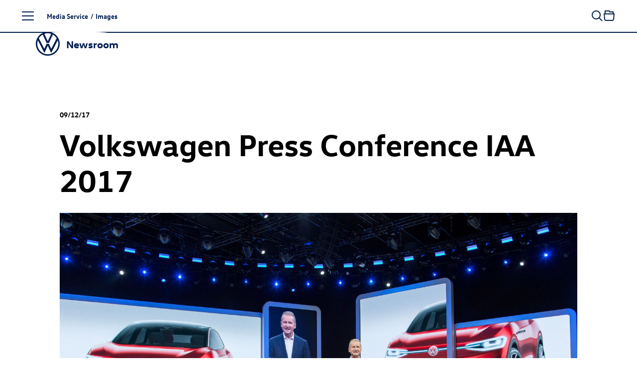

--- FILE ---
content_type: text/html; charset=utf-8
request_url: https://www.volkswagen-newsroom.com/en/images/detail/volkswagen-press-conference-iaa-2017-8728
body_size: 19287
content:
<!DOCTYPE html>
<html lang='en'>
<head>
<meta content='text/html; charset=UTF-8' http-equiv='Content-Type'>
<link rel="preconnect" href="https://assets.vw-mms.de" />
<link rel="preconnect" href="https://uploads.vw-mms.de" />
<meta name="robots" content="index, follow" />
<meta name="description" content="Dr. Herbert Diess, Chairman of the Board of Management of the Volkswagen Passenger Cars brand, presents the ID. family of Volkswagen: ID., the new ID. CROZZ and ID. BUZZ (f.l.t.r.)." />

<meta content='width=device-width, initial-scale=1' name='viewport'>
<meta content='IE=Edge' http-equiv='X-UA-Compatible'>

<link rel="canonical" href="https://www.volkswagen-newsroom.com/en/images/detail/volkswagen-press-conference-iaa-2017-8728" />
<link href='/en/feeds/press-releases' rel='alternate' title='Volkswagen Newsroom' type='application/rss+xml'>
<link href="https://www.volkswagen-newsroom.com/de/bilder/detail/volkswagen-pressekonferenz-iaa-2017-8728" rel="alternate" hreflang="de" up-id="link-alternate-de" />
<link href="https://www.volkswagen-newsroom.com/en/images/detail/volkswagen-press-conference-iaa-2017-8728" rel="alternate" hreflang="en" up-id="link-alternate-en" />
<link href="https://www.volkswagen-newsroom.com/en/images/detail/volkswagen-press-conference-iaa-2017-8728" rel="alternate" hreflang="x-default" up-id="link-alternate-x-default" />
<title>Volkswagen Press Conference IAA 2017 | Volkswagen Newsroom</title>
<script>
  // Courtesy: https://stackoverflow.com/a/9899701
  function onDOMReady(fn) {
    if (document.readyState === "complete" || document.readyState === "interactive") {
      setTimeout(fn, 1);
    } else {
      document.addEventListener("DOMContentLoaded", fn);
    }
  }
</script>


<script src="https://assets.vw-mms.de/assets/vwn-IE57WULU.js" defer="defer" fetchpriority="high"></script>
<link rel="stylesheet" href="https://assets.vw-mms.de/assets/vwn-T7YLKBV7.css" media="all" />
<link href='https://assets.vw-mms.de/assets/images/favicons/favicon-O2LMJHUJ.ico' rel='icon' sizes='any' type='image/x-icon'>
<link href='https://assets.vw-mms.de/assets/images/favicons/favicon-16x16-Z4P6R2PY.png' rel='icon' sizes='16x16' type='image/png'>
<link href='https://assets.vw-mms.de/assets/images/favicons/favicon-32x32-SOYWT52B.png' rel='icon' sizes='32x32' type='image/png'>
<link href='https://assets.vw-mms.de/assets/images/favicons/apple-touch-icon-X7RC6M75.png' rel='apple-touch-icon' sizes='180x180'>
<link color='#001e50' href='https://assets.vw-mms.de/assets/images/favicons/safari-pinned-tab-VGNAEFIT.svg' rel='mask-icon'>
<meta content='#001e50' name='msapplication-TileColor'>
<meta content='#001e50' name='theme-color'>
<link href='/site.webmanifest' rel='manifest'>
<meta content='/browserconfig.xml' name='msapplication-config'>


<script>
  window._paq = window._paq || []
  window._paq.push(['setSecureCookie', true])
  window._paq.push(['setVisitorCookieTimeout', 15552000])
  
  window.analytics = function() {
    var logAnalyticsCalls = false
    var argumentArray = Array.prototype.slice.call(arguments)
  
    if (logAnalyticsCalls) {
      console.log('Analytics call: %o', argumentArray)
    }
  
    window._paq.push(argumentArray)
  };
</script>
<script>
  function embedTrackingCode() {
    var u="//stats.vw-mms.de/"
    analytics('setTrackerUrl', u+'matomo.php')
    analytics('setSiteId', 3)
  
    var d=document,
      g=d.createElement('script'),
      s=d.getElementsByTagName('script')[0];
  
    g.type='text/javascript'
    g.async=true
    g.defer=true
    g.src=u+'matomo.js'
    s.parentNode.insertBefore(g,s)
  }
  
  // Delay Matomo loading so it doesn't block the rendering process
  onDOMReady(() => {
    if (TrackingConsent.given()) {
      setTimeout(embedTrackingCode, 5)
    }
  })
</script>

</head>
<body class='' data-environment='production'>
<a class="sr-only sr-only-focusable" style="position: absolute" href="#content">Skip to content</a>
<div up-hungry='true' up-id='track-page-view'>
<div track-page-view="true" up-data="{&quot;analyticsCalls&quot;:[[&quot;setDocumentTitle&quot;,&quot;Volkswagen Press Conference IAA 2017 | Volkswagen Newsroom&quot;],[&quot;setCustomDimension&quot;,1,&quot;false&quot;],[&quot;setCustomDimension&quot;,2,&quot;false&quot;],[&quot;setCustomDimension&quot;,3,&quot;Seite&quot;],[&quot;setCustomDimension&quot;,4,&quot;Media Service&quot;],[&quot;setCustomDimension&quot;,5,&quot;Media Service&quot;]]}"></div>
</div>

<script>
  onDOMReady(() => {
    Settings.set({
      locale: "en",
      cart: {"addTitle":"Add to collection","addLabel":"Add to collection","inCartTitle":"Already in collection!","inCartLabel":"In collection","maxMiniCartItems":5,"miniCartPath":"/en/collection/mini","miniCartLoadingHtml":"\u003cdiv class=\"mini-cart\"\u003e\u003cdiv class=\"mini-cart--loading is-invisible\"\u003eLoading collection …\u003c/div\u003e\u003c/div\u003e","miniCartLoadingMessage":"Loading collection …","miniCartEmptyMessage":"Your collection is empty","removeItemPrompt":"Remove object from collection?","clearPrompt":"Remove all items from download collection?"},
      dataProtectionStatementUrl: "https://www.volkswagen-newsroom.com/en/privacy-36",
      termsOfServiceUrl: "/en/goto/terms-of-service",
      translations: {"de":{"external_content":{"title":"Externe Inhalte","subtitle":"Wenn Sie auf diesen Link gehen, verlassen Sie die Seiten der Volkswagen AG. Es gelten dann gegebenenfalls etwaige Nutzungsbedingungen des Dritten.","text":"Die Volkswagen AG hat keinen Einfluss darauf, welche Daten auf der von einem Dritten angebotenen Seite von Ihnen erhoben, gespeichert oder verarbeitet werden. Nähere Informationen hierzu können Sie gegebenenfalls in der Datenschutzerklärung des Anbieters der externen Webseite finden.","confirmButton":"Akzeptieren","rejectButton":"Abbrechen","icon":"link"},"social_sharing":{"title":"Datenübermittlung","subtitle":"Wenn Sie Inhalte in sozialen Netzwerken teilen möchten, können Sie die entsprechenden Funktionen hier aktivieren.","text":"Mit der Aktivierung stimmen Sie zu, dass Daten an die Betreiber der sozialen Netzwerke übertragen werden. Bereits mit der Aktivierung werden Daten an Dritte übertragen. Nähere Informationen hierzu finden Sie in unserer \u003ca up-layer='root' href='https://www.volkswagen-newsroom.com/de/privacy-36'\u003eDatenschutzerklärung\u003c/a\u003e.","confirmButton":"Daten übermitteln","rejectButton":"Daten nicht übermitteln","icon":"share"},"terms_of_use":{"title":"Nutzungsrechte","subtitle":"Die auf www.volkswagen-newsroom.com bereitgestellten Text-, Bild-, Audio- und Video-Dokumente dienen ausschließlich dem Zwecke der eigenen Information, können zu redaktionellen Darstellungen im Social Web genutzt werden oder im Fall von Journalisten, Influencern und Mitarbeitern von Medienunternehmen als Quelle für die eigene redaktionelle Berichterstattung.","text":"\u003cp\u003eText-, Bild-, Audio- und Video-Dokumente dürfen nicht zu kommerziellen Zwecken genutzt oder an Dritte weitergegeben werden. Im Übrigen finden für die Nutzung von www.volkswagen-newsroom.com die hierfür einschlägigen \u003ca up-layer='root' href='/de/goto/terms-of-service'\u003eNutzungsbedingungen\u003c/a\u003e Anwendung.\u003c/p\u003e \u003cp\u003eFür Bilder von historischen Fahrzeugen gelten weiterführende Hinweise und \u003ca up-layer='root' href='/de/goto/terms-of-service-historic-images'\u003egesonderte Nutzungsbedingungen\u003c/a\u003e, denen Sie hiermit ausdrücklich zustimmen.\u003c/p\u003e","disclaimer":"Ich habe den vorstehenden rechtlichen Hinweis zur Kenntnis genommen und bin mit den dort aufgeführten Regelungen einverstanden.","confirmButton":"Download","rejectButton":"Abbrechen","icon":"download"}},"en":{"external_content":{"title":"External link","subtitle":"By using this link you are leaving the Volkswagen AG web pages. The terms of use of the third-party website accessed via the link then apply.","text":"Volkswagen AG has no control over the personal data collected, stored or processed by the third-party site. More details about such information may be found in the data protection statement of the service provider/operator of the third-party site.","confirmButton":"Accept","rejectButton":"Cancel","icon":"link"},"social_sharing":{"title":"Data Transmission","subtitle":"If you would like to share contents in social networks, you can activate the corresponding functions here.","text":"By activating, you give your consent to the transmission of data to the operators of the social networks. Upon activation, an initial transmission of data to third parties immediately occurs. You will find more details on this subject in our \u003ca up-layer='root' href='https://www.volkswagen-newsroom.com/en/privacy-36'\u003eData Protection Statement\u003c/a\u003e.","confirmButton":"Transmit data","rejectButton":"Do not transmit data","icon":"share"},"terms_of_use":{"title":"Terms of use","subtitle":"The text, image, audio and video documents made available on www.volkswagen-newsroom.com are intended for personal information purposes only, may only be used for editorial purposes in the social web, or, in the case of journalists, influencers and media company employees, may be used as a source for their own editorial reporting.","text":"\u003cp\u003eText, image, audio and video documents are not intended for commercial use and may not be passed on to third parties. In addition, the \u003ca up-layer='root' href='/en/goto/terms-of-service'\u003eTerms of Use\u003c/a\u003e shall apply when using www.volkswagen-newsroom.com.\u003cp\u003e \u003cp\u003eFurther information and \u003ca up-layer='root' href='/en/goto/terms-of-service-historic-images'\u003eseparate Terms of Use\u003c/a\u003e apply to images of historic vehicles, which you hereby expressly agree to.\u003c/p\u003e","disclaimer":"I have read and noted the above legal notice and agree to the terms and conditions therein.","confirmButton":"Download","rejectButton":"Cancel","icon":"download"}}},
      youtubeConsentCookie: "vw_mms_YOUTUBE_COOKIE_CONSENT",
      youtubeConsentRequired: true,
      youtubeConsentValue: "1",
    })
  })
</script>
<div class='layout'>
<div class='layout--atop'>
<div class='responsive-tier-detector'></div>

</div>
<div class='layout--menu'>
<nav class='main-menu' main-menu='true' no-up-preload=''>
<section class='main-menu--base'>
<nav class='main-menu--root'>
<ul class='list-unstyled' data-level='1'>
<li data-node-id="root" class="main-menu--item"><a href="/en">Homepage</a></li>
<li data-node-id="4963" class="main-menu--item -parent"><a href="/en/models-3493">Models</a></li>
<li data-node-id="6267" class="main-menu--item -parent"><a href="/en/company-3688">Company</a></li>
<li data-node-id="10746" class="main-menu--item -parent"><a href="/en/e-mobility-3921">E-mobility</a></li>
<li data-node-id="6690" class="main-menu--item -parent"><a href="/en/volkswagen-classic-3700">Volkswagen Classic</a></li>
<li data-node-id="10400" class="main-menu--item -parent"><a href="/en/media-service-3831">Media Service</a></li>
</ul>
</nav>
<div class='main-menu--closer' main-menu-closer='true'>
<i class="icon brand-icon is-close"></i>
<span>Close menu</span>
</div>

<aside class='main-menu--links -root'>
<h5>
Top Links
</h5>
<ul class='list-unstyled'>
<li>
<a href="/en/press-releases"><i class="icon brand-icon is-press-releases"></i>
Press releases
</a></li>
<li>
<a href="/en/images"><i class="icon brand-icon is-images"></i>
Images / Graphics
</a></li>
<li>
<a href="/en/videos-and-footage"><i class="icon brand-icon is-video"></i>
Videos
</a></li>
<li>
<a href="/en/media-contacts"><i class="icon brand-icon is-media-contacts"></i>
Media contacts
</a></li>
<li>
<a href="/en/register"><i class="icon brand-icon is-newsletter"></i>
Subscription Services
</a></li>
</ul>

</aside>
<footer class='main-menu--footer'>
<ul>
<li>
<a href="/en/publication-data-34">Imprint</a>
</li><li>
<a href="/en/privacy-36">Privacy</a>
</li><li class='-extra'>
<a href="/en/terms-of-service-35">Terms of Service</a>
</li><li class='-extra'>
<a href="/en/cookie-policy-37">Cookie Policy</a>
</li><li class='-extra'>
<a href="/en/third-party-licence-notes-38">Third Party Licence Notes</a>
</li><li class='-extra'>
<a target="_blank" href="https://www.volkswagenag.com/en.html">Volkswagen AG</a>
</li><li class='main-menu--language-switch' up-hungry='true'>
<div class="frontend-locale-switcher" frontend-locale-switcher=""><a rel="alternate" class="frontend-locale-switcher--toggle" data-locale="de" href="/de/bilder/detail/volkswagen-pressekonferenz-iaa-2017-8728?set_locale=true">DE</a><a rel="alternate" class="frontend-locale-switcher--toggle is-active" data-locale="en" href="/en/images/detail/volkswagen-press-conference-iaa-2017-8728?set_locale=true">EN</a></div>

</li>
</ul>

</footer>
</section>
<section class='main-menu--flyout'>
<nav data-level="2" data-parent-node-id="4963" no-up-preload="" class="main-menu--level"><div class="main-menu--heading">Models</div><ul class="list-unstyled"><li class="main-menu--item is-self"><a href="/en/models-3493">Open this page</a></li><li data-node-id="45731" class="main-menu--item"><a href="/en/iaa-mobility-2025-the-volkswagen-news-19790">IAA MOBILITY 2025 - The Volkswagen News</a></li><li data-node-id="46280" class="main-menu--item -parent"><a href="/en/id-polo-and-id-polo-gti-20077"><span class="nowrap"><span class="nowrap">ID. Polo</span></span> and <span class="nowrap"><span class="nowrap">ID. Polo GTI</span></span></a></li><li data-node-id="43200" class="main-menu--item -parent"><a href="/en/id3-18281"><span class="nowrap"><span class="nowrap">ID.3</span></span></a></li><li data-node-id="19644" class="main-menu--item -parent"><a href="/en/id4-8041"><span class="nowrap"><span class="nowrap">ID.4</span></span></a></li><li data-node-id="19646" class="main-menu--item -parent"><a href="/en/id5-8043"><span class="nowrap"><span class="nowrap">ID.5</span></span></a></li><li data-node-id="43485" class="main-menu--item -parent"><a href="/en/id7-18426"><span class="nowrap"><span class="nowrap">ID.7</span></span></a></li><li data-node-id="43201" class="main-menu--item -parent"><a href="/en/id7-tourer-18282"><span class="nowrap"><span class="nowrap">ID.7</span></span> Tourer</a></li><li data-node-id="43245" class="main-menu--item -parent"><a href="/en/id-buzz-18305"><span class="nowrap"><span class="nowrap">ID. Buzz</span></span></a></li><li data-node-id="18754" class="main-menu--item -parent"><a href="/en/polo-7427">Polo</a></li><li data-node-id="18639" class="main-menu--item"><a href="/en/taigo-7339">Taigo</a></li><li data-node-id="42016" class="main-menu--item"><a href="/en/t-cross-17435">T-Cross</a></li><li data-node-id="43443" class="main-menu--item -parent"><a href="/en/golf-18415">Golf</a></li><li data-node-id="43525" class="main-menu--item -parent"><a href="/en/golf-variant-18449">Golf Variant</a></li><li data-node-id="45668" class="main-menu--item"><a href="/en/the-new-t-roc-19762">The new T-Roc</a></li><li data-node-id="38756" class="main-menu--item"><a href="/en/t-roc-cabriolet-15433">T-Roc Cabriolet</a></li><li data-node-id="41645" class="main-menu--item"><a href="/en/tiguan-17320">Tiguan</a></li><li data-node-id="43967" class="main-menu--item"><a href="/en/tayron-18711">Tayron</a></li><li data-node-id="5218" class="main-menu--item"><a href="/en/touran-3529">Touran</a></li><li data-node-id="42054" class="main-menu--item"><a href="/en/passat-17451">Passat</a></li><li data-node-id="38773" class="main-menu--item -parent"><a href="/en/touareg-15441">Touareg</a></li><li data-node-id="5348" class="main-menu--item -parent"><a href="/en/studies-3547">Studies</a></li><li data-node-id="43675" class="main-menu--item -parent"><a href="/en/international-models-18534">International Models</a></li><li data-node-id="5444" class="main-menu--item -parent"><a href="/en/archive-3586">Archive</a></li></ul></nav><nav data-level="3" data-parent-node-id="46280" no-up-preload="" class="main-menu--level"><div class="main-menu--heading"><span class="nowrap">ID. Polo</span> and <span class="nowrap">ID. Polo GTI</span></div><ul class="list-unstyled"><li class="main-menu--item is-self"><a href="/en/id-polo-and-id-polo-gti-20077">Open this page</a></li><li data-node-id="46277" class="main-menu--item"><a href="/en/at-a-glance-idpolo-20075">At a glance: ID. Polo</a></li><li data-node-id="46290" class="main-menu--item"><a href="/en/id-polo-20087"><span class="nowrap"><span class="nowrap">ID. Polo</span></span></a></li><li data-node-id="45713" class="main-menu--item"><a href="/en/id-polo-gti-19785"><span class="nowrap"><span class="nowrap">ID. Polo GTI</span></span></a></li></ul></nav><nav data-level="3" data-parent-node-id="43200" no-up-preload="" class="main-menu--level"><div class="main-menu--heading"><span class="nowrap">ID.3</span></div><ul class="list-unstyled"><li class="main-menu--item is-self"><a href="/en/id3-18281">Open this page</a></li><li data-node-id="38869" class="main-menu--item"><a href="/en/id3-15511"><span class="nowrap"><span class="nowrap">ID.3</span></span></a></li><li data-node-id="43203" class="main-menu--item"><a href="/en/id3-gtx-18284"><span class="nowrap"><span class="nowrap">ID.3 GTX</span></span></a></li></ul></nav><nav data-level="3" data-parent-node-id="19644" no-up-preload="" class="main-menu--level"><div class="main-menu--heading"><span class="nowrap">ID.4</span></div><ul class="list-unstyled"><li class="main-menu--item is-self"><a href="/en/id4-8041">Open this page</a></li><li data-node-id="16187" class="main-menu--item"><a href="/en/id4-5840"><span class="nowrap"><span class="nowrap">ID.4</span></span></a></li><li data-node-id="39351" class="main-menu--item"><a href="/en/id4-pro-4motion-15833"><span class="nowrap"><span class="nowrap">ID.4 Pro</span></span> 4MOTION</a></li><li data-node-id="18236" class="main-menu--item"><a href="/en/id4-gtx-7052"><span class="nowrap"><span class="nowrap">ID.4 GTX</span></span></a></li></ul></nav><nav data-level="3" data-parent-node-id="19646" no-up-preload="" class="main-menu--level"><div class="main-menu--heading"><span class="nowrap">ID.5</span></div><ul class="list-unstyled"><li class="main-menu--item is-self"><a href="/en/id5-8043">Open this page</a></li><li data-node-id="18699" class="main-menu--item"><a href="/en/id5-7383"><span class="nowrap"><span class="nowrap">ID.5</span></span></a></li><li data-node-id="19647" class="main-menu--item"><a href="/en/id5-gtx-8044"><span class="nowrap"><span class="nowrap">ID.5 GTX</span></span></a></li></ul></nav><nav data-level="3" data-parent-node-id="43485" no-up-preload="" class="main-menu--level"><div class="main-menu--heading"><span class="nowrap">ID.7</span></div><ul class="list-unstyled"><li class="main-menu--item is-self"><a href="/en/id7-18426">Open this page</a></li><li data-node-id="38570" class="main-menu--item"><a href="/en/id7-15406"><span class="nowrap"><span class="nowrap">ID.7</span></span></a></li><li data-node-id="43484" class="main-menu--item"><a href="/en/id7-gtx-18425"><span class="nowrap"><span class="nowrap">ID.7 GTX</span></span></a></li></ul></nav><nav data-level="3" data-parent-node-id="43201" no-up-preload="" class="main-menu--level"><div class="main-menu--heading"><span class="nowrap">ID.7</span> Tourer</div><ul class="list-unstyled"><li class="main-menu--item is-self"><a href="/en/id7-tourer-18282">Open this page</a></li><li data-node-id="46105" class="main-menu--item"><a href="/en/at-a-glance-id7-tourer-19982">At a Glance: <span class="nowrap"><span class="nowrap">ID.7</span></span> Tourer</a></li><li data-node-id="42615" class="main-menu--item"><a href="/en/id7-tourer-17872"><span class="nowrap"><span class="nowrap">ID.7</span></span> Tourer</a></li><li data-node-id="43202" class="main-menu--item"><a href="/en/id7-gtx-tourer-18283"><span class="nowrap"><span class="nowrap">ID.7 GTX</span></span> Tourer</a></li></ul></nav><nav data-level="3" data-parent-node-id="43245" no-up-preload="" class="main-menu--level"><div class="main-menu--heading"><span class="nowrap">ID. Buzz</span></div><ul class="list-unstyled"><li class="main-menu--item is-self"><a href="/en/id-buzz-18305">Open this page</a></li><li data-node-id="19206" class="main-menu--item"><a href="/en/id-buzz-7743"><span class="nowrap"><span class="nowrap">ID. Buzz</span></span></a></li><li data-node-id="43243" class="main-menu--item"><a href="/en/id-buzz-gtx-18304"><span class="nowrap"><span class="nowrap">ID. Buzz</span></span> GTX</a></li></ul></nav><nav data-level="3" data-parent-node-id="18754" no-up-preload="" class="main-menu--level"><div class="main-menu--heading">Polo</div><ul class="list-unstyled"><li class="main-menu--item is-self"><a href="/en/polo-7427">Open this page</a></li><li data-node-id="4992" class="main-menu--item"><a href="/en/polo-3500">Polo</a></li><li data-node-id="18753" class="main-menu--item"><a href="/en/polo-gti-7426"><span class="nowrap"><span class="nowrap">Polo GTI</span></span></a></li><li data-node-id="43790" class="main-menu--item"><a href="/en/50-years-of-polo-2025-18618">50 years of Polo (2025)</a></li></ul></nav><nav data-level="3" data-parent-node-id="43443" no-up-preload="" class="main-menu--level"><div class="main-menu--heading">Golf</div><ul class="list-unstyled"><li class="main-menu--item is-self"><a href="/en/golf-18415">Open this page</a></li><li data-node-id="42917" class="main-menu--item"><a href="/en/golf-18072">Golf</a></li><li data-node-id="43436" class="main-menu--item"><a href="/en/golf-gti-and-golf-gti-clubsport-18410"><span class="nowrap"><span class="nowrap">Golf GTI</span></span> and <span class="nowrap"><span class="nowrap">Golf GTI</span></span> Clubsport</a></li><li data-node-id="43439" class="main-menu--item"><a href="/en/golf-plug-in-hybrids-18411">Golf plug-in hybrids</a></li><li data-node-id="43518" class="main-menu--item"><a href="/en/the-new-golf-r-18447">The new <span class="nowrap"><span class="nowrap">Golf R</span></span></a></li><li data-node-id="42670" class="main-menu--item"><a href="/en/50-years-of-golf-2024-17906">50 years of Golf (2024)</a></li><li data-node-id="43610" class="main-menu--item"><a href="/en/50-years-of-sporty-golf-2024-18488">50 Years of sporty Golf (2024)</a></li><li data-node-id="46156" class="main-menu--item"><a href="/en/50-years-of-gti-2026-20018">50 years of GTI (2026)</a></li></ul></nav><nav data-level="3" data-parent-node-id="43525" no-up-preload="" class="main-menu--level"><div class="main-menu--heading">Golf Variant</div><ul class="list-unstyled"><li class="main-menu--item is-self"><a href="/en/golf-variant-18449">Open this page</a></li><li data-node-id="42911" class="main-menu--item"><a href="/en/golf-variant-18066">Golf Variant</a></li><li data-node-id="43522" class="main-menu--item"><a href="/en/golf-r-variant-18448"><span class="nowrap"><span class="nowrap">Golf R</span></span> Variant</a></li></ul></nav><nav data-level="3" data-parent-node-id="38773" no-up-preload="" class="main-menu--level"><div class="main-menu--heading">Touareg</div><ul class="list-unstyled"><li class="main-menu--item is-self"><a href="/en/touareg-15441">Open this page</a></li><li data-node-id="39786" class="main-menu--item"><a href="/en/touareg-16046">Touareg</a></li><li data-node-id="39743" class="main-menu--item"><a href="/en/touareg-r-ehybrid-16028"><span class="nowrap"><span class="nowrap">Touareg R</span></span> eHybrid</a></li></ul></nav><nav data-level="3" data-parent-node-id="5348" no-up-preload="" class="main-menu--level"><div class="main-menu--heading">Studies</div><ul class="list-unstyled"><li class="main-menu--item is-self"><a href="/en/studies-3547">Open this page</a></li><li data-node-id="44479" class="main-menu--item"><a href="/en/id-every1-concept-car-19010">ID. EVERY1 concept car</a></li><li data-node-id="10660" class="main-menu--item"><a href="/en/idr-3905">ID.R</a></li><li data-node-id="39028" class="main-menu--item"><a href="/en/id-2all-concept-car-15626"><span class="nowrap"><span class="nowrap">ID. 2all concept</span></span> car</a></li><li data-node-id="42222" class="main-menu--item"><a href="/en/id-gti-concept-17585"><span class="nowrap"><span class="nowrap">ID. GTI Concept</span></span></a></li><li data-node-id="18803" class="main-menu--item"><a href="/en/id-life-concept-car-7468"><span class="nowrap"><span class="nowrap">ID. LIFE concept</span></span> car</a></li><li data-node-id="45725" class="main-menu--item"><a href="/en/id-cross-concept-19788"><span class="nowrap"><span class="nowrap">ID. CROSS Concept</span></span></a></li><li data-node-id="46279" class="main-menu--item"><a href="/en/at-a-glance-id-cross-concept-20076">At a Glance: <span class="nowrap"><span class="nowrap">ID. CROSS Concept</span></span></a></li><li data-node-id="5351" class="main-menu--item"><a href="/en/id-crozz-concept-car-3549"><span class="nowrap"><span class="nowrap">ID. CROZZ concept</span></span> car</a></li><li data-node-id="5358" class="main-menu--item"><a href="/en/id-buzz-concept-car-3550"><span class="nowrap"><span class="nowrap">ID. BUZZ concept</span></span> car</a></li><li data-node-id="19624" class="main-menu--item"><a href="/en/id-aero-concept-car-8027"><span class="nowrap"><span class="nowrap">ID. AERO Concept</span></span> Car</a></li><li data-node-id="5349" class="main-menu--item"><a href="/en/id-vizzion-concept-car-3548"><span class="nowrap"><span class="nowrap">ID. VIZZION concept</span></span> car</a></li><li data-node-id="10642" class="main-menu--item"><a href="/en/id-concept-car-3904">ID. concept car</a></li><li data-node-id="42282" class="main-menu--item"><a href="/en/idx-performance-concept-car-17631">ID.X Performance concept car</a></li><li data-node-id="13800" class="main-menu--item"><a href="/en/id-buggy-concept-car-4712"><span class="nowrap"><span class="nowrap">ID. Buggy concept</span></span> car</a></li><li data-node-id="13988" class="main-menu--item"><a href="/en/id-roomzz-concept-car-4801"><span class="nowrap"><span class="nowrap">ID. ROOMZZ concept</span></span> car</a></li><li data-node-id="15582" class="main-menu--item"><a href="/en/id-space-vizzion-concept-car-5543"><span class="nowrap"><span class="nowrap">ID. SPACE VIZZION concept</span></span> car</a></li><li data-node-id="43334" class="main-menu--item"><a href="/en/id-code-concept-car-18341"><span class="nowrap"><span class="nowrap">ID. CODE concept</span></span> car</a></li><li data-node-id="38515" class="main-menu--item"><a href="/en/id-xtreme-concept-car-15386"><span class="nowrap"><span class="nowrap">ID. XTREME concept</span></span> car</a></li><li data-node-id="13995" class="main-menu--item"><a href="/en/showcar-budd-e-4803">Showcar BUDD-e</a></li><li data-node-id="5369" class="main-menu--item"><a href="/en/showcars-3551">Showcars</a></li><li data-node-id="5378" class="main-menu--item"><a href="/en/tiguan-gte-active-concept-3555"><span class="nowrap"><span class="nowrap">Tiguan GTE</span></span> Active Concept</a></li><li data-node-id="5379" class="main-menu--item"><a href="/en/cross-coupe-gte-concept-car-3556">Cross Coupé GTE concept car</a></li><li data-node-id="5399" class="main-menu--item"><a href="/en/atlas-tanoak-concept-3565">Atlas Tanoak Concept</a></li><li data-node-id="5397" class="main-menu--item"><a href="/en/atlas-cross-sport-concept-3564">Atlas Cross Sport Concept</a></li><li data-node-id="13104" class="main-menu--item"><a href="/en/tarok-concept-4345">Tarok Concept</a></li><li data-node-id="5389" class="main-menu--item"><a href="/en/other-studies-3561">Other Studies</a></li></ul></nav><nav data-level="3" data-parent-node-id="43675" no-up-preload="" class="main-menu--level"><div class="main-menu--heading">International Models</div><ul class="list-unstyled"><li class="main-menu--item is-self"><a href="/en/international-models-18534">Open this page</a></li><li data-node-id="43676" class="main-menu--item"><a href="/en/id-unyx-18535"><span class="nowrap"><span class="nowrap">ID. UNYX</span></span></a></li></ul></nav><nav data-level="3" data-parent-node-id="5444" no-up-preload="" class="main-menu--level"><div class="main-menu--heading">Archive</div><ul class="list-unstyled"><li class="main-menu--item is-self"><a href="/en/archive-3586">Open this page</a></li><li data-node-id="5445" class="main-menu--item"><a href="/en/beetle-kaefer-3587">Beetle (Käfer)</a></li><li data-node-id="5505" class="main-menu--item"><a href="/en/karmann-ghia-3614">Karmann Ghia</a></li><li data-node-id="5495" class="main-menu--item"><a href="/en/vw-type-3-3606">VW Type 3</a></li><li data-node-id="14366" class="main-menu--item"><a href="/en/id3-4984"><span class="nowrap"><span class="nowrap">ID.3</span></span></a></li><li data-node-id="42251" class="main-menu--item"><a href="/en/id4-17608"><span class="nowrap"><span class="nowrap">ID.4</span></span></a></li><li data-node-id="5447" class="main-menu--item"><a href="/en/up-3589">up!</a></li><li data-node-id="5449" class="main-menu--item"><a href="/en/fox-3591">Fox</a></li><li data-node-id="5448" class="main-menu--item"><a href="/en/lupo-3590">Lupo</a></li><li data-node-id="5450" class="main-menu--item"><a href="/en/polo-3592">Polo</a></li><li data-node-id="5454" class="main-menu--item"><a href="/en/polo-variant-3594">Polo Variant</a></li><li data-node-id="5455" class="main-menu--item"><a href="/en/derby-and-polo-sedan-3595">Derby and Polo Sedan</a></li><li data-node-id="10544" class="main-menu--item"><a href="/en/t-cross-3851">T-Cross</a></li><li data-node-id="5456" class="main-menu--item"><a href="/en/beetle-3596">Beetle</a></li><li data-node-id="5457" class="main-menu--item"><a href="/en/new-beetle-3597"><span class="nowrap"><span class="nowrap">New Beetle</span></span></a></li><li data-node-id="5458" class="main-menu--item"><a href="/en/beetle-cabriolet-3598">Beetle Cabriolet</a></li><li data-node-id="5463" class="main-menu--item"><a href="/en/new-beetle-cabriolet-3599"><span class="nowrap"><span class="nowrap">New Beetle</span></span> Cabriolet</a></li><li data-node-id="5464" class="main-menu--item"><a href="/en/golf-3600">Golf</a></li><li data-node-id="5487" class="main-menu--item"><a href="/en/golf-variant-3601">Golf Variant</a></li><li data-node-id="5491" class="main-menu--item"><a href="/en/golf-cabriolet-3603">Golf Cabriolet</a></li><li data-node-id="5493" class="main-menu--item"><a href="/en/golf-sportsvan-3605">Golf Sportsvan</a></li><li data-node-id="5492" class="main-menu--item"><a href="/en/golf-plus-3604"><span class="nowrap"><span class="nowrap">Golf Plus</span></span></a></li><li data-node-id="5174" class="main-menu--item"><a href="/en/t-roc-3526">T-Roc</a></li><li data-node-id="5498" class="main-menu--item"><a href="/en/jetta-3609">Jetta</a></li><li data-node-id="5500" class="main-menu--item"><a href="/en/vento-3610">Vento</a></li><li data-node-id="5501" class="main-menu--item"><a href="/en/bora-3611">Bora</a></li><li data-node-id="5502" class="main-menu--item"><a href="/en/bora-variant-3612">Bora Variant</a></li><li data-node-id="5504" class="main-menu--item"><a href="/en/tiguan-3613">Tiguan</a></li><li data-node-id="5208" class="main-menu--item"><a href="/en/tiguan-allspace-3528">Tiguan Allspace</a></li><li data-node-id="5507" class="main-menu--item"><a href="/en/scirocco-3615">Scirocco</a></li><li data-node-id="5510" class="main-menu--item"><a href="/en/corrado-3616">Corrado</a></li><li data-node-id="38700" class="main-menu--item"><a href="/en/touran-15408">Touran</a></li><li data-node-id="5513" class="main-menu--item"><a href="/en/eos-3617">Eos</a></li><li data-node-id="5517" class="main-menu--item"><a href="/en/passat-3620">Passat</a></li><li data-node-id="5521" class="main-menu--item"><a href="/en/passat-variant-3621">Passat Variant</a></li><li data-node-id="5530" class="main-menu--item"><a href="/en/cc-3623">CC</a></li><li data-node-id="5532" class="main-menu--item"><a href="/en/passat-usa-version-3624">Passat (USA version)</a></li><li data-node-id="5391" class="main-menu--item"><a href="/en/atlas-3563">Atlas</a></li><li data-node-id="5533" class="main-menu--item"><a href="/en/sharan-3625">Sharan</a></li><li data-node-id="5320" class="main-menu--item"><a href="/en/arteon-3542">Arteon</a></li><li data-node-id="17540" class="main-menu--item"><a href="/en/arteon-shooting-brake-6633">Arteon Shooting Brake</a></li><li data-node-id="5535" class="main-menu--item"><a href="/en/touareg-3627">Touareg</a></li><li data-node-id="5536" class="main-menu--item"><a href="/en/phaeton-3628">Phaeton</a></li><li data-node-id="5446" class="main-menu--item"><a href="/en/xl1-3588">XL1</a></li></ul></nav><nav data-level="2" data-parent-node-id="6267" no-up-preload="" class="main-menu--level"><div class="main-menu--heading">Company</div><ul class="list-unstyled"><li class="main-menu--item is-self"><a href="/en/company-3688">Open this page</a></li><li data-node-id="45739" class="main-menu--item"><a href="/en/iaa-mobility-2025-the-volkswagen-news-19790?node=45739">IAA MOBILITY 2025 - The Volkswagen News</a></li><li data-node-id="6271" class="main-menu--item -parent"><a href="/en/finance-3691">Finance</a></li><li data-node-id="6377" class="main-menu--item"><a href="/en/human-resources-and-organization-3694">Human Resources and Organization</a></li><li data-node-id="6551" class="main-menu--item"><a href="/en/sustainability-3698">Sustainability</a></li><li data-node-id="38476" class="main-menu--item"><a href="/en/board-of-management-15354">Board of Management</a></li><li data-node-id="10724" class="main-menu--item"><a href="/en/strategy-3912">Strategy</a></li><li data-node-id="42327" class="main-menu--item -parent"><a href="/en/brand-group-core-17663">Brand Group Core</a></li><li data-node-id="10725" class="main-menu--item -parent"><a href="/en/regions-3913">Regions</a></li><li data-node-id="6443" class="main-menu--item -parent"><a href="/en/production-and-locations-3695">Production and locations</a></li><li data-node-id="6729" class="main-menu--item"><a href="/en/sports-3704">Sports</a></li><li data-node-id="6372" class="main-menu--item"><a href="/en/history-3693">History</a></li></ul></nav><nav data-level="3" data-parent-node-id="6271" no-up-preload="" class="main-menu--level"><div class="main-menu--heading">Finance</div><ul class="list-unstyled"><li class="main-menu--item is-self"><a href="/en/finance-3691">Open this page</a></li><li data-node-id="44528" class="main-menu--item"><a href="/en/annual-media-call-2025-19044">Annual Media Call 2025</a></li></ul></nav><nav data-level="3" data-parent-node-id="42327" no-up-preload="" class="main-menu--level"><div class="main-menu--heading">Brand Group Core</div><ul class="list-unstyled"><li class="main-menu--item is-self"><a href="/en/brand-group-core-17663">Open this page</a></li><li data-node-id="44566" class="main-menu--item"><a href="/en/annual-media-call-2025-19044?node=44566">Annual Media Call 2025</a></li></ul></nav><nav data-level="3" data-parent-node-id="10725" no-up-preload="" class="main-menu--level"><div class="main-menu--heading">Regions</div><ul class="list-unstyled"><li class="main-menu--item is-self"><a href="/en/regions-3913">Open this page</a></li><li data-node-id="10726" class="main-menu--item"><a href="/en/china-region-3914">China region</a></li><li data-node-id="10727" class="main-menu--item"><a href="/en/north-american-region-3915">North American region</a></li><li data-node-id="10728" class="main-menu--item"><a href="/en/south-america-region-3916">South America region</a></li><li data-node-id="10729" class="main-menu--item"><a href="/en/sub-saharan-region-3917">Sub-Saharan region</a></li></ul></nav><nav data-level="3" data-parent-node-id="6443" no-up-preload="" class="main-menu--level"><div class="main-menu--heading">Production and locations</div><ul class="list-unstyled"><li class="main-menu--item is-self"><a href="/en/production-and-locations-3695">Open this page</a></li><li data-node-id="7088" class="main-menu--item"><a href="/en/wolfsburg-3732">Wolfsburg</a></li><li data-node-id="7207" class="main-menu--item"><a href="/en/brunswick-braunschweig-3754">Brunswick (Braunschweig)</a></li><li data-node-id="7147" class="main-menu--item"><a href="/en/chemnitz-3738">Chemnitz</a></li><li data-node-id="7030" class="main-menu--item"><a href="/en/dresden-3730">Dresden</a></li><li data-node-id="7156" class="main-menu--item"><a href="/en/emden-3739">Emden</a></li><li data-node-id="7233" class="main-menu--item"><a href="/en/kassel-3756">Kassel</a></li><li data-node-id="7135" class="main-menu--item"><a href="/en/osnabrueck-3736">Osnabrück</a></li><li data-node-id="7240" class="main-menu--item"><a href="/en/salzgitter-3758">Salzgitter</a></li><li data-node-id="7214" class="main-menu--item"><a href="/en/zwickau-3755">Zwickau</a></li><li data-node-id="7085" class="main-menu--item"><a href="/en/volkswagen-autoeuropa-lda-3731">Volkswagen Autoeuropa Lda.</a></li><li data-node-id="7164" class="main-menu--item"><a href="/en/volkswagen-motor-polska-sp-z-oo-3741">Volkswagen Motor Polska Sp. z o.o.</a></li><li data-node-id="7128" class="main-menu--item"><a href="/en/volkswagen-navarra-sa-3733">Volkswagen Navarra, S.A.</a></li><li data-node-id="7161" class="main-menu--item"><a href="/en/volkswagen-slovakia-a-s-3740">Volkswagen Slovakia, a. s.</a></li><li data-node-id="12655" class="main-menu--item"><a href="/en/volkswagen-group-china-4068">Volkswagen Group China</a></li><li data-node-id="12671" class="main-menu--item"><a href="/en/skoda-auto-volkswagen-india-4069">Škoda Auto Volkswagen India</a></li><li data-node-id="12672" class="main-menu--item"><a href="/en/volkswagen-de-mexico-4070">Volkswagen de México</a></li><li data-node-id="12675" class="main-menu--item"><a href="/en/volkswagen-group-of-america-chattanooga-4071">Volkswagen Group of America Chattanooga</a></li><li data-node-id="12676" class="main-menu--item"><a href="/en/volkswagen-do-brasil-4072">Volkswagen do Brasil</a></li><li data-node-id="12682" class="main-menu--item"><a href="/en/volkswagen-argentina-sa-4073">Volkswagen Argentina S.A.</a></li><li data-node-id="12685" class="main-menu--item"><a href="/en/volkswagen-group-south-africa-kariega-4074">Volkswagen Group South Africa, Kariega</a></li></ul></nav><nav data-level="2" data-parent-node-id="10746" no-up-preload="" class="main-menu--level"><div class="main-menu--heading">E-mobility</div><ul class="list-unstyled"><li class="main-menu--item is-self"><a href="/en/e-mobility-3921">Open this page</a></li><li data-node-id="14409" class="main-menu--item -parent"><a href="/en/id-family-5002"><span class="nowrap"><span class="nowrap">ID. family</span></span></a></li><li data-node-id="10836" class="main-menu--item -parent"><a href="/en/id-showcars-3965">ID. Showcars</a></li></ul></nav><nav data-level="3" data-parent-node-id="14409" no-up-preload="" class="main-menu--level"><div class="main-menu--heading"><span class="nowrap">ID. family</span></div><ul class="list-unstyled"><li class="main-menu--item is-self"><a href="/en/id-family-5002">Open this page</a></li><li data-node-id="46297" class="main-menu--item"><a href="/en/id-polo-20087?node=46297"><span class="nowrap"><span class="nowrap">ID. Polo</span></span></a></li><li data-node-id="45714" class="main-menu--item"><a href="/en/id-polo-gti-19785?node=45714"><span class="nowrap"><span class="nowrap">ID. Polo GTI</span></span></a></li><li data-node-id="38875" class="main-menu--item"><a href="/en/id3-15511?node=38875"><span class="nowrap"><span class="nowrap">ID.3</span></span></a></li><li data-node-id="43212" class="main-menu--item"><a href="/en/id3-gtx-18284?node=43212"><span class="nowrap"><span class="nowrap">ID.3 GTX</span></span></a></li><li data-node-id="17602" class="main-menu--item"><a href="/en/id4-5840?node=17602"><span class="nowrap"><span class="nowrap">ID.4</span></span></a></li><li data-node-id="39352" class="main-menu--item"><a href="/en/id4-pro-4motion-15833?node=39352"><span class="nowrap"><span class="nowrap">ID.4 Pro</span></span> 4MOTION</a></li><li data-node-id="18237" class="main-menu--item"><a href="/en/id4-gtx-7052?node=18237"><span class="nowrap"><span class="nowrap">ID.4 GTX</span></span></a></li><li data-node-id="18994" class="main-menu--item"><a href="/en/id5-7383?node=18994"><span class="nowrap"><span class="nowrap">ID.5</span></span></a></li><li data-node-id="19648" class="main-menu--item"><a href="/en/id5-gtx-8044?node=19648"><span class="nowrap"><span class="nowrap">ID.5 GTX</span></span></a></li><li data-node-id="38571" class="main-menu--item"><a href="/en/id7-15406?node=38571"><span class="nowrap"><span class="nowrap">ID.7</span></span></a></li><li data-node-id="43500" class="main-menu--item"><a href="/en/id7-gtx-18425?node=43500"><span class="nowrap"><span class="nowrap">ID.7 GTX</span></span></a></li><li data-node-id="43092" class="main-menu--item"><a href="/en/id7-tourer-17872?node=43092"><span class="nowrap"><span class="nowrap">ID.7</span></span> Tourer</a></li><li data-node-id="43211" class="main-menu--item"><a href="/en/id7-gtx-tourer-18283?node=43211"><span class="nowrap"><span class="nowrap">ID.7 GTX</span></span> Tourer</a></li><li data-node-id="19207" class="main-menu--item"><a href="/en/id-buzz-7743?node=19207"><span class="nowrap"><span class="nowrap">ID. Buzz</span></span></a></li><li data-node-id="43244" class="main-menu--item"><a href="/en/id-buzz-gtx-18304?node=43244"><span class="nowrap"><span class="nowrap">ID. Buzz</span></span> GTX</a></li></ul></nav><nav data-level="3" data-parent-node-id="10836" no-up-preload="" class="main-menu--level"><div class="main-menu--heading">ID. Showcars</div><ul class="list-unstyled"><li class="main-menu--item is-self"><a href="/en/id-showcars-3965">Open this page</a></li><li data-node-id="44480" class="main-menu--item"><a href="/en/id-every1-concept-car-19010?node=44480">ID. EVERY1 concept car</a></li><li data-node-id="39806" class="main-menu--item"><a href="/en/id-2all-concept-car-15626?node=39806"><span class="nowrap"><span class="nowrap">ID. 2all concept</span></span> car</a></li><li data-node-id="42240" class="main-menu--item"><a href="/en/id-gti-concept-17585?node=42240"><span class="nowrap"><span class="nowrap">ID. GTI Concept</span></span></a></li><li data-node-id="18804" class="main-menu--item"><a href="/en/id-life-concept-car-7468?node=18804"><span class="nowrap"><span class="nowrap">ID. LIFE concept</span></span> car</a></li><li data-node-id="46298" class="main-menu--item"><a href="/en/id-cross-concept-19788?node=46298"><span class="nowrap"><span class="nowrap">ID. CROSS Concept</span></span></a></li><li data-node-id="11506" class="main-menu--item"><a href="/en/id-crozz-concept-car-3549?node=11506"><span class="nowrap"><span class="nowrap">ID. CROZZ concept</span></span> car</a></li><li data-node-id="11505" class="main-menu--item"><a href="/en/id-buzz-concept-car-3550?node=11505"><span class="nowrap"><span class="nowrap">ID. BUZZ concept</span></span> car</a></li><li data-node-id="19626" class="main-menu--item"><a href="/en/id-aero-concept-car-8027?node=19626"><span class="nowrap"><span class="nowrap">ID. AERO Concept</span></span> Car</a></li><li data-node-id="11488" class="main-menu--item"><a href="/en/id-vizzion-concept-car-3548?node=11488"><span class="nowrap"><span class="nowrap">ID. VIZZION concept</span></span> car</a></li><li data-node-id="11504" class="main-menu--item"><a href="/en/id-concept-car-3904?node=11504">ID. concept car</a></li><li data-node-id="42283" class="main-menu--item"><a href="/en/idx-performance-concept-car-17631?node=42283">ID.X Performance concept car</a></li><li data-node-id="13986" class="main-menu--item"><a href="/en/id-buggy-concept-car-4712?node=13986"><span class="nowrap"><span class="nowrap">ID. Buggy concept</span></span> car</a></li><li data-node-id="13989" class="main-menu--item"><a href="/en/id-roomzz-concept-car-4801?node=13989"><span class="nowrap"><span class="nowrap">ID. ROOMZZ concept</span></span> car</a></li><li data-node-id="15583" class="main-menu--item"><a href="/en/id-space-vizzion-concept-car-5543?node=15583"><span class="nowrap"><span class="nowrap">ID. SPACE VIZZION concept</span></span> car</a></li><li data-node-id="38518" class="main-menu--item"><a href="/en/id-xtreme-concept-car-15386?node=38518"><span class="nowrap"><span class="nowrap">ID. XTREME concept</span></span> car</a></li><li data-node-id="11592" class="main-menu--item"><a href="/en/idr-3905?node=11592">ID.R</a></li></ul></nav><nav data-level="2" data-parent-node-id="6690" no-up-preload="" class="main-menu--level"><div class="main-menu--heading">Volkswagen Classic</div><ul class="list-unstyled"><li class="main-menu--item is-self"><a href="/en/volkswagen-classic-3700">Open this page</a></li><li data-node-id="45520" class="main-menu--item"><a href="/en/bora-19982005-19675">Bora (1998–2005)</a></li><li data-node-id="45532" class="main-menu--item"><a href="/en/caddy-i-19821992-19678">Caddy I (1982–1992)</a></li><li data-node-id="45539" class="main-menu--item"><a href="/en/corrado-19881995-19683">Corrado (1988–1995)</a></li><li data-node-id="45542" class="main-menu--item"><a href="/en/derby-19771984-19686">Derby (1977–1984)</a></li><li data-node-id="45545" class="main-menu--item"><a href="/en/eos-20062015-19689">Eos (2006–2015)</a></li><li data-node-id="45548" class="main-menu--item"><a href="/en/fox-20052011-19692">Fox (2005–2011)</a></li><li data-node-id="45283" class="main-menu--item -parent"><a href="/en/golf-19466">Golf</a></li><li data-node-id="45318" class="main-menu--item -parent"><a href="/en/golf-gti-19497"><span class="nowrap"><span class="nowrap">Golf GTI</span></span></a></li><li data-node-id="45308" class="main-menu--item -parent"><a href="/en/golf-cabriolet-19487">Golf Cabriolet</a></li><li data-node-id="45341" class="main-menu--item -parent"><a href="/en/golf-variant-19518">Golf Variant</a></li><li data-node-id="45553" class="main-menu--item"><a href="/en/iltis-19781988-19697">Iltis (1978–1988)</a></li><li data-node-id="45475" class="main-menu--item -parent"><a href="/en/jetta-19639">Jetta</a></li><li data-node-id="45392" class="main-menu--item -parent"><a href="/en/beetle-kaefer-19567">Beetle (Käfer)</a></li><li data-node-id="45441" class="main-menu--item -parent"><a href="/en/beetle-kaefer-cabriolet-19606">Beetle (Käfer) Cabriolet</a></li><li data-node-id="45464" class="main-menu--item -parent"><a href="/en/karmann-ghia-19629">Karmann Ghia</a></li><li data-node-id="45556" class="main-menu--item"><a href="/en/k-70-19701975-19700">K 70 (1970–1975)</a></li><li data-node-id="45567" class="main-menu--item"><a href="/en/lupo-19982005-19704">Lupo (1998–2005)</a></li><li data-node-id="45376" class="main-menu--item -parent"><a href="/en/new-beetle-the-beetle-19552"><span class="nowrap"><span class="nowrap">New Beetle</span></span> / The Beetle</a></li><li data-node-id="45355" class="main-menu--item -parent"><a href="/en/passat-19532">Passat</a></li><li data-node-id="45570" class="main-menu--item"><a href="/en/phaeton-20022016-19707">Phaeton (2002–2016)</a></li><li data-node-id="44579" class="main-menu--item -parent"><a href="/en/polo-19061">Polo</a></li><li data-node-id="45573" class="main-menu--item"><a href="/en/santana-19811984-19710">Santana (1981–1984)</a></li><li data-node-id="45482" class="main-menu--item -parent"><a href="/en/scirocco-19646">Scirocco</a></li><li data-node-id="45576" class="main-menu--item"><a href="/en/sharan-1-19952010-19713">Sharan I (1995–2010)</a></li><li data-node-id="45580" class="main-menu--item"><a href="/en/touareg-1-20022010-19716">Touareg I (2002–2010)</a></li><li data-node-id="45583" class="main-menu--item"><a href="/en/touran-1-20032015-19719">Touran I (2003–2015)</a></li><li data-node-id="45505" class="main-menu--item"><a href="/en/type-147-fridolin-19641974-19666">Type 147 &quot;Fridolin&quot; (1964–1974)</a></li><li data-node-id="45508" class="main-menu--item"><a href="/en/type-181-courier-19691980-19669">Type 181 &quot;Courier&quot; (1969–1980)</a></li><li data-node-id="45502" class="main-menu--item"><a href="/en/type-3-15001600-19611973-19663">Type 3 1500/1600 (1961–1973)</a></li><li data-node-id="45586" class="main-menu--item"><a href="/en/vento-19921998-19722">Vento (1992–1998)</a></li><li data-node-id="45511" class="main-menu--item"><a href="/en/vw-porsche-914-19691975-19672">VW Porsche 914 (1969–1975)</a></li><li data-node-id="45589" class="main-menu--item"><a href="/en/volkswagen-xl1-20142016-19725">Volkswagen XL1 (2014–2016)</a></li><li data-node-id="45496" class="main-menu--item"><a href="/en/volkswagen-411-19681972-19657">Volkswagen 411 (1968–1972)</a></li><li data-node-id="45499" class="main-menu--item"><a href="/en/volkswagen-412-19721974-19660">Volkswagen 412 (1972–1974)</a></li></ul></nav><nav data-level="3" data-parent-node-id="45283" no-up-preload="" class="main-menu--level"><div class="main-menu--heading">Golf</div><ul class="list-unstyled"><li class="main-menu--item is-self"><a href="/en/golf-19466">Open this page</a></li><li data-node-id="45285" class="main-menu--item"><a href="/en/golf-1-19741983-19467">Golf I (1974–1983)</a></li><li data-node-id="45288" class="main-menu--item"><a href="/en/golf-2-19831991-19470">Golf II (1983–1991)</a></li><li data-node-id="45291" class="main-menu--item"><a href="/en/golf-3-19911997-19473">Golf III (1991–1997)</a></li><li data-node-id="45295" class="main-menu--item"><a href="/en/golf-4-19972003-19476">Golf IV (1997–2003)</a></li><li data-node-id="45299" class="main-menu--item"><a href="/en/golf-5-20032008-19480">Golf V (2003–2008)</a></li><li data-node-id="45303" class="main-menu--item"><a href="/en/golf-6-20082012-19484">Golf VI (2008–2012)</a></li><li data-node-id="46197" class="main-menu--item"><a href="/en/golf-7-20122019-20035">Golf VII (2012–2019)</a></li></ul></nav><nav data-level="3" data-parent-node-id="45318" no-up-preload="" class="main-menu--level"><div class="main-menu--heading"><span class="nowrap">Golf GTI</span></div><ul class="list-unstyled"><li class="main-menu--item is-self"><a href="/en/golf-gti-19497">Open this page</a></li><li data-node-id="45319" class="main-menu--item"><a href="/en/golf-1-gti-19761983-19498">Golf I GTI (1976–1983)</a></li><li data-node-id="45323" class="main-menu--item"><a href="/en/golf-2-gti-19841991-19502">Golf II GTI (1984–1991)</a></li><li data-node-id="45326" class="main-menu--item"><a href="/en/golf-3-gti-19911997-19505">Golf III GTI (1991–1997)</a></li><li data-node-id="45329" class="main-menu--item"><a href="/en/golf-4-gti-19982003-19508">Golf IV GTI (1998–2003)</a></li><li data-node-id="45332" class="main-menu--item"><a href="/en/golf-5-gti-20042008-19511">Golf V GTI (2004–2008)</a></li><li data-node-id="45335" class="main-menu--item"><a href="/en/golf-6-gti-20092012-19514">Golf VI GTI (2009–2012)</a></li><li data-node-id="46193" class="main-menu--item"><a href="/en/golf-7-gti-20132019-20031">Golf VII GTI (2013–2019)</a></li></ul></nav><nav data-level="3" data-parent-node-id="45308" no-up-preload="" class="main-menu--level"><div class="main-menu--heading">Golf Cabriolet</div><ul class="list-unstyled"><li class="main-menu--item is-self"><a href="/en/golf-cabriolet-19487">Open this page</a></li><li data-node-id="45309" class="main-menu--item"><a href="/en/golf-1-cabriolet-19791993-19488">Golf I Cabriolet (1979–1993)</a></li><li data-node-id="45312" class="main-menu--item"><a href="/en/golf-3-4-cabriolet-19932002-19491">Golf III/IV Cabriolet (1993–2002)</a></li><li data-node-id="45315" class="main-menu--item"><a href="/en/golf-6-cabriolet-20112016-19494">Golf VI Cabriolet (2011–2016)</a></li></ul></nav><nav data-level="3" data-parent-node-id="45341" no-up-preload="" class="main-menu--level"><div class="main-menu--heading">Golf Variant</div><ul class="list-unstyled"><li class="main-menu--item is-self"><a href="/en/golf-variant-19518">Open this page</a></li><li data-node-id="45342" class="main-menu--item"><a href="/en/golf-3-variant-19931999-19519">Golf III Variant (1993–1999)</a></li><li data-node-id="45345" class="main-menu--item"><a href="/en/golf-4-variant-19992006-19522">Golf IV Variant (1999–2006)</a></li><li data-node-id="45348" class="main-menu--item"><a href="/en/golf-5-variant-20072009-19525">Golf V Variant (2007–2009)</a></li><li data-node-id="45351" class="main-menu--item"><a href="/en/golf-6-variant-20092013-19528">Golf VI Variant (2009–2013)</a></li><li data-node-id="46211" class="main-menu--item"><a href="/en/golf-7-variant-20132020-20041">Golf VII Variant (2013–2020)</a></li></ul></nav><nav data-level="3" data-parent-node-id="45475" no-up-preload="" class="main-menu--level"><div class="main-menu--heading">Jetta</div><ul class="list-unstyled"><li class="main-menu--item is-self"><a href="/en/jetta-19639">Open this page</a></li><li data-node-id="45476" class="main-menu--item"><a href="/en/jetta-1-19791984-19640">Jetta I (1979–1984)</a></li><li data-node-id="45479" class="main-menu--item"><a href="/en/jetta-2-19841992-19643">Jetta II (1984–1992)</a></li></ul></nav><nav data-level="3" data-parent-node-id="45392" no-up-preload="" class="main-menu--level"><div class="main-menu--heading">Beetle (Käfer)</div><ul class="list-unstyled"><li class="main-menu--item is-self"><a href="/en/beetle-kaefer-19567">Open this page</a></li><li data-node-id="45393" class="main-menu--item"><a href="/en/beetle-kaefer-1100-19451953-19568">Beetle (Käfer) 1100 (1945–1953)</a></li><li data-node-id="45409" class="main-menu--item"><a href="/en/beetle-kaefer-12001200l-1954197319731985-19584">Beetle (Käfer) 1200/1200L (1954–1973/1973–1985)</a></li><li data-node-id="45425" class="main-menu--item"><a href="/en/beetle-kaefer-1300-19651967-19671973-19590">Beetle (Käfer) 1300 (1965–1967/ 1967–1973)</a></li><li data-node-id="45434" class="main-menu--item"><a href="/en/beetle-kaefer-1500-19661967-19671970-19599">Beetle (Käfer) 1500 (1966–1967/ 1967–1970)</a></li><li data-node-id="45428" class="main-menu--item"><a href="/en/beetle-kaefer-1302-19701972-19593">Beetle (Käfer) 1302 (1970–1972)</a></li><li data-node-id="45438" class="main-menu--item"><a href="/en/beetle-kaefer-16001600i-19702003-19603">Beetle (Käfer) 1600/1600i (1970–2003)</a></li><li data-node-id="45431" class="main-menu--item"><a href="/en/beetle-kaefer-1303-19721975-19596">Beetle (Käfer) 1303 (1972–1975)</a></li></ul></nav><nav data-level="3" data-parent-node-id="45441" no-up-preload="" class="main-menu--level"><div class="main-menu--heading">Beetle (Käfer) Cabriolet</div><ul class="list-unstyled"><li class="main-menu--item is-self"><a href="/en/beetle-kaefer-cabriolet-19606">Open this page</a></li><li data-node-id="45442" class="main-menu--item"><a href="/en/beetle-kaefer-1100-cabriolet-hebmueller-19491953-19607">Beetle (Käfer) 1100 Cabriolet Hebmüller (1949–1953)</a></li><li data-node-id="45443" class="main-menu--item"><a href="/en/beetle-kaefer-1100-cabriolet-karmann-19491953-19608">Beetle (Käfer) 1100 Cabriolet Karmann (1949–1953)</a></li><li data-node-id="45448" class="main-menu--item"><a href="/en/beetle-kaefer-1200-cabriolet-19541965-19613">Beetle (Käfer) 1200 Cabriolet (1954–1965)</a></li><li data-node-id="45455" class="main-menu--item"><a href="/en/beetle-kaefer-cabriolet-19651966-19620">Beetle (Käfer) Cabriolet (1965–1966)</a></li><li data-node-id="45461" class="main-menu--item"><a href="/en/beetle-kaefer-1500-cabriolet-19661970-19626">Beetle (Käfer) 1500 Cabriolet (1966–1970)</a></li><li data-node-id="45452" class="main-menu--item"><a href="/en/beetle-kaefer-1302-cabriolet-19701972-19617">Beetle (Käfer) 1302 Cabriolet (1970–1972)</a></li><li data-node-id="45458" class="main-menu--item"><a href="/en/beetle-kaefer-1303-cabriolet-19721980-19623">Beetle (Käfer) 1303 Cabriolet (1972–1980)</a></li></ul></nav><nav data-level="3" data-parent-node-id="45464" no-up-preload="" class="main-menu--level"><div class="main-menu--heading">Karmann Ghia</div><ul class="list-unstyled"><li class="main-menu--item is-self"><a href="/en/karmann-ghia-19629">Open this page</a></li><li data-node-id="45465" class="main-menu--item"><a href="/en/karmann-ghia-typ-14-coupe-19551974-19630">Karmann Ghia Typ 14 Coupé (1955–1974)</a></li><li data-node-id="45468" class="main-menu--item"><a href="/en/karmann-ghia-typ-14-cabriolet-19571974-19633">Karmann Ghia Typ 14 Cabriolet (1957–1974)</a></li><li data-node-id="45471" class="main-menu--item"><a href="/en/karmann-ghia-typ-34-coupe-19611969-19636">Karmann Ghia Typ 34 Coupé (1961–1969)</a></li></ul></nav><nav data-level="3" data-parent-node-id="45376" no-up-preload="" class="main-menu--level"><div class="main-menu--heading"><span class="nowrap">New Beetle</span> / The Beetle</div><ul class="list-unstyled"><li class="main-menu--item is-self"><a href="/en/new-beetle-the-beetle-19552">Open this page</a></li><li data-node-id="45377" class="main-menu--item"><a href="/en/new-beetle-19972010-19553"><span class="nowrap"><span class="nowrap">New Beetle</span></span> (1997–2010)</a></li><li data-node-id="45380" class="main-menu--item"><a href="/en/new-beetle-cabriolet-20032010-19556"><span class="nowrap"><span class="nowrap">New Beetle</span></span> Cabriolet (2003–2010)</a></li><li data-node-id="45383" class="main-menu--item"><a href="/en/beetle-20112019-19559">Beetle (2011–2019)</a></li><li data-node-id="45386" class="main-menu--item"><a href="/en/beetle-cabriolet-20122019-19562">Beetle Cabriolet (2012–2019)</a></li></ul></nav><nav data-level="3" data-parent-node-id="45355" no-up-preload="" class="main-menu--level"><div class="main-menu--heading">Passat</div><ul class="list-unstyled"><li class="main-menu--item is-self"><a href="/en/passat-19532">Open this page</a></li><li data-node-id="45357" class="main-menu--item"><a href="/en/passat-b1-19731980-19534">Passat B1 (1973–1980)</a></li><li data-node-id="45360" class="main-menu--item"><a href="/en/passat-b2-19801988-19537">Passat B2 (1980–1988)</a></li><li data-node-id="45364" class="main-menu--item"><a href="/en/passat-b3-19881993-19540">Passat B3 (1988–1993)</a></li><li data-node-id="45367" class="main-menu--item"><a href="/en/passat-b4-19931997-19543">Passat B4 (1993–1997)</a></li><li data-node-id="45370" class="main-menu--item"><a href="/en/passat-b5-19962005-19546">Passat B5 (1996–2005)</a></li><li data-node-id="45373" class="main-menu--item"><a href="/en/passat-b6-20052010-19549">Passat B6 (2005–2010)</a></li><li data-node-id="46198" class="main-menu--item"><a href="/en/passat-b7-20102014-20036">Passat B7 (2010–2014)</a></li></ul></nav><nav data-level="3" data-parent-node-id="44579" no-up-preload="" class="main-menu--level"><div class="main-menu--heading">Polo</div><ul class="list-unstyled"><li class="main-menu--item is-self"><a href="/en/polo-19061">Open this page</a></li><li data-node-id="44588" class="main-menu--item"><a href="/en/polo-1-1975-1981-19070">Polo I (1975-1981)</a></li><li data-node-id="44687" class="main-menu--item"><a href="/en/polo-2-19811994-19143">Polo II (1981–1994)</a></li><li data-node-id="44691" class="main-menu--item"><a href="/en/polo-3-19942001-19147">Polo III (1994–2001)</a></li><li data-node-id="44694" class="main-menu--item"><a href="/en/polo-iv-20012009-19150">Polo IV (2001–2009)</a></li><li data-node-id="46214" class="main-menu--item"><a href="/en/polo-5-20092017-20044">Polo V (2009–2017)</a></li></ul></nav><nav data-level="3" data-parent-node-id="45482" no-up-preload="" class="main-menu--level"><div class="main-menu--heading">Scirocco</div><ul class="list-unstyled"><li class="main-menu--item is-self"><a href="/en/scirocco-19646">Open this page</a></li><li data-node-id="45483" class="main-menu--item"><a href="/en/scirocco-1-19741980-19647">Scirocco I (1974–1980)</a></li><li data-node-id="45490" class="main-menu--item"><a href="/en/scirocco-2-19811992-19651">Scirocco II (1981–1992)</a></li><li data-node-id="45493" class="main-menu--item"><a href="/en/scirocco-3-20082017-19654">Scirocco III (2008–2017)</a></li></ul></nav><nav data-level="2" data-parent-node-id="10400" no-up-preload="" class="main-menu--level"><div class="main-menu--heading">Media Service</div><ul class="list-unstyled"><li class="main-menu--item is-self"><a href="/en/media-service-3831">Open this page</a></li><li data-node-id="5" class="main-menu--item"><a href="/en/press-releases">Press Releases</a></li><li data-node-id="9" class="main-menu--item -parent"><a href="/en/publications">Media Documents</a></li><li data-node-id="3" class="main-menu--item -parent"><a href="/en/images">Images</a></li><li data-node-id="8" class="main-menu--item"><a href="/en/videos-and-footage">Videos</a></li><li data-node-id="15416" class="main-menu--item"><a href="/en/live-stream-5455">Live stream</a></li><li data-node-id="2" class="main-menu--item"><a href="/en/media-contacts">Media Contacts</a></li></ul></nav><nav data-level="3" data-parent-node-id="9" no-up-preload="" class="main-menu--level"><div class="main-menu--heading">Media Documents</div><ul class="list-unstyled"><li class="main-menu--item is-self"><a href="/en/publications">Open this page</a></li><li data-node-id="12" class="main-menu--item"><a href="/en/publications/speeches">Speeches</a></li><li data-node-id="13" class="main-menu--item"><a href="/en/publications/corporate">Company Reports</a></li><li data-node-id="11" class="main-menu--item"><a href="/en/publications/magazines">Magazines</a></li><li data-node-id="16" class="main-menu--item"><a href="/en/publications/more">Other Publications</a></li></ul></nav><nav data-level="3" data-parent-node-id="3" no-up-preload="" class="main-menu--level"><div class="main-menu--heading">Images</div><ul class="list-unstyled"><li class="main-menu--item is-self"><a href="/en/images">Open this page</a></li><li data-node-id="1" class="main-menu--item"><a href="/en/images/albums">Albums</a></li><li data-node-id="10" class="main-menu--item"><a href="/en/images/latest-images">Latest Photos</a></li><li data-node-id="15619" class="main-menu--item"><a href="/en/images/topics/model-albums">Model Albums</a></li><li data-node-id="16315" class="main-menu--item"><a href="/en/images/graphic_images">Graphics</a></li></ul></nav>
<div class='main-menu--back' main-menu-back='true'>
<i class="icon brand-icon is-arrow-left"></i>
<span>back</span>
</div>

<aside class='main-menu--links'>
<h5>
Top Links
</h5>
<ul class='list-unstyled'>
<li>
<a href="/en/press-releases"><i class="icon brand-icon is-press-releases"></i>
Press releases
</a></li>
<li>
<a href="/en/images"><i class="icon brand-icon is-images"></i>
Images / Graphics
</a></li>
<li>
<a href="/en/videos-and-footage"><i class="icon brand-icon is-video"></i>
Videos
</a></li>
<li>
<a href="/en/media-contacts"><i class="icon brand-icon is-media-contacts"></i>
Media contacts
</a></li>
<li>
<a href="/en/register"><i class="icon brand-icon is-newsletter"></i>
Subscription Services
</a></li>
</ul>

</aside>
</section>
<div main-menu-nodes='true' up-data='{&quot;highlightedNodeIds&quot;:[10400,3]}' up-hungry='true' up-id='main-menu-nodes'></div>

</nav>

<div class='quick-search' quick-search='true'>
<div class='quick-search--base'>
<div class='row'>
<div class='col-sm-offset-2 col-sm-8' search-autocomplete>
<form class="quick-search--form" action="/en/search" accept-charset="UTF-8" method="get"><input type="text" name="query" id="quick-search--input" value="" class="quick-search--input" autocomplete="off" autocomplete_input="true" aria-label="Quick search" />
<a class="quick-search--button" href="javascript:;"><i class="icon brand-icon is-search"></i>
</a></form><div class='quick-search--autocomplete'>
<div class='autocomplete'></div>
</div>
</div>
</div>
<button class='quick-search--close'>
<i class="icon brand-icon is-close"></i>
</button>
</div>
</div>

</div>
<div class='layout--header'>
<div class='header hidden-print' sticky-header='true'>
<div class='header--inner'>
<ul class='header-content'>
<li class='header-content--item is-menu'>
<a href='javascript:' main-menu-opener='true'>
<span class='header-item'>
<i class="icon brand-icon is-burger-menu is-middle"></i>
</span>
</a>
</li>
<li class='header-content--item is-breadcrumbs' up-hungry='true'>
<a href="/en/media-service-3831">Media Service</a><span class="-spacer">/</span><a href="/en/images">Images</a>
</li>
<li class='header-content--item is-search'>
<label class='has-no-bottom-margin' for='quick-search--input' onclick='up.emit(&quot;app:quick-search:show&quot;)' title='Search'>
<span class='header-item'>
<i class="icon brand-icon is-search is-middle"></i>
</span>
</label>
</li>
<li class='header-content--item is-cart' mini-cart='true'>
<a class="open-cart-button" aria-label="Go to collection" href="/en/collection"><span class='header-item'>
<i class="icon brand-icon is-cart is-middle"></i>
</span>
<span cart-counter='true' class='cart-info is-empty -header'>
<span class='cart-info--value'></span>
</span>
</a></li>
</ul>

<a href="/en"><div class='header--brand'>
<span aria-label='Volkswagen Newsroom' class='header--brand-icon'></span>
<span class='header--brand-text'>Newsroom</span>
</div>
</a></div>
</div>

</div>
<div class='layout--consumption-data'>
<div class='consumption-data-banner' consumption-data-banner='true'>
<div class='consumption-data-banner--contents'></div>
</div>
</div>
<div class='layout--page'>
<div class='default-body-classes' up-hungry='true'><div add-body-classes="" style="display: none" up-data="[]"></div></div>
<div cookie-manager="true"></div>
<div class='layout--page-start'></div>
<div class='page-body--container' id='content'>
<div canonical-url='https://www.volkswagen-newsroom.com/en/images/detail/volkswagen-press-conference-iaa-2017-8728' class='page-body has-hero-element'>
<div class='container-narrow detail-page'>
<div class="is-above-page-title meta"><div class='meta--item'>09/12/17</div>

</div><h1 class='page--title'>
Volkswagen Press Conference IAA 2017
</h1>
<div class='detail-page--image'>
<div class="consumption-wrapper" consumption-data="" up-data="&quot;Concept car&quot;"><img alt="Volkswagen Press Conference IAA 2017" decoding="sync" srcset="https://uploads.vw-mms.de/system/production/images/vwn/008/728/images/7f8bb7ee0f4dec3d64a8f0748e11a573f41f1ed6/DB2017AL01069_retina_2400.jpg?1649147481 2400w 1637h, https://uploads.vw-mms.de/system/production/images/vwn/008/728/images/7f8bb7ee0f4dec3d64a8f0748e11a573f41f1ed6/DB2017AL01069_retina_2000.jpg?1649147481 2000w 1364h, https://uploads.vw-mms.de/system/production/images/vwn/008/728/images/7f8bb7ee0f4dec3d64a8f0748e11a573f41f1ed6/DB2017AL01069_web_1600.jpg?1649147481 1600w 1092h, https://uploads.vw-mms.de/system/production/images/vwn/008/728/images/7f8bb7ee0f4dec3d64a8f0748e11a573f41f1ed6/DB2017AL01069_web_1160.jpg?1649147481 1160w 791h, https://uploads.vw-mms.de/system/production/images/vwn/008/728/images/7f8bb7ee0f4dec3d64a8f0748e11a573f41f1ed6/DB2017AL01069_web_804.jpg?1649147481 804w 549h, https://uploads.vw-mms.de/system/production/images/vwn/008/728/images/7f8bb7ee0f4dec3d64a8f0748e11a573f41f1ed6/DB2017AL01069_web_466.jpg?1649147481 466w 318h, https://uploads.vw-mms.de/system/production/images/vwn/008/728/images/7f8bb7ee0f4dec3d64a8f0748e11a573f41f1ed6/DB2017AL01069_web_390.jpg?1649147481 390w 266h" src="https://uploads.vw-mms.de/system/production/images/vwn/008/728/images/7f8bb7ee0f4dec3d64a8f0748e11a573f41f1ed6/DB2017AL01069_web_1600.jpg?1649147481" sizes="min(100vw, 1440px)" fetchpriority="high" class="" />
<div consumption-data-indicator="" class="consumption-wrapper--index"></div><noscript>Concept car</noscript></div></div>
<div class='detail-page--actions item-actions'>
<div class='item-actions--buttons'>
<div bs-popover='media_download' bs-popover-content='&lt;div&gt;&lt;a track_event=&quot;[&amp;quot;download&amp;quot;,&amp;quot;download-small-image-from-details-page&amp;quot;,&amp;quot;image#8728: DB2017AL01069&amp;quot;,&amp;quot;/en/images/detail/volkswagen-press-conference-iaa-2017-8728/capture_download&amp;quot;]&quot; asset-download-overlay=&quot;&quot; class=&quot;nowrap&quot; download=&quot;&quot; href=&quot;https://uploads.vw-mms.de/system/production/images/vwn/008/728/images/7f8bb7ee0f4dec3d64a8f0748e11a573f41f1ed6/DB2017AL01069_small.jpg?1649147481&amp;amp;disposition=attachment&quot;&gt;small (170 KB)&lt;/a&gt;&lt;a track_event=&quot;[&amp;quot;download&amp;quot;,&amp;quot;download-medium-image-from-details-page&amp;quot;,&amp;quot;image#8728: DB2017AL01069&amp;quot;,&amp;quot;/en/images/detail/volkswagen-press-conference-iaa-2017-8728/capture_download&amp;quot;]&quot; asset-download-overlay=&quot;&quot; class=&quot;nowrap&quot; download=&quot;&quot; href=&quot;https://uploads.vw-mms.de/system/production/images/vwn/008/728/images/7f8bb7ee0f4dec3d64a8f0748e11a573f41f1ed6/DB2017AL01069_medium.jpg?1649147481&amp;amp;disposition=attachment&quot;&gt;medium (550 KB)&lt;/a&gt;&lt;a track_event=&quot;[&amp;quot;download&amp;quot;,&amp;quot;download-large-image-from-details-page&amp;quot;,&amp;quot;image#8728: DB2017AL01069&amp;quot;,&amp;quot;/en/images/detail/volkswagen-press-conference-iaa-2017-8728/capture_download&amp;quot;]&quot; asset-download-overlay=&quot;&quot; class=&quot;nowrap&quot; download=&quot;&quot; href=&quot;https://uploads.vw-mms.de/system/production/images/vwn/008/728/images/7f8bb7ee0f4dec3d64a8f0748e11a573f41f1ed6/DB2017AL01069_large.jpg?1649147481&amp;amp;disposition=attachment&quot;&gt;large (3.3 MB)&lt;/a&gt;&lt;/div&gt;' class='icon-button--container'>
<button aria-label='Download' class='icon-button -next-best-action' type='button'>
<i class="icon brand-icon is-download"></i>
</button>
</div>
<button class="icon-button " type="button" cart-button="" data-type="image" data-record="8728"><span class="cart-info"><i class="icon brand-icon is-cart cart-icon"></i><span class="cart-info--mark"></span></span></button>
<div bs-popover='social_links' bs-popover-content='&lt;div class=&quot;social-icons&quot;&gt;&lt;a class=&quot;social-icon is-more&quot; native-share=&quot;&quot; up-data=&quot;{&amp;quot;url&amp;quot;:&amp;quot;https://www.volkswagen-newsroom.com/en/images/detail/volkswagen-press-conference-iaa-2017-8728&amp;quot;,&amp;quot;text&amp;quot;:&amp;quot;Volkswagen Press Conference IAA 2017&amp;quot;}&quot; track_event=&quot;[&amp;quot;sharing&amp;quot;,&amp;quot;share-native&amp;quot;,&amp;quot;image#8728: DB2017AL01069&amp;quot;,null]&quot; href=&quot;&quot;&gt;&lt;i class=&quot;icon brand-icon is-etc&quot;&gt;&lt;/i&gt;&lt;/a&gt;&lt;a class=&quot;social-icon is-email&quot; target=&quot;_blank&quot; native-share=&quot;hide-if-enabled&quot; track_event=&quot;[&amp;quot;sharing&amp;quot;,&amp;quot;share-email&amp;quot;,&amp;quot;image#8728: DB2017AL01069&amp;quot;,null]&quot; href=&quot;mailto:?body=%0AVolkswagen%20Press%20Conference%20IAA%202017%0Ahttps%3A%2F%2Fwww.volkswagen-newsroom.com%2Fen%2Fimages%2Fdetail%2Fvolkswagen-press-conference-iaa-2017-8728%0A&quot;&gt;&lt;i class=&quot;icon brand-icon is-newsletter&quot;&gt;&lt;/i&gt;&lt;/a&gt;&lt;a class=&quot;social-icon is-linkedin&quot; social-popup=&quot;true&quot; track_event=&quot;[&amp;quot;sharing&amp;quot;,&amp;quot;share-linkedin&amp;quot;,&amp;quot;image#8728: DB2017AL01069&amp;quot;,null]&quot; href=&quot;https://www.linkedin.com/sharing/share-offsite/?url=https%3A%2F%2Fwww.volkswagen-newsroom.com%2Fen%2Fimages%2Fdetail%2Fvolkswagen-press-conference-iaa-2017-8728&quot;&gt;&lt;i class=&quot;icon brand-icon is-linkedin&quot;&gt;&lt;/i&gt;&lt;/a&gt;&lt;a class=&quot;social-icon is-whatsapp&quot; social-popup=&quot;true&quot; track_event=&quot;[&amp;quot;sharing&amp;quot;,&amp;quot;share-whatsapp&amp;quot;,&amp;quot;image#8728: DB2017AL01069&amp;quot;,null]&quot; href=&quot;whatsapp://send?text=Volkswagen+Press+Conference+IAA+2017 https%3A%2F%2Fwww.volkswagen-newsroom.com%2Fen%2Fimages%2Fdetail%2Fvolkswagen-press-conference-iaa-2017-8728&quot;&gt;&lt;i class=&quot;icon brand-icon is-whatsapp&quot;&gt;&lt;/i&gt;&lt;/a&gt;&lt;a class=&quot;social-icon is-facebook&quot; social-popup=&quot;true&quot; track_event=&quot;[&amp;quot;sharing&amp;quot;,&amp;quot;share-facebook&amp;quot;,&amp;quot;image#8728: DB2017AL01069&amp;quot;,null]&quot; href=&quot;https://www.facebook.com/sharer/sharer.php?u=https%3A%2F%2Fwww.volkswagen-newsroom.com%2Fen%2Fimages%2Fdetail%2Fvolkswagen-press-conference-iaa-2017-8728&quot;&gt;&lt;i class=&quot;icon brand-icon is-facebook&quot;&gt;&lt;/i&gt;&lt;/a&gt;&lt;a class=&quot;social-icon is-x&quot; social-popup=&quot;true&quot; track_event=&quot;[&amp;quot;sharing&amp;quot;,&amp;quot;share-twitter&amp;quot;,&amp;quot;image#8728: DB2017AL01069&amp;quot;,null]&quot; href=&quot;https://twitter.com/intent/post?url=https%3A%2F%2Fwww.volkswagen-newsroom.com%2Fen%2Fimages%2Fdetail%2Fvolkswagen-press-conference-iaa-2017-8728&amp;text=Volkswagen+Press+Conference+IAA+2017+%40volkswagen&quot;&gt;&lt;i class=&quot;icon brand-icon is-x&quot;&gt;&lt;/i&gt;&lt;/a&gt;&lt;/div&gt;' class='icon-button--container'>
<a title="Share" class="icon-button" href="javascript:;"><i class="icon brand-icon is-share"></i>
</a></div>


</div>
</div>
<div class='detail-page--description'>
<p>Dr. Herbert Diess, Chairman of the Board of Management of the Volkswagen Passenger Cars brand, presents the <span class="nowrap">ID. family</span> of Volkswagen: ID., the new <span class="nowrap">ID. CROZZ</span> and <span class="nowrap">ID. BUZZ</span> (f.l.t.r.).</p>
</div>
<div class='detail-page--meta'>
Image No:
DB2017AL01069
<br>
Copyright:
Volkswagen AG
<br>
Rights:
Use for editorial purposes free of charge

</div>
</div>
<div class='page-row-spacer'></div>
<aside class='full-width-section -dividers associated'>
<div class='page-row-spacer'></div>
<div class='container-narrow'>
<h2 class='associated--title'>
Pages with this image
</h2>
<div class='associated--records'>
<div class='associated--record'>
<div class='meta'>
<div class='meta--item'>06/19/25</div>
<div class='meta--item'>Page</div>
</div>
<h3>
<a up-layer="root" href="/en/id-crozz-concept-car-3549"><span class="nowrap">ID. CROZZ concept</span> car</a>
</h3>
</div>
</div>

<h2 class='associated--title'>
Albums with this image
</h2>
<div class='associated--records'>
<div class='associated--record'>
<div class='meta'>
<div class='meta--item'>07/23/18</div>
<div class='meta--item'>01 image</div>
</div>
<h3>
<a href="/en/images/albums/press-conference-iaa-2017-2294">Press Conference IAA 2017</a>
</h3>
</div>
</div>

</div>
<div class='page-row-spacer'></div>
</aside>


</div>
</div>
<div class='footer'>
<div class='container-fluid'>
<div class='footer--body' up-hungry='true'>
<div class='footer--scroll-to-top' scroll-to-top='true'>
<span class='sr-only'>Back to top</span>
</div>
<div class='footer--horizontal-navigation'>
<div class="horizontal-scroller -scrollbar-hidden footer--navigation" horizontal-scroller=""><div class="horizontal-scroller--content-container" detect-scrollbar=""><div class="horizontal-scroller--content"><ul class='footer--link-list list-unstyled'>
<li class='footer--link-list-item'>
<a href="/en/publication-data-34">Imprint</a>
</li>
<li class='footer--link-list-item'>
<a href="/en/privacy-36">Privacy</a>
</li>
<li class='footer--link-list-item'>
<a href="/en/terms-of-service-35">Terms of Service</a>
</li>
<li class='footer--link-list-item'>
<a href="/en/cookie-policy-37">Cookie Policy</a>
</li>
<li class='footer--link-list-item'>
<a href="/en/third-party-licence-notes-38">Third Party Licence Notes</a>
</li>
<li class='footer--link-list-item'>
<a target="_blank" href="https://www.volkswagenag.com/en.html">Volkswagen AG</a>
</li>
<li class='footer--link-list-item'>
<a href="#cookie-manager">Cookie Settings</a>
</li>
</ul>

</div></div></div></div>
<div class='footer--desktop-navigation'>
<div class='footer--block -topics visible-lg'>
<div class='footer--block-title'>Topics</div>
<ul class='footer--link-list list-unstyled'>
<li class='footer--link-list-item'>
<a href="/en/models-3493">Models</a>
</li>
<li class='footer--link-list-item'>
<a href="/en/company-3688">Company</a>
</li>
<li class='footer--link-list-item'>
<a href="/en/e-mobility-3921">E-Mobility</a>
</li>
</ul>

</div>
<div class='footer--block -press'>
<div class='footer--block-title'>Press</div>
<ul class='footer--link-list list-unstyled'>
<li class='footer--link-list-item'>
<a href="/en/press-releases">Press Releases</a>
</li>
<li class='footer--link-list-item'>
<a href="/en/basic-infos">Basic Infos</a>
</li>
<li class='footer--link-list-item'>
<a href="/en/publications">Media Documents</a>
</li>
<li class='footer--link-list-item'>
<a href="/en/images">Images</a>
</li>
<li class='footer--link-list-item'>
<a href="/en/videos-and-footage">Videos</a>
</li>
<li class='footer--link-list-item'>
<a href="/en/media-contacts">Media Contacts</a>
</li>
</ul>

</div>
<div class='footer--block -service'>
<div class='footer--block-title'>Service</div>
<ul class='footer--link-list list-unstyled'>
<li class='footer--link-list-item'>
<a href="/en/publication-data-34">Imprint</a>
</li>
<li class='footer--link-list-item'>
<a href="/en/privacy-36">Privacy</a>
</li>
<li class='footer--link-list-item'>
<a href="/en/terms-of-service-35">Terms of Service</a>
</li>
<li class='footer--link-list-item'>
<a href="/en/cookie-policy-37">Cookie Policy</a>
</li>
<li class='footer--link-list-item'>
<a href="/en/third-party-licence-notes-38">Third Party Licence Notes</a>
</li>
<li class='footer--link-list-item'>
<a target="_blank" href="https://www.volkswagenag.com/en.html">Volkswagen AG</a>
</li>
<li class='footer--link-list-item'>
<a href="#cookie-manager">Cookie Settings</a>
</li>
</ul>

</div>
<div class="footer--desktop-registration" up-hungry="true" up-id="footer_registration_block_desktop"><div class="footer--block-title">Registration</div><p>The Volkswagen Newsroom is an open platform and offers comprehensive search options to all users.</p>
<p>If you would like to be kept informed about our press releases you can also subscribe to our media information push service.</p>
<a class="btn btn-default footer--button" href="/en/register">Sign up</a></div>
</div>
<div class="footer--mobile-registration" up-hungry="true" up-id="footer_registration_block_mobile"><a href="/en/register">Sign up</a> now for the Volkswagen Newsroom.
Subscribe to our email push service to stay up-to-date.
</div>
<div class='footer--social hidden-print'>
<div class='footer--social-icons'>
<a title="LinkedIn" class="footer--social-icon is-linkedin" target="_blank" href="https://www.linkedin.com/company/volkswagen-passenger-cars"><i class="icon brand-icon is-linkedin"></i></a><a title="YouTube" class="footer--social-icon is-youtube" target="_blank" href="https://www.youtube.com/channel/UCJxMw5IralIBLLr0RYVrikw"><i class="icon brand-icon is-youtube"></i></a><a title="Threads" class="footer--social-icon is-threads" target="_blank" href="https://www.threads.net/@volkswagen"><i class="icon brand-icon is-threads"></i></a><a title="Instagram" class="footer--social-icon is-instagram" target="_blank" href="https://www.instagram.com/volkswagen"><i class="icon brand-icon is-instagram"></i></a><a title="TikTok" class="footer--social-icon is-tiktok" target="_blank" href="https://www.tiktok.com/@volkswagen"><i class="icon brand-icon is-tiktok"></i></a><a title="Facebook" class="footer--social-icon is-facebook" target="_blank" href="https://de-de.facebook.com/VolkswagenDE"><i class="icon brand-icon is-facebook"></i></a>
<a title="RSS feed" class="footer--social-icon is-rss" target="_blank" href="/en/feeds/press-releases"><i class="icon brand-icon is-rss"></i></a>

</div>
</div>
<div class='footer--referral-text'>
Products as well as Volkswagen AG distributors can be found at: <a href="https://www.volkswagen.de">www.volkswagen.de</a>

</div>
<div class='footer--copyright'>
© Volkswagen 2026
</div>
</div>
</div>
<div class='footer--divider'></div>
<div class='container-fluid'>
<div class='footer--emission-text'>
<p>The specified fuel consumption and emission data does not refer to a single vehicle and is not part of the offer but is only intended for comparison between different types of vehicles. Additional equipment and accessories (additional components, tyre formats, etc.) can alter relevant vehicle parameters such as weight, rolling resistance and aerodynamics, affecting the vehicle's fuel consumption, power consumption, CO₂ emissions and driving performance values in addition to weather and traffic conditions and individual driving behavior.</p><p>Further information on official fuel consumption data and official specific CO₂ emissions for new passenger cars can be found in the "Guide to fuel economy, CO₂ emissions and power consumption for new passenger car models", which is available free of charge from all sales dealerships and from DAT Deutsche Automobil Treuhand GmbH, Hellmuth-Hirth-Str. 1, D-73760 Ostfildern, Germany and at <a href='https://www.dat.de/co2'>www.dat.de/co2</a>.
</p>
</div>
</div>
</div>

<div class='layout--page-end'></div>
</div>
</div>
<script>
//<![CDATA[
onDOMReady(() => {
Template.set("cart/cart_popover", "\u003cdiv class='popover tooltip is-cart-message'\u003e\n\u003cdiv class='popover-content'\u003e\u003c/div\u003e\n\u003cdiv class='arrow'\u003e\u003c/div\u003e\n\u003c/div\u003e\n")
Template.set("cart/could_not_add_message", "Failed to add object to the collection.\n")
Template.set("cart/item_added_message", "\u003ca class=\"cart-button--overlay btn btn-default\" href=\"/en/collection\"\u003e\u003cspan class='cart-button--overlay-text'\u003e\nGo to collection\n\u003c/span\u003e\n\u003c/a\u003e")
Template.set("cart/item_already_in_cart_message", "\u003ca class=\"cart-button--overlay btn btn-default\" href=\"/en/collection\"\u003e\u003cspan class='cart-button--overlay-text'\u003e\nAlready in collection!\n\u003c/span\u003e\n\u003c/a\u003e")
Template.set("lightbox/slider", "\u003cdiv class='lightbox mfp-hide'\u003e\n\u003cdiv class='lightbox--inner'\u003e\n\u003cdiv class='lightbox--stretcher'\u003e\u003c/div\u003e\n\u003cdiv class='lightbox--first-item lazy-slider'\u003e\n\u003cdiv class='lazy-slider--viewport'\u003e\u003c/div\u003e\n\u003cdiv class='hoverable lazy-slider--navigation-overlay is-previous' slider-goto-previous='true'\u003e\n\u003cbutton class='btn lazy-slider--pager is-previous' type='button'\u003e\u003c/button\u003e\n\u003c/div\u003e\n\u003cdiv class='hoverable lazy-slider--navigation-overlay is-next' slider-goto-next='true'\u003e\n\u003cbutton class='btn lazy-slider--pager is-next' type='button'\u003e\u003c/button\u003e\n\u003c/div\u003e\n\n\u003c/div\u003e\n\u003cdiv class='lightbox--description'\u003e\n\u003cdiv class='lightbox--description-content'\u003e\u003c/div\u003e\n\u003c/div\u003e\n\u003cdiv class='lightbox--slide-indicator'\u003e\u003c/div\u003e\n\u003cdiv class='lightbox-references -has-no-references -has-no-consumptions'\u003e\n\u003cdiv class='lightbox-references--content'\u003e\u003c/div\u003e\n\u003cdiv class='lightbox-references--consumption-data-banner' consumption-data-banner='true'\u003e\n\u003cdiv class='consumption-data-banner--contents'\u003e\u003c/div\u003e\n\u003c/div\u003e\n\u003c/div\u003e\n\u003c/div\u003e\n\u003c/div\u003e\n\n")
Template.set("lightbox/slider_for_videos", "\u003cdiv class='lightbox mfp-hide'\u003e\n\u003cdiv class='lightbox--inner'\u003e\n\u003cdiv class='lightbox--stretcher'\u003e\u003c/div\u003e\n\u003cdiv class='lightbox--first-item lazy-slider'\u003e\n\u003cdiv class='lazy-slider--viewport'\u003e\u003c/div\u003e\n\u003cbutton class='btn lazy-slider--pager is-previous' slider-goto-previous='true' type='button'\u003e\u003c/button\u003e\n\u003cbutton class='btn lazy-slider--pager is-next' slider-goto-next='true' type='button'\u003e\u003c/button\u003e\n\n\u003c/div\u003e\n\u003cdiv class='lightbox--description'\u003e\n\u003cdiv class='lightbox--description-content'\u003e\u003c/div\u003e\n\u003c/div\u003e\n\u003cdiv class='lightbox--slide-indicator'\u003e\u003c/div\u003e\n\u003cdiv class='lightbox-references -has-no-references -has-no-consumptions'\u003e\n\u003cdiv class='lightbox-references--content'\u003e\u003c/div\u003e\n\u003cdiv class='lightbox-references--consumption-data-banner' consumption-data-banner='true'\u003e\n\u003cdiv class='consumption-data-banner--contents'\u003e\u003c/div\u003e\n\u003c/div\u003e\n\u003c/div\u003e\n\u003c/div\u003e\n\u003c/div\u003e\n\n")
})

//]]>
</script></body>
</html>


--- FILE ---
content_type: text/css
request_url: https://assets.vw-mms.de/assets/vwn-T7YLKBV7.css
body_size: 57852
content:
@charset "UTF-8";html{font-family:sans-serif;-ms-text-size-adjust:100%;-webkit-text-size-adjust:100%}body{margin:0}article,aside,details,figcaption,figure,footer,header,hgroup,main,menu,nav,section,summary{display:block}audio,canvas,progress,video{display:inline-block;vertical-align:baseline}audio:not([controls]){display:none;height:0}[hidden],template{display:none}a{background-color:transparent}a:active,a:hover{outline:0}abbr[title]{border-bottom:none;text-decoration:underline;-webkit-text-decoration:underline dotted;text-decoration:underline dotted}b,strong{font-weight:700}dfn{font-style:italic}h1{font-size:2em;margin:.67em 0}mark{background:#ff0;color:#000}small{font-size:80%}sub,sup{font-size:75%;line-height:0;position:relative;vertical-align:baseline}sup{top:-.5em}sub{bottom:-.25em}img{border:0}svg:not(:root){overflow:hidden}figure{margin:1em 40px}hr{box-sizing:content-box;height:0}pre{overflow:auto}code,kbd,pre,samp{font-family:monospace,monospace;font-size:1em}button,input,optgroup,select,textarea{color:inherit;font:inherit;margin:0}button{overflow:visible}button,select{text-transform:none}button,html input[type=button],input[type=reset],input[type=submit]{-webkit-appearance:button;cursor:pointer}button[disabled],html input[disabled]{cursor:default}button::-moz-focus-inner,input::-moz-focus-inner{border:0;padding:0}input{line-height:normal}input[type=checkbox],input[type=radio]{box-sizing:border-box;padding:0}input[type=number]::-webkit-inner-spin-button,input[type=number]::-webkit-outer-spin-button{height:auto}input[type=search]{-webkit-appearance:textfield;box-sizing:content-box}input[type=search]::-webkit-search-cancel-button,input[type=search]::-webkit-search-decoration{-webkit-appearance:none}fieldset{border:1px solid silver;margin:0 2px;padding:.35em .625em .75em}textarea{overflow:auto}optgroup{font-weight:700}table{border-collapse:collapse;border-spacing:0}td,th{padding:0}*,:after,:before{box-sizing:border-box}html{font-size:10px;-webkit-tap-highlight-color:rgba(0,0,0,0)}body{font-family:VW Text,Helvetica Neue,Helvetica,Arial,sans-serif;font-size:16px;line-height:1.5625;color:#000;background-color:#fff}button,input,select,textarea{font-family:inherit;font-size:inherit;line-height:inherit}a{color:#001e50;text-decoration:none}a:focus,a:hover{color:#0040c5;text-decoration:underline}a:focus{outline:5px auto -webkit-focus-ring-color;outline-offset:-2px}figure{margin:0}img{vertical-align:middle}.img-responsive{display:block;max-width:100%;height:auto}.img-rounded{border-radius:10px}.img-thumbnail{padding:4px;line-height:1.5625;background-color:#fff;border:1px solid #ddd;border-radius:4px;transition:all .2s ease-in-out;display:inline-block;max-width:100%;height:auto}.img-circle{border-radius:50%}hr{margin-top:25px;margin-bottom:25px;border:0;border-top:1px solid #eee}[role=button]{cursor:pointer}.h1,.h2,.h3,.h4,.h5,.h6,h1,h2,h3,h4,h5,h6{font-family:VW Head,Verdana,Helvetica Neue,Helvetica,Arial,sans-serif;font-weight:500;line-height:1.1;color:#000}.h1 .small,.h1 small,.h2 .small,.h2 small,.h3 .small,.h3 small,.h4 .small,.h4 small,.h5 .small,.h5 small,.h6 .small,.h6 small,h1 .small,h1 small,h2 .small,h2 small,h3 .small,h3 small,h4 .small,h4 small,h5 .small,h5 small,h6 .small,h6 small{font-weight:400;line-height:1;color:#777}.h1,.h2,.h3,h1,h2,h3{margin-top:25px;margin-bottom:12.5px}.h1 .small,.h1 small,.h2 .small,.h2 small,.h3 .small,.h3 small,h1 .small,h1 small,h2 .small,h2 small,h3 .small,h3 small{font-size:65%}.h4,.h5,.h6,h4,h5,h6{margin-top:12.5px;margin-bottom:12.5px}.h4 .small,.h4 small,.h5 .small,.h5 small,.h6 .small,.h6 small,h4 .small,h4 small,h5 .small,h5 small,h6 .small,h6 small{font-size:75%}.h1,h1{font-size:62px}.h2,h2{font-size:38px}.h3,h3{font-size:24px}.h4,h4{font-size:18px}.h5,.h6,h5,h6{font-size:16px}p{margin:0 0 12.5px}.lead{margin-bottom:25px;font-size:18px;font-weight:300;line-height:1.4}@media (min-width:768px){.lead{font-size:24px}}.small,small{font-size:87%}.mark,mark{padding:.2em;background-color:#808890}.text-left{text-align:left}.text-right{text-align:right}.text-center{text-align:center}.text-justify{text-align:justify}.text-nowrap{white-space:nowrap}.text-lowercase{text-transform:lowercase}.initialism,.text-uppercase{text-transform:uppercase}.text-capitalize{text-transform:capitalize}.text-muted{color:#808890}.text-primary{color:#001e50}a.text-primary:focus,a.text-primary:hover{color:#000b1d}.text-success{color:#001e50}a.text-success:focus,a.text-success:hover{color:#000b1d}.text-info{color:#2f3538}a.text-info:focus,a.text-info:hover{color:#181b1c}.text-warning{color:#808890}a.text-warning:focus,a.text-warning:hover{color:#676f76}.text-danger{color:#e4002c}a.text-danger:focus,a.text-danger:hover{color:#b10022}.bg-primary{color:#fff;background-color:#001e50}a.bg-primary:focus,a.bg-primary:hover{background-color:#000b1d}.bg-success{background-color:#2f3538}a.bg-success:focus,a.bg-success:hover{background-color:#181b1c}.bg-info{background-color:#bdc3c6}a.bg-info:focus,a.bg-info:hover{background-color:#a2aaae}.bg-warning{background-color:#808890}a.bg-warning:focus,a.bg-warning:hover{background-color:#676f76}.bg-danger{background-color:#e4002c}a.bg-danger:focus,a.bg-danger:hover{background-color:#b10022}.page-header{padding-bottom:11.5px;margin:50px 0 25px;border-bottom:1px solid #eee}ol,ul{margin-top:0;margin-bottom:12.5px}ol ol,ol ul,ul ol,ul ul{margin-bottom:0}.list-inline,.list-unstyled{padding-left:0;list-style:none}.list-inline{margin-left:-5px}.list-inline>li{display:inline-block;padding-right:5px;padding-left:5px}dl{margin-top:0;margin-bottom:25px}dd,dt{line-height:1.5625}dt{font-weight:700}dd{margin-left:0}.dl-horizontal dd:after,.dl-horizontal dd:before{display:table;content:" "}.dl-horizontal dd:after{clear:both}@media (min-width:768px){.dl-horizontal dt{float:left;width:160px;clear:left;text-align:right;overflow:hidden;text-overflow:ellipsis;white-space:nowrap}.dl-horizontal dd{margin-left:180px}}abbr[data-original-title],abbr[title]{cursor:help}.initialism{font-size:90%}blockquote{padding:12.5px 25px;margin:0 0 25px;font-size:16px;border-left:5px solid #dfe4e8}blockquote ol:last-child,blockquote p:last-child,blockquote ul:last-child{margin-bottom:0}blockquote .small,blockquote footer,blockquote small{display:block;font-size:80%;line-height:1.5625;color:#777}blockquote .small:before,blockquote footer:before,blockquote small:before{content:"\2014\a0"}.blockquote-reverse,blockquote.pull-right{padding-right:15px;padding-left:0;text-align:right;border-right:5px solid #dfe4e8;border-left:0}.blockquote-reverse .small:before,.blockquote-reverse footer:before,.blockquote-reverse small:before,blockquote.pull-right .small:before,blockquote.pull-right footer:before,blockquote.pull-right small:before{content:""}.blockquote-reverse .small:after,.blockquote-reverse footer:after,.blockquote-reverse small:after,blockquote.pull-right .small:after,blockquote.pull-right footer:after,blockquote.pull-right small:after{content:"\a0\2014"}address{margin-bottom:25px;font-style:normal;line-height:1.5625}.container{padding-right:15px;padding-left:15px;margin-right:auto;margin-left:auto}.container:after,.container:before{display:table;content:" "}.container:after{clear:both}@media (min-width:768px){.container{width:750px}}@media (min-width:992px){.container{width:970px}}@media (min-width:1200px){.container{width:1170px}}.container-fluid{padding-right:15px;padding-left:15px;margin-right:auto;margin-left:auto}.container-fluid:after,.container-fluid:before{display:table;content:" "}.container-fluid:after{clear:both}.row{margin-right:-15px;margin-left:-15px}.row:after,.row:before{display:table;content:" "}.row:after{clear:both}.row-no-gutters{margin-right:0;margin-left:0}.row-no-gutters [class*=col-]{padding-right:0;padding-left:0}.col-lg-1,.col-lg-10,.col-lg-11,.col-lg-12,.col-lg-2,.col-lg-3,.col-lg-4,.col-lg-5,.col-lg-6,.col-lg-7,.col-lg-8,.col-lg-9,.col-md-1,.col-md-10,.col-md-11,.col-md-12,.col-md-2,.col-md-3,.col-md-4,.col-md-5,.col-md-6,.col-md-7,.col-md-8,.col-md-9,.col-sm-1,.col-sm-10,.col-sm-11,.col-sm-12,.col-sm-2,.col-sm-3,.col-sm-4,.col-sm-5,.col-sm-6,.col-sm-7,.col-sm-8,.col-sm-9,.col-xs-1,.col-xs-10,.col-xs-11,.col-xs-12,.col-xs-2,.col-xs-3,.col-xs-4,.col-xs-5,.col-xs-6,.col-xs-7,.col-xs-8,.col-xs-9{position:relative;min-height:1px;padding-right:15px;padding-left:15px}.col-xs-1,.col-xs-10,.col-xs-11,.col-xs-12,.col-xs-2,.col-xs-3,.col-xs-4,.col-xs-5,.col-xs-6,.col-xs-7,.col-xs-8,.col-xs-9{float:left}.col-xs-1{width:8.3333333333%}.col-xs-2{width:16.6666666667%}.col-xs-3{width:25%}.col-xs-4{width:33.3333333333%}.col-xs-5{width:41.6666666667%}.col-xs-6{width:50%}.col-xs-7{width:58.3333333333%}.col-xs-8{width:66.6666666667%}.col-xs-9{width:75%}.col-xs-10{width:83.3333333333%}.col-xs-11{width:91.6666666667%}.col-xs-12{width:100%}.col-xs-pull-0{right:auto}.col-xs-pull-1{right:8.3333333333%}.col-xs-pull-2{right:16.6666666667%}.col-xs-pull-3{right:25%}.col-xs-pull-4{right:33.3333333333%}.col-xs-pull-5{right:41.6666666667%}.col-xs-pull-6{right:50%}.col-xs-pull-7{right:58.3333333333%}.col-xs-pull-8{right:66.6666666667%}.col-xs-pull-9{right:75%}.col-xs-pull-10{right:83.3333333333%}.col-xs-pull-11{right:91.6666666667%}.col-xs-pull-12{right:100%}.col-xs-push-0{left:auto}.col-xs-push-1{left:8.3333333333%}.col-xs-push-2{left:16.6666666667%}.col-xs-push-3{left:25%}.col-xs-push-4{left:33.3333333333%}.col-xs-push-5{left:41.6666666667%}.col-xs-push-6{left:50%}.col-xs-push-7{left:58.3333333333%}.col-xs-push-8{left:66.6666666667%}.col-xs-push-9{left:75%}.col-xs-push-10{left:83.3333333333%}.col-xs-push-11{left:91.6666666667%}.col-xs-push-12{left:100%}.col-xs-offset-0{margin-left:0}.col-xs-offset-1{margin-left:8.3333333333%}.col-xs-offset-2{margin-left:16.6666666667%}.col-xs-offset-3{margin-left:25%}.col-xs-offset-4{margin-left:33.3333333333%}.col-xs-offset-5{margin-left:41.6666666667%}.col-xs-offset-6{margin-left:50%}.col-xs-offset-7{margin-left:58.3333333333%}.col-xs-offset-8{margin-left:66.6666666667%}.col-xs-offset-9{margin-left:75%}.col-xs-offset-10{margin-left:83.3333333333%}.col-xs-offset-11{margin-left:91.6666666667%}.col-xs-offset-12{margin-left:100%}@media (min-width:768px){.col-sm-1,.col-sm-10,.col-sm-11,.col-sm-12,.col-sm-2,.col-sm-3,.col-sm-4,.col-sm-5,.col-sm-6,.col-sm-7,.col-sm-8,.col-sm-9{float:left}.col-sm-1{width:8.3333333333%}.col-sm-2{width:16.6666666667%}.col-sm-3{width:25%}.col-sm-4{width:33.3333333333%}.col-sm-5{width:41.6666666667%}.col-sm-6{width:50%}.col-sm-7{width:58.3333333333%}.col-sm-8{width:66.6666666667%}.col-sm-9{width:75%}.col-sm-10{width:83.3333333333%}.col-sm-11{width:91.6666666667%}.col-sm-12{width:100%}.col-sm-pull-0{right:auto}.col-sm-pull-1{right:8.3333333333%}.col-sm-pull-2{right:16.6666666667%}.col-sm-pull-3{right:25%}.col-sm-pull-4{right:33.3333333333%}.col-sm-pull-5{right:41.6666666667%}.col-sm-pull-6{right:50%}.col-sm-pull-7{right:58.3333333333%}.col-sm-pull-8{right:66.6666666667%}.col-sm-pull-9{right:75%}.col-sm-pull-10{right:83.3333333333%}.col-sm-pull-11{right:91.6666666667%}.col-sm-pull-12{right:100%}.col-sm-push-0{left:auto}.col-sm-push-1{left:8.3333333333%}.col-sm-push-2{left:16.6666666667%}.col-sm-push-3{left:25%}.col-sm-push-4{left:33.3333333333%}.col-sm-push-5{left:41.6666666667%}.col-sm-push-6{left:50%}.col-sm-push-7{left:58.3333333333%}.col-sm-push-8{left:66.6666666667%}.col-sm-push-9{left:75%}.col-sm-push-10{left:83.3333333333%}.col-sm-push-11{left:91.6666666667%}.col-sm-push-12{left:100%}.col-sm-offset-0{margin-left:0}.col-sm-offset-1{margin-left:8.3333333333%}.col-sm-offset-2{margin-left:16.6666666667%}.col-sm-offset-3{margin-left:25%}.col-sm-offset-4{margin-left:33.3333333333%}.col-sm-offset-5{margin-left:41.6666666667%}.col-sm-offset-6{margin-left:50%}.col-sm-offset-7{margin-left:58.3333333333%}.col-sm-offset-8{margin-left:66.6666666667%}.col-sm-offset-9{margin-left:75%}.col-sm-offset-10{margin-left:83.3333333333%}.col-sm-offset-11{margin-left:91.6666666667%}.col-sm-offset-12{margin-left:100%}}@media (min-width:992px){.col-md-1,.col-md-10,.col-md-11,.col-md-12,.col-md-2,.col-md-3,.col-md-4,.col-md-5,.col-md-6,.col-md-7,.col-md-8,.col-md-9{float:left}.col-md-1{width:8.3333333333%}.col-md-2{width:16.6666666667%}.col-md-3{width:25%}.col-md-4{width:33.3333333333%}.col-md-5{width:41.6666666667%}.col-md-6{width:50%}.col-md-7{width:58.3333333333%}.col-md-8{width:66.6666666667%}.col-md-9{width:75%}.col-md-10{width:83.3333333333%}.col-md-11{width:91.6666666667%}.col-md-12{width:100%}.col-md-pull-0{right:auto}.col-md-pull-1{right:8.3333333333%}.col-md-pull-2{right:16.6666666667%}.col-md-pull-3{right:25%}.col-md-pull-4{right:33.3333333333%}.col-md-pull-5{right:41.6666666667%}.col-md-pull-6{right:50%}.col-md-pull-7{right:58.3333333333%}.col-md-pull-8{right:66.6666666667%}.col-md-pull-9{right:75%}.col-md-pull-10{right:83.3333333333%}.col-md-pull-11{right:91.6666666667%}.col-md-pull-12{right:100%}.col-md-push-0{left:auto}.col-md-push-1{left:8.3333333333%}.col-md-push-2{left:16.6666666667%}.col-md-push-3{left:25%}.col-md-push-4{left:33.3333333333%}.col-md-push-5{left:41.6666666667%}.col-md-push-6{left:50%}.col-md-push-7{left:58.3333333333%}.col-md-push-8{left:66.6666666667%}.col-md-push-9{left:75%}.col-md-push-10{left:83.3333333333%}.col-md-push-11{left:91.6666666667%}.col-md-push-12{left:100%}.col-md-offset-0{margin-left:0}.col-md-offset-1{margin-left:8.3333333333%}.col-md-offset-2{margin-left:16.6666666667%}.col-md-offset-3{margin-left:25%}.col-md-offset-4{margin-left:33.3333333333%}.col-md-offset-5{margin-left:41.6666666667%}.col-md-offset-6{margin-left:50%}.col-md-offset-7{margin-left:58.3333333333%}.col-md-offset-8{margin-left:66.6666666667%}.col-md-offset-9{margin-left:75%}.col-md-offset-10{margin-left:83.3333333333%}.col-md-offset-11{margin-left:91.6666666667%}.col-md-offset-12{margin-left:100%}}@media (min-width:1200px){.col-lg-1,.col-lg-10,.col-lg-11,.col-lg-12,.col-lg-2,.col-lg-3,.col-lg-4,.col-lg-5,.col-lg-6,.col-lg-7,.col-lg-8,.col-lg-9{float:left}.col-lg-1{width:8.3333333333%}.col-lg-2{width:16.6666666667%}.col-lg-3{width:25%}.col-lg-4{width:33.3333333333%}.col-lg-5{width:41.6666666667%}.col-lg-6{width:50%}.col-lg-7{width:58.3333333333%}.col-lg-8{width:66.6666666667%}.col-lg-9{width:75%}.col-lg-10{width:83.3333333333%}.col-lg-11{width:91.6666666667%}.col-lg-12{width:100%}.col-lg-pull-0{right:auto}.col-lg-pull-1{right:8.3333333333%}.col-lg-pull-2{right:16.6666666667%}.col-lg-pull-3{right:25%}.col-lg-pull-4{right:33.3333333333%}.col-lg-pull-5{right:41.6666666667%}.col-lg-pull-6{right:50%}.col-lg-pull-7{right:58.3333333333%}.col-lg-pull-8{right:66.6666666667%}.col-lg-pull-9{right:75%}.col-lg-pull-10{right:83.3333333333%}.col-lg-pull-11{right:91.6666666667%}.col-lg-pull-12{right:100%}.col-lg-push-0{left:auto}.col-lg-push-1{left:8.3333333333%}.col-lg-push-2{left:16.6666666667%}.col-lg-push-3{left:25%}.col-lg-push-4{left:33.3333333333%}.col-lg-push-5{left:41.6666666667%}.col-lg-push-6{left:50%}.col-lg-push-7{left:58.3333333333%}.col-lg-push-8{left:66.6666666667%}.col-lg-push-9{left:75%}.col-lg-push-10{left:83.3333333333%}.col-lg-push-11{left:91.6666666667%}.col-lg-push-12{left:100%}.col-lg-offset-0{margin-left:0}.col-lg-offset-1{margin-left:8.3333333333%}.col-lg-offset-2{margin-left:16.6666666667%}.col-lg-offset-3{margin-left:25%}.col-lg-offset-4{margin-left:33.3333333333%}.col-lg-offset-5{margin-left:41.6666666667%}.col-lg-offset-6{margin-left:50%}.col-lg-offset-7{margin-left:58.3333333333%}.col-lg-offset-8{margin-left:66.6666666667%}.col-lg-offset-9{margin-left:75%}.col-lg-offset-10{margin-left:83.3333333333%}.col-lg-offset-11{margin-left:91.6666666667%}.col-lg-offset-12{margin-left:100%}}table{background-color:transparent}table col[class*=col-]{position:static;display:table-column;float:none}table td[class*=col-],table th[class*=col-]{position:static;display:table-cell;float:none}caption{padding-top:8px;padding-bottom:8px;color:#808890}caption,th{text-align:left}.table{width:100%;max-width:100%;margin-bottom:25px}.table>tbody>tr>td,.table>tbody>tr>th,.table>tfoot>tr>td,.table>tfoot>tr>th,.table>thead>tr>td,.table>thead>tr>th{padding:8px;line-height:1.5625;vertical-align:top;border-top:1px solid #ddd}.table>thead>tr>th{vertical-align:bottom;border-bottom:2px solid #ddd}.table>caption+thead>tr:first-child>td,.table>caption+thead>tr:first-child>th,.table>colgroup+thead>tr:first-child>td,.table>colgroup+thead>tr:first-child>th,.table>thead:first-child>tr:first-child>td,.table>thead:first-child>tr:first-child>th{border-top:0}.table>tbody+tbody{border-top:2px solid #ddd}.table .table{background-color:#fff}.table-condensed>tbody>tr>td,.table-condensed>tbody>tr>th,.table-condensed>tfoot>tr>td,.table-condensed>tfoot>tr>th,.table-condensed>thead>tr>td,.table-condensed>thead>tr>th{padding:5px}.table-bordered,.table-bordered>tbody>tr>td,.table-bordered>tbody>tr>th,.table-bordered>tfoot>tr>td,.table-bordered>tfoot>tr>th,.table-bordered>thead>tr>td,.table-bordered>thead>tr>th{border:1px solid #ddd}.table-bordered>thead>tr>td,.table-bordered>thead>tr>th{border-bottom-width:2px}.table-striped>tbody>tr:nth-of-type(odd){background-color:#f9f9f9}.table-hover>tbody>tr:hover,.table>tbody>tr.active>td,.table>tbody>tr.active>th,.table>tbody>tr>td.active,.table>tbody>tr>th.active,.table>tfoot>tr.active>td,.table>tfoot>tr.active>th,.table>tfoot>tr>td.active,.table>tfoot>tr>th.active,.table>thead>tr.active>td,.table>thead>tr.active>th,.table>thead>tr>td.active,.table>thead>tr>th.active{background-color:#f5f5f5}.table-hover>tbody>tr.active:hover>td,.table-hover>tbody>tr.active:hover>th,.table-hover>tbody>tr:hover>.active,.table-hover>tbody>tr>td.active:hover,.table-hover>tbody>tr>th.active:hover{background-color:#e8e8e8}.table>tbody>tr.success>td,.table>tbody>tr.success>th,.table>tbody>tr>td.success,.table>tbody>tr>th.success,.table>tfoot>tr.success>td,.table>tfoot>tr.success>th,.table>tfoot>tr>td.success,.table>tfoot>tr>th.success,.table>thead>tr.success>td,.table>thead>tr.success>th,.table>thead>tr>td.success,.table>thead>tr>th.success{background-color:#2f3538}.table-hover>tbody>tr.success:hover>td,.table-hover>tbody>tr.success:hover>th,.table-hover>tbody>tr:hover>.success,.table-hover>tbody>tr>td.success:hover,.table-hover>tbody>tr>th.success:hover{background-color:#23282a}.table>tbody>tr.info>td,.table>tbody>tr.info>th,.table>tbody>tr>td.info,.table>tbody>tr>th.info,.table>tfoot>tr.info>td,.table>tfoot>tr.info>th,.table>tfoot>tr>td.info,.table>tfoot>tr>th.info,.table>thead>tr.info>td,.table>thead>tr.info>th,.table>thead>tr>td.info,.table>thead>tr>th.info{background-color:#bdc3c6}.table-hover>tbody>tr.info:hover>td,.table-hover>tbody>tr.info:hover>th,.table-hover>tbody>tr:hover>.info,.table-hover>tbody>tr>td.info:hover,.table-hover>tbody>tr>th.info:hover{background-color:#afb7ba}.table>tbody>tr.warning>td,.table>tbody>tr.warning>th,.table>tbody>tr>td.warning,.table>tbody>tr>th.warning,.table>tfoot>tr.warning>td,.table>tfoot>tr.warning>th,.table>tfoot>tr>td.warning,.table>tfoot>tr>th.warning,.table>thead>tr.warning>td,.table>thead>tr.warning>th,.table>thead>tr>td.warning,.table>thead>tr>th.warning{background-color:#808890}.table-hover>tbody>tr.warning:hover>td,.table-hover>tbody>tr.warning:hover>th,.table-hover>tbody>tr:hover>.warning,.table-hover>tbody>tr>td.warning:hover,.table-hover>tbody>tr>th.warning:hover{background-color:#737b84}.table>tbody>tr.danger>td,.table>tbody>tr.danger>th,.table>tbody>tr>td.danger,.table>tbody>tr>th.danger,.table>tfoot>tr.danger>td,.table>tfoot>tr.danger>th,.table>tfoot>tr>td.danger,.table>tfoot>tr>th.danger,.table>thead>tr.danger>td,.table>thead>tr.danger>th,.table>thead>tr>td.danger,.table>thead>tr>th.danger{background-color:#e4002c}.table-hover>tbody>tr.danger:hover>td,.table-hover>tbody>tr.danger:hover>th,.table-hover>tbody>tr:hover>.danger,.table-hover>tbody>tr>td.danger:hover,.table-hover>tbody>tr>th.danger:hover{background-color:#cb0027}.table-responsive{min-height:.01%;overflow-x:auto}@media screen and (max-width:767px){.table-responsive{width:100%;margin-bottom:18.75px;overflow-y:hidden;-ms-overflow-style:-ms-autohiding-scrollbar;border:1px solid #ddd}.table-responsive>.table{margin-bottom:0}.table-responsive>.table>tbody>tr>td,.table-responsive>.table>tbody>tr>th,.table-responsive>.table>tfoot>tr>td,.table-responsive>.table>tfoot>tr>th,.table-responsive>.table>thead>tr>td,.table-responsive>.table>thead>tr>th{white-space:nowrap}.table-responsive>.table-bordered{border:0}.table-responsive>.table-bordered>tbody>tr>td:first-child,.table-responsive>.table-bordered>tbody>tr>th:first-child,.table-responsive>.table-bordered>tfoot>tr>td:first-child,.table-responsive>.table-bordered>tfoot>tr>th:first-child,.table-responsive>.table-bordered>thead>tr>td:first-child,.table-responsive>.table-bordered>thead>tr>th:first-child{border-left:0}.table-responsive>.table-bordered>tbody>tr>td:last-child,.table-responsive>.table-bordered>tbody>tr>th:last-child,.table-responsive>.table-bordered>tfoot>tr>td:last-child,.table-responsive>.table-bordered>tfoot>tr>th:last-child,.table-responsive>.table-bordered>thead>tr>td:last-child,.table-responsive>.table-bordered>thead>tr>th:last-child{border-right:0}.table-responsive>.table-bordered>tbody>tr:last-child>td,.table-responsive>.table-bordered>tbody>tr:last-child>th,.table-responsive>.table-bordered>tfoot>tr:last-child>td,.table-responsive>.table-bordered>tfoot>tr:last-child>th{border-bottom:0}}fieldset{min-width:0;margin:0}fieldset,legend{padding:0;border:0}legend{display:block;width:100%;margin-bottom:25px;font-size:24px;line-height:inherit;color:#333;border-bottom:1px solid #e5e5e5}label{display:inline-block;max-width:100%;margin-bottom:5px;font-weight:700}input[type=search]{box-sizing:border-box;appearance:none}input[type=checkbox],input[type=radio]{margin:4px 0 0;margin-top:1px\	;line-height:normal}fieldset[disabled] input[type=checkbox],fieldset[disabled] input[type=radio],input[type=checkbox].disabled,input[type=checkbox][disabled],input[type=radio].disabled,input[type=radio][disabled]{cursor:not-allowed}input[type=file]{display:block}input[type=range]{display:block;width:100%}select[multiple],select[size]{height:auto}input[type=checkbox]:focus,input[type=file]:focus,input[type=radio]:focus{outline:5px auto -webkit-focus-ring-color;outline-offset:-2px}output{padding-top:7px}.form-control,output{display:block;font-size:16px;line-height:1.5625;color:#555}.form-control{width:100%;height:39px;padding:6px 12px;background-color:#fff;background-image:none;border:1px solid #ccc;border-radius:0;box-shadow:inset 0 1px 1px #00000013;transition:border-color .15s ease-in-out,box-shadow .15s ease-in-out}.form-control:focus{border-color:#66afe9;outline:0;box-shadow:inset 0 1px 1px #00000013,0 0 8px #66afe999}.form-control::-moz-placeholder{color:#999;opacity:1}.form-control:-ms-input-placeholder{color:#999}.form-control::-webkit-input-placeholder{color:#999}.form-control::-ms-expand{background-color:transparent;border:0}.form-control[disabled],.form-control[readonly],fieldset[disabled] .form-control{background-color:#eee;opacity:1}.form-control[disabled],fieldset[disabled] .form-control{cursor:not-allowed}textarea.form-control{height:auto}@media screen and (-webkit-min-device-pixel-ratio:0){input[type=date].form-control,input[type=datetime-local].form-control,input[type=month].form-control,input[type=time].form-control{line-height:39px}.input-group-sm input[type=date],.input-group-sm input[type=datetime-local],.input-group-sm input[type=month],.input-group-sm input[type=time],.input-group-sm>.input-group-btn>input[type=date].btn,.input-group-sm>.input-group-btn>input[type=datetime-local].btn,.input-group-sm>.input-group-btn>input[type=month].btn,.input-group-sm>.input-group-btn>input[type=time].btn,input[type=date].input-sm,input[type=datetime-local].input-sm,input[type=month].input-sm,input[type=time].input-sm{line-height:33px}.input-group-lg input[type=date],.input-group-lg input[type=datetime-local],.input-group-lg input[type=month],.input-group-lg input[type=time],.input-group-lg>.input-group-btn>input[type=date].btn,.input-group-lg>.input-group-btn>input[type=datetime-local].btn,.input-group-lg>.input-group-btn>input[type=month].btn,.input-group-lg>.input-group-btn>input[type=time].btn,input[type=date].input-lg,input[type=datetime-local].input-lg,input[type=month].input-lg,input[type=time].input-lg{line-height:49px}}.form-group{margin-bottom:15px}.checkbox,.radio{position:relative;display:block;margin-top:10px;margin-bottom:10px}.checkbox.disabled label,.radio.disabled label,fieldset[disabled] .checkbox label,fieldset[disabled] .radio label{cursor:not-allowed}.checkbox label,.radio label{min-height:25px;padding-left:20px;margin-bottom:0;font-weight:400;cursor:pointer}.checkbox input[type=checkbox],.checkbox-inline input[type=checkbox],.radio input[type=radio],.radio-inline input[type=radio]{position:absolute;margin-top:4px\	;margin-left:-20px}.checkbox+.checkbox,.radio+.radio{margin-top:-5px}.checkbox-inline,.radio-inline{position:relative;display:inline-block;padding-left:20px;margin-bottom:0;font-weight:400;vertical-align:middle;cursor:pointer}.checkbox-inline.disabled,.radio-inline.disabled,fieldset[disabled] .checkbox-inline,fieldset[disabled] .radio-inline{cursor:not-allowed}.checkbox-inline+.checkbox-inline,.radio-inline+.radio-inline{margin-top:0;margin-left:10px}.form-control-static{min-height:41px;padding-top:7px;padding-bottom:7px;margin-bottom:0}.form-control-static.input-lg,.form-control-static.input-sm,.input-group-lg>.form-control-static.form-control,.input-group-lg>.form-control-static.input-group-addon,.input-group-lg>.input-group-btn>.form-control-static.btn,.input-group-sm>.form-control-static.form-control,.input-group-sm>.form-control-static.input-group-addon,.input-group-sm>.input-group-btn>.form-control-static.btn{padding-right:0;padding-left:0}.input-group-sm>.form-control,.input-group-sm>.input-group-addon,.input-group-sm>.input-group-btn>.btn,.input-sm{height:33px;padding:5px 10px;font-size:14px;line-height:1.5;border-radius:4px}.input-group-sm>.input-group-btn>select.btn,.input-group-sm>select.form-control,.input-group-sm>select.input-group-addon,select.input-sm{height:33px;line-height:33px}.input-group-sm>.input-group-btn>select[multiple].btn,.input-group-sm>.input-group-btn>textarea.btn,.input-group-sm>select[multiple].form-control,.input-group-sm>select[multiple].input-group-addon,.input-group-sm>textarea.form-control,.input-group-sm>textarea.input-group-addon,select[multiple].input-sm,textarea.input-sm{height:auto}.form-group-sm .form-control{height:33px;padding:5px 10px;font-size:14px;line-height:1.5;border-radius:4px}.form-group-sm select.form-control{height:33px;line-height:33px}.form-group-sm select[multiple].form-control,.form-group-sm textarea.form-control{height:auto}.form-group-sm .form-control-static{height:33px;min-height:39px;padding:6px 10px;font-size:14px;line-height:1.5}.input-group-lg>.form-control,.input-group-lg>.input-group-addon,.input-group-lg>.input-group-btn>.btn,.input-lg{height:49px;padding:10px 16px;font-size:20px;line-height:1.3333333;border-radius:10px}.input-group-lg>.input-group-btn>select.btn,.input-group-lg>select.form-control,.input-group-lg>select.input-group-addon,select.input-lg{height:49px;line-height:49px}.input-group-lg>.input-group-btn>select[multiple].btn,.input-group-lg>.input-group-btn>textarea.btn,.input-group-lg>select[multiple].form-control,.input-group-lg>select[multiple].input-group-addon,.input-group-lg>textarea.form-control,.input-group-lg>textarea.input-group-addon,select[multiple].input-lg,textarea.input-lg{height:auto}.form-group-lg .form-control{height:49px;padding:10px 16px;font-size:20px;line-height:1.3333333;border-radius:10px}.form-group-lg select.form-control{height:49px;line-height:49px}.form-group-lg select[multiple].form-control,.form-group-lg textarea.form-control{height:auto}.form-group-lg .form-control-static{height:49px;min-height:45px;padding:11px 16px;font-size:20px;line-height:1.3333333}.has-feedback{position:relative}.has-feedback .form-control{padding-right:48.75px}.form-control-feedback{position:absolute;top:0;right:0;z-index:2;display:block;width:39px;height:39px;line-height:39px;text-align:center;pointer-events:none}.form-group-lg .form-control+.form-control-feedback,.input-group-lg+.form-control-feedback,.input-group-lg>.form-control+.form-control-feedback,.input-group-lg>.input-group-addon+.form-control-feedback,.input-group-lg>.input-group-btn>.btn+.form-control-feedback,.input-lg+.form-control-feedback{width:49px;height:49px;line-height:49px}.form-group-sm .form-control+.form-control-feedback,.input-group-sm+.form-control-feedback,.input-group-sm>.form-control+.form-control-feedback,.input-group-sm>.input-group-addon+.form-control-feedback,.input-group-sm>.input-group-btn>.btn+.form-control-feedback,.input-sm+.form-control-feedback{width:33px;height:33px;line-height:33px}.has-success .checkbox,.has-success .checkbox-inline,.has-success .control-label,.has-success .help-block,.has-success .radio,.has-success .radio-inline,.has-success.checkbox label,.has-success.checkbox-inline label,.has-success.radio label,.has-success.radio-inline label{color:#001e50}.has-success .form-control{border-color:#001e50;box-shadow:inset 0 1px 1px #00000013}.has-success .form-control:focus{border-color:#000b1d;box-shadow:inset 0 1px 1px #00000013,0 0 6px #0044b6}.has-success .input-group-addon{color:#001e50;background-color:#2f3538;border-color:#001e50}.has-success .form-control-feedback{color:#001e50}.has-warning .checkbox,.has-warning .checkbox-inline,.has-warning .control-label,.has-warning .help-block,.has-warning .radio,.has-warning .radio-inline,.has-warning.checkbox label,.has-warning.checkbox-inline label,.has-warning.radio label,.has-warning.radio-inline label{color:#808890}.has-warning .form-control{border-color:#808890;box-shadow:inset 0 1px 1px #00000013}.has-warning .form-control:focus{border-color:#676f76;box-shadow:inset 0 1px 1px #00000013,0 0 6px #b6bbc0}.has-warning .input-group-addon{color:#808890;background-color:#808890;border-color:#808890}.has-warning .form-control-feedback{color:#808890}.has-error .checkbox,.has-error .checkbox-inline,.has-error .control-label,.has-error .help-block,.has-error .radio,.has-error .radio-inline,.has-error.checkbox label,.has-error.checkbox-inline label,.has-error.radio label,.has-error.radio-inline label{color:#e4002c}.has-error .form-control{border-color:#e4002c;box-shadow:inset 0 1px 1px #00000013}.has-error .form-control:focus{border-color:#b10022;box-shadow:inset 0 1px 1px #00000013,0 0 6px #ff4b6e}.has-error .input-group-addon{color:#e4002c;background-color:#e4002c;border-color:#e4002c}.has-error .form-control-feedback{color:#e4002c}.has-feedback label~.form-control-feedback{top:30px}.has-feedback label.sr-only~.form-control-feedback{top:0}.help-block{display:block;margin-top:5px;margin-bottom:10px;color:#404040}@media (min-width:768px){.form-inline .form-group{display:inline-block;margin-bottom:0;vertical-align:middle}.form-inline .form-control{display:inline-block;width:auto;vertical-align:middle}.form-inline .form-control-static{display:inline-block}.form-inline .input-group{display:inline-table;vertical-align:middle}.form-inline .input-group .form-control,.form-inline .input-group .input-group-addon,.form-inline .input-group .input-group-btn{width:auto}.form-inline .input-group>.form-control{width:100%}.form-inline .control-label{margin-bottom:0;vertical-align:middle}.form-inline .checkbox,.form-inline .radio{display:inline-block;margin-top:0;margin-bottom:0;vertical-align:middle}.form-inline .checkbox label,.form-inline .radio label{padding-left:0}.form-inline .checkbox input[type=checkbox],.form-inline .radio input[type=radio]{position:relative;margin-left:0}.form-inline .has-feedback .form-control-feedback{top:0}}.form-horizontal .checkbox,.form-horizontal .checkbox-inline,.form-horizontal .radio,.form-horizontal .radio-inline{padding-top:7px;margin-top:0;margin-bottom:0}.form-horizontal .checkbox,.form-horizontal .radio{min-height:32px}.form-horizontal .form-group{margin-right:-15px;margin-left:-15px}.form-horizontal .form-group:after,.form-horizontal .form-group:before{display:table;content:" "}.form-horizontal .form-group:after{clear:both}@media (min-width:768px){.form-horizontal .control-label{padding-top:7px;margin-bottom:0;text-align:right}}.form-horizontal .has-feedback .form-control-feedback{right:15px}@media (min-width:768px){.form-horizontal .form-group-lg .control-label{padding-top:11px;font-size:20px}.form-horizontal .form-group-sm .control-label{padding-top:6px;font-size:14px}}.btn{display:inline-block;margin-bottom:0;font-weight:700;text-align:center;white-space:nowrap;vertical-align:middle;touch-action:manipulation;cursor:pointer;background-image:none;border:1px solid transparent;padding:6px 12px;font-size:16px;line-height:1.5625;border-radius:22px;-webkit-user-select:none;user-select:none}.btn.active.focus,.btn.active:focus,.btn.focus,.btn:active.focus,.btn:active:focus,.btn:focus{outline:5px auto -webkit-focus-ring-color;outline-offset:-2px}.btn.focus,.btn:focus,.btn:hover{color:#fff;text-decoration:none}.btn.active,.btn:active{background-image:none;outline:0;box-shadow:inset 0 3px 5px #00000020}.btn.disabled,.btn[disabled],fieldset[disabled] .btn{cursor:not-allowed;filter:alpha(opacity=65);opacity:.65;box-shadow:none}a.btn.disabled,fieldset[disabled] a.btn{pointer-events:none}.btn-default{color:#fff;background-color:#001e50;border-color:#001e50}.btn-default.focus,.btn-default:focus{color:#fff;background-color:#000b1d;border-color:#000}.btn-default:hover{color:#fff;background-color:#000b1d;border-color:#000713}.btn-default.active,.btn-default:active,.open>.btn-default.dropdown-toggle{color:#fff;background-color:#000b1d;background-image:none;border-color:#000713}.btn-default.active.focus,.btn-default.active:focus,.btn-default.active:hover,.btn-default:active.focus,.btn-default:active:focus,.btn-default:active:hover,.open>.btn-default.dropdown-toggle.focus,.open>.btn-default.dropdown-toggle:focus,.open>.btn-default.dropdown-toggle:hover{color:#fff;background-color:#000;border-color:#000}.btn-default.disabled.focus,.btn-default.disabled:focus,.btn-default.disabled:hover,.btn-default[disabled].focus,.btn-default[disabled]:focus,.btn-default[disabled]:hover,fieldset[disabled] .btn-default.focus,fieldset[disabled] .btn-default:focus,fieldset[disabled] .btn-default:hover{background-color:#001e50;border-color:#001e50}.btn-default .badge{color:#001e50;background-color:#fff}.btn-primary{color:#fff;background-color:#001e50;border-color:#001437}.btn-primary.focus,.btn-primary:focus,.btn-primary:hover{color:#fff;background-color:#000b1d;border-color:#000}.btn-primary.active,.btn-primary:active,.open>.btn-primary.dropdown-toggle{color:#fff;background-color:#000b1d;background-image:none;border-color:#000}.btn-primary.active.focus,.btn-primary.active:focus,.btn-primary.active:hover,.btn-primary:active.focus,.btn-primary:active:focus,.btn-primary:active:hover,.open>.btn-primary.dropdown-toggle.focus,.open>.btn-primary.dropdown-toggle:focus,.open>.btn-primary.dropdown-toggle:hover{color:#fff;background-color:#000;border-color:#000}.btn-primary.disabled.focus,.btn-primary.disabled:focus,.btn-primary.disabled:hover,.btn-primary[disabled].focus,.btn-primary[disabled]:focus,.btn-primary[disabled]:hover,fieldset[disabled] .btn-primary.focus,fieldset[disabled] .btn-primary:focus,fieldset[disabled] .btn-primary:hover{background-color:#001e50;border-color:#001437}.btn-primary .badge{color:#001e50;background-color:#fff}.btn-success{color:#fff;background-color:#029640;border-color:#027d35}.btn-success.focus,.btn-success:focus{color:#fff;background-color:#01642b;border-color:#000}.btn-success:hover{color:#fff;background-color:#01642b;border-color:#01401b}.btn-success.active,.btn-success:active,.open>.btn-success.dropdown-toggle{color:#fff;background-color:#01642b;background-image:none;border-color:#01401b}.btn-success.active.focus,.btn-success.active:focus,.btn-success.active:hover,.btn-success:active.focus,.btn-success:active:focus,.btn-success:active:hover,.open>.btn-success.dropdown-toggle.focus,.open>.btn-success.dropdown-toggle:focus,.open>.btn-success.dropdown-toggle:hover{color:#fff;background-color:#01401b;border-color:#000}.btn-success.disabled.focus,.btn-success.disabled:focus,.btn-success.disabled:hover,.btn-success[disabled].focus,.btn-success[disabled]:focus,.btn-success[disabled]:hover,fieldset[disabled] .btn-success.focus,fieldset[disabled] .btn-success:focus,fieldset[disabled] .btn-success:hover{background-color:#029640;border-color:#027d35}.btn-success .badge{color:#029640;background-color:#fff}.btn-info{color:#808890;background-color:#fff;border-color:#bdc3c6}.btn-info.focus,.btn-info:focus{color:#808890;background-color:#e6e6e6;border-color:#79858b}.btn-info:hover{color:#808890;background-color:#e6e6e6;border-color:#9ca5aa}.btn-info.active,.btn-info:active,.open>.btn-info.dropdown-toggle{color:#808890;background-color:#e6e6e6;background-image:none;border-color:#9ca5aa}.btn-info.active.focus,.btn-info.active:focus,.btn-info.active:hover,.btn-info:active.focus,.btn-info:active:focus,.btn-info:active:hover,.open>.btn-info.dropdown-toggle.focus,.open>.btn-info.dropdown-toggle:focus,.open>.btn-info.dropdown-toggle:hover{color:#808890;background-color:#d4d4d4;border-color:#79858b}.btn-info.disabled.focus,.btn-info.disabled:focus,.btn-info.disabled:hover,.btn-info[disabled].focus,.btn-info[disabled]:focus,.btn-info[disabled]:hover,fieldset[disabled] .btn-info.focus,fieldset[disabled] .btn-info:focus,fieldset[disabled] .btn-info:hover{background-color:#fff;border-color:#bdc3c6}.btn-info .badge{color:#fff;background-color:#808890}.btn-warning{color:#fff;background-color:#ffd100;border-color:#e6bc00}.btn-warning.focus,.btn-warning:focus{color:#fff;background-color:#cca700;border-color:#665400}.btn-warning:hover{color:#fff;background-color:#cca700;border-color:#a88a00}.btn-warning.active,.btn-warning:active,.open>.btn-warning.dropdown-toggle{color:#fff;background-color:#cca700;background-image:none;border-color:#a88a00}.btn-warning.active.focus,.btn-warning.active:focus,.btn-warning.active:hover,.btn-warning:active.focus,.btn-warning:active:focus,.btn-warning:active:hover,.open>.btn-warning.dropdown-toggle.focus,.open>.btn-warning.dropdown-toggle:focus,.open>.btn-warning.dropdown-toggle:hover{color:#fff;background-color:#a88a00;border-color:#665400}.btn-warning.disabled.focus,.btn-warning.disabled:focus,.btn-warning.disabled:hover,.btn-warning[disabled].focus,.btn-warning[disabled]:focus,.btn-warning[disabled]:hover,fieldset[disabled] .btn-warning.focus,fieldset[disabled] .btn-warning:focus,fieldset[disabled] .btn-warning:hover{background-color:#ffd100;border-color:#e6bc00}.btn-warning .badge{color:#ffd100;background-color:#fff}.btn-danger{color:#fff;background-color:#e4002c;border-color:#cb0027}.btn-danger.focus,.btn-danger:focus{color:#fff;background-color:#b10022;border-color:#4b000e}.btn-danger:hover{color:#fff;background-color:#b10022;border-color:#8d001b}.btn-danger.active,.btn-danger:active,.open>.btn-danger.dropdown-toggle{color:#fff;background-color:#b10022;background-image:none;border-color:#8d001b}.btn-danger.active.focus,.btn-danger.active:focus,.btn-danger.active:hover,.btn-danger:active.focus,.btn-danger:active:focus,.btn-danger:active:hover,.open>.btn-danger.dropdown-toggle.focus,.open>.btn-danger.dropdown-toggle:focus,.open>.btn-danger.dropdown-toggle:hover{color:#fff;background-color:#8d001b;border-color:#4b000e}.btn-danger.disabled.focus,.btn-danger.disabled:focus,.btn-danger.disabled:hover,.btn-danger[disabled].focus,.btn-danger[disabled]:focus,.btn-danger[disabled]:hover,fieldset[disabled] .btn-danger.focus,fieldset[disabled] .btn-danger:focus,fieldset[disabled] .btn-danger:hover{background-color:#e4002c;border-color:#cb0027}.btn-danger .badge{color:#e4002c;background-color:#fff}.btn-link{font-weight:400;color:#001e50;border-radius:0}.btn-link,.btn-link.active,.btn-link:active,.btn-link[disabled],fieldset[disabled] .btn-link{background-color:transparent;box-shadow:none}.btn-link,.btn-link:active,.btn-link:focus,.btn-link:hover{border-color:transparent}.btn-link:focus,.btn-link:hover{color:#0040c5;text-decoration:underline;background-color:transparent}.btn-link[disabled]:focus,.btn-link[disabled]:hover,fieldset[disabled] .btn-link:focus,fieldset[disabled] .btn-link:hover{color:#777;text-decoration:none}.btn-group-lg>.btn,.btn-lg{padding:10px 16px;font-size:20px;line-height:1.3333333;border-radius:10px}.btn-group-sm>.btn,.btn-sm{padding:5px 10px;font-size:14px;line-height:1.5;border-radius:4px}.btn-group-xs>.btn,.btn-xs{padding:1px 5px;font-size:14px;line-height:1.5;border-radius:4px}.btn-block{display:block;width:100%}.btn-block+.btn-block{margin-top:5px}input[type=button].btn-block,input[type=reset].btn-block,input[type=submit].btn-block{width:100%}.fade{opacity:0;transition:opacity .15s linear}.fade.in{opacity:1}.collapse{display:none}.collapse.in{display:block}tr.collapse.in{display:table-row}tbody.collapse.in{display:table-row-group}.collapsing{position:relative;height:0;overflow:hidden;transition-property:height,visibility;transition-duration:.35s;transition-timing-function:ease}.caret{display:inline-block;width:0;height:0;margin-left:2px;vertical-align:middle;border-top:4px dashed;border-top:4px solid\	;border-right:4px solid transparent;border-left:4px solid transparent}.dropdown,.dropup{position:relative}.dropdown-toggle:focus{outline:0}.dropdown-menu{position:absolute;top:100%;left:0;z-index:1000;display:none;float:left;min-width:160px;padding:5px 0;margin:2px 0 0;font-size:16px;text-align:left;list-style:none;background-color:#fff;background-clip:padding-box;border:1px solid #ccc;border:1px solid rgba(0,0,0,.15);border-radius:4px;box-shadow:0 6px 12px #0000002d}.dropdown-menu.pull-right{right:0;left:auto}.dropdown-menu .divider{height:1px;margin:11.5px 0;overflow:hidden;background-color:#e5e5e5}.dropdown-menu>li>a{display:block;padding:3px 20px;clear:both;font-weight:400;line-height:1.5625;color:#333;white-space:nowrap}.dropdown-menu>li>a:focus,.dropdown-menu>li>a:hover{color:#262626;text-decoration:none;background-color:#f5f5f5}.dropdown-menu>.active>a,.dropdown-menu>.active>a:focus,.dropdown-menu>.active>a:hover{color:#fff;text-decoration:none;background-color:#001e50;outline:0}.dropdown-menu>.disabled>a,.dropdown-menu>.disabled>a:focus,.dropdown-menu>.disabled>a:hover{color:#777}.dropdown-menu>.disabled>a:focus,.dropdown-menu>.disabled>a:hover{text-decoration:none;cursor:not-allowed;background-color:transparent;background-image:none;filter:progid:DXImageTransform.Microsoft.gradient(enabled = false)}.open>.dropdown-menu{display:block}.open>a{outline:0}.dropdown-menu-right{right:0;left:auto}.dropdown-menu-left{right:auto;left:0}.dropdown-header{display:block;padding:3px 20px;font-size:14px;line-height:1.5625;color:#777;white-space:nowrap}.dropdown-backdrop{position:fixed;inset:0;z-index:990}.pull-right>.dropdown-menu{right:0;left:auto}.dropup .caret,.navbar-fixed-bottom .dropdown .caret{content:"";border-top:0;border-bottom:4px dashed;border-bottom:4px solid\	}.dropup .dropdown-menu,.navbar-fixed-bottom .dropdown .dropdown-menu{top:auto;bottom:100%;margin-bottom:2px}@media (min-width:768px){.navbar-right .dropdown-menu{right:0;left:auto}.navbar-right .dropdown-menu-left{left:0;right:auto}}.btn-group,.btn-group-vertical{position:relative;display:inline-block;vertical-align:middle}.btn-group-vertical>.btn,.btn-group>.btn{position:relative;float:left}.btn-group-vertical>.btn.active,.btn-group-vertical>.btn:active,.btn-group-vertical>.btn:focus,.btn-group-vertical>.btn:hover,.btn-group>.btn.active,.btn-group>.btn:active,.btn-group>.btn:focus,.btn-group>.btn:hover{z-index:2}.btn-group .btn+.btn,.btn-group .btn+.btn-group,.btn-group .btn-group+.btn,.btn-group .btn-group+.btn-group{margin-left:-1px}.btn-toolbar{margin-left:-5px}.btn-toolbar:after,.btn-toolbar:before{display:table;content:" "}.btn-toolbar:after{clear:both}.btn-toolbar .btn,.btn-toolbar .btn-group,.btn-toolbar .input-group{float:left}.btn-toolbar>.btn,.btn-toolbar>.btn-group,.btn-toolbar>.input-group{margin-left:5px}.btn-group>.btn:not(:first-child):not(:last-child):not(.dropdown-toggle){border-radius:0}.btn-group>.btn:first-child{margin-left:0}.btn-group>.btn:first-child:not(:last-child):not(.dropdown-toggle){border-top-right-radius:0;border-bottom-right-radius:0}.btn-group>.btn:last-child:not(:first-child),.btn-group>.dropdown-toggle:not(:first-child){border-top-left-radius:0;border-bottom-left-radius:0}.btn-group>.btn-group{float:left}.btn-group>.btn-group:not(:first-child):not(:last-child)>.btn{border-radius:0}.btn-group>.btn-group:first-child:not(:last-child)>.btn:last-child,.btn-group>.btn-group:first-child:not(:last-child)>.dropdown-toggle{border-top-right-radius:0;border-bottom-right-radius:0}.btn-group>.btn-group:last-child:not(:first-child)>.btn:first-child{border-top-left-radius:0;border-bottom-left-radius:0}.btn-group .dropdown-toggle:active,.btn-group.open .dropdown-toggle{outline:0}.btn-group>.btn+.dropdown-toggle{padding-right:8px;padding-left:8px}.btn-group-lg.btn-group>.btn+.dropdown-toggle,.btn-group>.btn-lg+.dropdown-toggle{padding-right:12px;padding-left:12px}.btn-group.open .dropdown-toggle{box-shadow:inset 0 3px 5px #00000020}.btn-group.open .dropdown-toggle.btn-link{box-shadow:none}.btn .caret{margin-left:0}.btn-group-lg>.btn .caret,.btn-lg .caret{border-width:5px 5px 0}.dropup .btn-group-lg>.btn .caret,.dropup .btn-lg .caret{border-width:0 5px 5px}.btn-group-vertical>.btn,.btn-group-vertical>.btn-group,.btn-group-vertical>.btn-group>.btn{display:block;float:none;width:100%;max-width:100%}.btn-group-vertical>.btn-group:after,.btn-group-vertical>.btn-group:before{display:table;content:" "}.btn-group-vertical>.btn-group:after{clear:both}.btn-group-vertical>.btn-group>.btn{float:none}.btn-group-vertical>.btn+.btn,.btn-group-vertical>.btn+.btn-group,.btn-group-vertical>.btn-group+.btn,.btn-group-vertical>.btn-group+.btn-group{margin-top:-1px;margin-left:0}.btn-group-vertical>.btn:not(:first-child):not(:last-child){border-radius:0}.btn-group-vertical>.btn:first-child:not(:last-child){border-radius:22px 22px 0 0}.btn-group-vertical>.btn:last-child:not(:first-child){border-radius:0 0 22px 22px}.btn-group-vertical>.btn-group:not(:first-child):not(:last-child)>.btn{border-radius:0}.btn-group-vertical>.btn-group:first-child:not(:last-child)>.btn:last-child,.btn-group-vertical>.btn-group:first-child:not(:last-child)>.dropdown-toggle{border-bottom-right-radius:0;border-bottom-left-radius:0}.btn-group-vertical>.btn-group:last-child:not(:first-child)>.btn:first-child{border-top-left-radius:0;border-top-right-radius:0}.btn-group-justified{display:table;width:100%;table-layout:fixed;border-collapse:separate}.btn-group-justified>.btn,.btn-group-justified>.btn-group{display:table-cell;float:none;width:1%}.btn-group-justified>.btn-group .btn{width:100%}.btn-group-justified>.btn-group .dropdown-menu{left:auto}[data-toggle=buttons]>.btn input[type=checkbox],[data-toggle=buttons]>.btn input[type=radio],[data-toggle=buttons]>.btn-group>.btn input[type=checkbox],[data-toggle=buttons]>.btn-group>.btn input[type=radio]{position:absolute;clip:rect(0,0,0,0);pointer-events:none}.input-group{position:relative;display:table;border-collapse:separate}.input-group[class*=col-]{float:none;padding-right:0;padding-left:0}.input-group .form-control{position:relative;z-index:2;float:left;width:100%;margin-bottom:0}.input-group .form-control:focus{z-index:3}.input-group .form-control,.input-group-addon,.input-group-btn{display:table-cell}.input-group .form-control:not(:first-child):not(:last-child),.input-group-addon:not(:first-child):not(:last-child),.input-group-btn:not(:first-child):not(:last-child){border-radius:0}.input-group-addon,.input-group-btn{width:1%;white-space:nowrap;vertical-align:middle}.input-group-addon{padding:6px 12px;font-size:16px;font-weight:400;line-height:1;color:#555;text-align:center;background-color:#eee;border:1px solid #ccc;border-radius:0}.input-group-addon.input-sm,.input-group-sm>.input-group-addon,.input-group-sm>.input-group-btn>.input-group-addon.btn{padding:5px 10px;font-size:14px;border-radius:4px}.input-group-addon.input-lg,.input-group-lg>.input-group-addon,.input-group-lg>.input-group-btn>.input-group-addon.btn{padding:10px 16px;font-size:20px;border-radius:10px}.input-group-addon input[type=checkbox],.input-group-addon input[type=radio]{margin-top:0}.input-group .form-control:first-child,.input-group-addon:first-child,.input-group-btn:first-child>.btn,.input-group-btn:first-child>.btn-group>.btn,.input-group-btn:first-child>.dropdown-toggle,.input-group-btn:last-child>.btn-group:not(:last-child)>.btn,.input-group-btn:last-child>.btn:not(:last-child):not(.dropdown-toggle){border-top-right-radius:0;border-bottom-right-radius:0}.input-group-addon:first-child{border-right:0}.input-group .form-control:last-child,.input-group-addon:last-child,.input-group-btn:first-child>.btn-group:not(:first-child)>.btn,.input-group-btn:first-child>.btn:not(:first-child),.input-group-btn:last-child>.btn,.input-group-btn:last-child>.btn-group>.btn,.input-group-btn:last-child>.dropdown-toggle{border-top-left-radius:0;border-bottom-left-radius:0}.input-group-addon:last-child{border-left:0}.input-group-btn{font-size:0;white-space:nowrap}.input-group-btn,.input-group-btn>.btn{position:relative}.input-group-btn>.btn+.btn{margin-left:-1px}.input-group-btn>.btn:active,.input-group-btn>.btn:focus,.input-group-btn>.btn:hover{z-index:2}.input-group-btn:first-child>.btn,.input-group-btn:first-child>.btn-group{margin-right:-1px}.input-group-btn:last-child>.btn,.input-group-btn:last-child>.btn-group{z-index:2;margin-left:-1px}.nav{padding-left:0;margin-bottom:0;list-style:none}.nav:after,.nav:before{display:table;content:" "}.nav:after{clear:both}.nav>li,.nav>li>a{position:relative;display:block}.nav>li>a{padding:10px 15px}.nav>li>a:focus,.nav>li>a:hover{text-decoration:none;background-color:#eee}.nav>li.disabled>a{color:#777}.nav>li.disabled>a:focus,.nav>li.disabled>a:hover{color:#777;text-decoration:none;cursor:not-allowed;background-color:transparent}.nav .open>a,.nav .open>a:focus,.nav .open>a:hover{background-color:#eee;border-color:#001e50}.nav .nav-divider{height:1px;margin:11.5px 0;overflow:hidden;background-color:#e5e5e5}.nav>li>a>img{max-width:none}.nav-tabs{border-bottom:1px solid #ddd}.nav-tabs>li{float:left;margin-bottom:-1px}.nav-tabs>li>a{margin-right:2px;line-height:1.5625;border:1px solid transparent;border-radius:4px 4px 0 0}.nav-tabs>li>a:hover{border-color:#eee #eee #ddd}.nav-tabs>li.active>a,.nav-tabs>li.active>a:focus,.nav-tabs>li.active>a:hover{color:#555;cursor:default;background-color:#fff;border:1px solid;border-color:#ddd #ddd transparent}.nav-pills>li{float:left}.nav-pills>li>a{border-radius:4px}.nav-pills>li+li{margin-left:2px}.nav-pills>li.active>a,.nav-pills>li.active>a:focus,.nav-pills>li.active>a:hover{color:#fff;background-color:#001e50}.nav-stacked>li{float:none}.nav-stacked>li+li{margin-top:2px;margin-left:0}.nav-justified,.nav-tabs.nav-justified{width:100%}.nav-justified>li,.nav-tabs.nav-justified>li{float:none}.nav-justified>li>a,.nav-tabs.nav-justified>li>a{margin-bottom:5px;text-align:center}.nav-justified>.dropdown .dropdown-menu{top:auto;left:auto}@media (min-width:768px){.nav-justified>li,.nav-tabs.nav-justified>li{display:table-cell;width:1%}.nav-justified>li>a,.nav-tabs.nav-justified>li>a{margin-bottom:0}}.nav-tabs-justified,.nav-tabs.nav-justified{border-bottom:0}.nav-tabs-justified>li>a,.nav-tabs.nav-justified>li>a{margin-right:0;border-radius:4px}.nav-tabs-justified>.active>a,.nav-tabs-justified>.active>a:focus,.nav-tabs-justified>.active>a:hover,.nav-tabs.nav-justified>.active>a{border:1px solid #ddd}@media (min-width:768px){.nav-tabs-justified>li>a,.nav-tabs.nav-justified>li>a{border-bottom:1px solid #ddd;border-radius:4px 4px 0 0}.nav-tabs-justified>.active>a,.nav-tabs-justified>.active>a:focus,.nav-tabs-justified>.active>a:hover,.nav-tabs.nav-justified>.active>a{border-bottom-color:#fff}}.tab-content>.tab-pane{display:none}.tab-content>.active{display:block}.nav-tabs .dropdown-menu{margin-top:-1px;border-top-left-radius:0;border-top-right-radius:0}.label{display:inline;padding:.2em .6em .3em;font-size:75%;font-weight:700;line-height:1;color:#fff;text-align:center;white-space:nowrap;vertical-align:baseline;border-radius:.25em}.label:empty{display:none}.btn .label{position:relative;top:-1px}a.label:focus,a.label:hover{color:#fff;text-decoration:none;cursor:pointer}.label-default{background-color:#777}.label-default[href]:focus,.label-default[href]:hover{background-color:#5e5e5e}.label-primary{background-color:#001e50}.label-primary[href]:focus,.label-primary[href]:hover{background-color:#000b1d}.label-success{background-color:#029640}.label-success[href]:focus,.label-success[href]:hover{background-color:#01642b}.label-info{background-color:#bdc3c6}.label-info[href]:focus,.label-info[href]:hover{background-color:#a2aaae}.label-warning{background-color:#ffd100}.label-warning[href]:focus,.label-warning[href]:hover{background-color:#cca700}.label-danger{background-color:#e4002c}.label-danger[href]:focus,.label-danger[href]:hover{background-color:#b10022}.alert{padding:15px;margin-bottom:25px;border:1px solid transparent;border-radius:4px}.alert h4{margin-top:0;color:inherit}.alert .alert-link{font-weight:700}.alert>p,.alert>ul{margin-bottom:0}.alert>p+p{margin-top:5px}.alert-dismissable,.alert-dismissible{padding-right:35px}.alert-dismissable .close,.alert-dismissible .close{position:relative;top:-2px;right:-21px;color:inherit}.alert-success{color:#fff;background-color:#001e50;border-color:#001e50}.alert-success hr{border-top-color:#001437}.alert-success .alert-link{color:#e6e6e6}.alert-info{color:#2f3538;background-color:#f3f5f6;border-color:#bdc3c6}.alert-info hr{border-top-color:#afb7ba}.alert-info .alert-link{color:#181b1c}.alert-warning{color:#fff;background-color:#808890;border-color:#737e84}.alert-warning hr{border-top-color:#677176}.alert-warning .alert-link{color:#e6e6e6}.alert-danger{color:#fff;background-color:#e4002c;border-color:#cb0049}.alert-danger hr{border-top-color:#b10040}.alert-danger .alert-link{color:#e6e6e6}.panel{margin-bottom:25px;background-color:#fff;border:1px solid transparent;border-radius:4px;box-shadow:0 1px 1px #0000000d}.panel-body{padding:15px}.panel-body:after,.panel-body:before{display:table;content:" "}.panel-body:after{clear:both}.panel-heading{padding:10px 15px;border-bottom:1px solid transparent;border-top-left-radius:3px;border-top-right-radius:3px}.panel-heading>.dropdown .dropdown-toggle,.panel-title{color:inherit}.panel-title{margin-top:0;margin-bottom:0;font-size:18px}.panel-title>.small,.panel-title>.small>a,.panel-title>a,.panel-title>small,.panel-title>small>a{color:inherit}.panel-footer{padding:10px 15px;background-color:#f5f5f5;border-top:1px solid #ddd;border-bottom-right-radius:3px;border-bottom-left-radius:3px}.panel>.list-group,.panel>.panel-collapse>.list-group{margin-bottom:0}.panel>.list-group .list-group-item,.panel>.panel-collapse>.list-group .list-group-item{border-width:1px 0;border-radius:0}.panel>.list-group:first-child .list-group-item:first-child,.panel>.panel-collapse>.list-group:first-child .list-group-item:first-child{border-top:0;border-top-left-radius:3px;border-top-right-radius:3px}.panel>.list-group:last-child .list-group-item:last-child,.panel>.panel-collapse>.list-group:last-child .list-group-item:last-child{border-bottom:0;border-bottom-right-radius:3px;border-bottom-left-radius:3px}.panel>.panel-heading+.panel-collapse>.list-group .list-group-item:first-child{border-top-left-radius:0;border-top-right-radius:0}.list-group+.panel-footer,.panel-heading+.list-group .list-group-item:first-child{border-top-width:0}.panel>.panel-collapse>.table,.panel>.table,.panel>.table-responsive>.table{margin-bottom:0}.panel>.panel-collapse>.table caption,.panel>.table caption,.panel>.table-responsive>.table caption{padding-right:15px;padding-left:15px}.panel>.table-responsive:first-child>.table:first-child,.panel>.table-responsive:first-child>.table:first-child>tbody:first-child>tr:first-child,.panel>.table-responsive:first-child>.table:first-child>thead:first-child>tr:first-child,.panel>.table:first-child,.panel>.table:first-child>tbody:first-child>tr:first-child,.panel>.table:first-child>thead:first-child>tr:first-child{border-top-left-radius:3px;border-top-right-radius:3px}.panel>.table-responsive:first-child>.table:first-child>tbody:first-child>tr:first-child td:first-child,.panel>.table-responsive:first-child>.table:first-child>tbody:first-child>tr:first-child th:first-child,.panel>.table-responsive:first-child>.table:first-child>thead:first-child>tr:first-child td:first-child,.panel>.table-responsive:first-child>.table:first-child>thead:first-child>tr:first-child th:first-child,.panel>.table:first-child>tbody:first-child>tr:first-child td:first-child,.panel>.table:first-child>tbody:first-child>tr:first-child th:first-child,.panel>.table:first-child>thead:first-child>tr:first-child td:first-child,.panel>.table:first-child>thead:first-child>tr:first-child th:first-child{border-top-left-radius:3px}.panel>.table-responsive:first-child>.table:first-child>tbody:first-child>tr:first-child td:last-child,.panel>.table-responsive:first-child>.table:first-child>tbody:first-child>tr:first-child th:last-child,.panel>.table-responsive:first-child>.table:first-child>thead:first-child>tr:first-child td:last-child,.panel>.table-responsive:first-child>.table:first-child>thead:first-child>tr:first-child th:last-child,.panel>.table:first-child>tbody:first-child>tr:first-child td:last-child,.panel>.table:first-child>tbody:first-child>tr:first-child th:last-child,.panel>.table:first-child>thead:first-child>tr:first-child td:last-child,.panel>.table:first-child>thead:first-child>tr:first-child th:last-child{border-top-right-radius:3px}.panel>.table-responsive:last-child>.table:last-child,.panel>.table-responsive:last-child>.table:last-child>tbody:last-child>tr:last-child,.panel>.table-responsive:last-child>.table:last-child>tfoot:last-child>tr:last-child,.panel>.table:last-child,.panel>.table:last-child>tbody:last-child>tr:last-child,.panel>.table:last-child>tfoot:last-child>tr:last-child{border-bottom-right-radius:3px;border-bottom-left-radius:3px}.panel>.table-responsive:last-child>.table:last-child>tbody:last-child>tr:last-child td:first-child,.panel>.table-responsive:last-child>.table:last-child>tbody:last-child>tr:last-child th:first-child,.panel>.table-responsive:last-child>.table:last-child>tfoot:last-child>tr:last-child td:first-child,.panel>.table-responsive:last-child>.table:last-child>tfoot:last-child>tr:last-child th:first-child,.panel>.table:last-child>tbody:last-child>tr:last-child td:first-child,.panel>.table:last-child>tbody:last-child>tr:last-child th:first-child,.panel>.table:last-child>tfoot:last-child>tr:last-child td:first-child,.panel>.table:last-child>tfoot:last-child>tr:last-child th:first-child{border-bottom-left-radius:3px}.panel>.table-responsive:last-child>.table:last-child>tbody:last-child>tr:last-child td:last-child,.panel>.table-responsive:last-child>.table:last-child>tbody:last-child>tr:last-child th:last-child,.panel>.table-responsive:last-child>.table:last-child>tfoot:last-child>tr:last-child td:last-child,.panel>.table-responsive:last-child>.table:last-child>tfoot:last-child>tr:last-child th:last-child,.panel>.table:last-child>tbody:last-child>tr:last-child td:last-child,.panel>.table:last-child>tbody:last-child>tr:last-child th:last-child,.panel>.table:last-child>tfoot:last-child>tr:last-child td:last-child,.panel>.table:last-child>tfoot:last-child>tr:last-child th:last-child{border-bottom-right-radius:3px}.panel>.panel-body+.table,.panel>.panel-body+.table-responsive,.panel>.table+.panel-body,.panel>.table-responsive+.panel-body{border-top:1px solid #ddd}.panel>.table>tbody:first-child>tr:first-child td,.panel>.table>tbody:first-child>tr:first-child th{border-top:0}.panel>.table-bordered,.panel>.table-responsive>.table-bordered{border:0}.panel>.table-bordered>tbody>tr>td:first-child,.panel>.table-bordered>tbody>tr>th:first-child,.panel>.table-bordered>tfoot>tr>td:first-child,.panel>.table-bordered>tfoot>tr>th:first-child,.panel>.table-bordered>thead>tr>td:first-child,.panel>.table-bordered>thead>tr>th:first-child,.panel>.table-responsive>.table-bordered>tbody>tr>td:first-child,.panel>.table-responsive>.table-bordered>tbody>tr>th:first-child,.panel>.table-responsive>.table-bordered>tfoot>tr>td:first-child,.panel>.table-responsive>.table-bordered>tfoot>tr>th:first-child,.panel>.table-responsive>.table-bordered>thead>tr>td:first-child,.panel>.table-responsive>.table-bordered>thead>tr>th:first-child{border-left:0}.panel>.table-bordered>tbody>tr>td:last-child,.panel>.table-bordered>tbody>tr>th:last-child,.panel>.table-bordered>tfoot>tr>td:last-child,.panel>.table-bordered>tfoot>tr>th:last-child,.panel>.table-bordered>thead>tr>td:last-child,.panel>.table-bordered>thead>tr>th:last-child,.panel>.table-responsive>.table-bordered>tbody>tr>td:last-child,.panel>.table-responsive>.table-bordered>tbody>tr>th:last-child,.panel>.table-responsive>.table-bordered>tfoot>tr>td:last-child,.panel>.table-responsive>.table-bordered>tfoot>tr>th:last-child,.panel>.table-responsive>.table-bordered>thead>tr>td:last-child,.panel>.table-responsive>.table-bordered>thead>tr>th:last-child{border-right:0}.panel>.table-bordered>tbody>tr:first-child>td,.panel>.table-bordered>tbody>tr:first-child>th,.panel>.table-bordered>tbody>tr:last-child>td,.panel>.table-bordered>tbody>tr:last-child>th,.panel>.table-bordered>tfoot>tr:last-child>td,.panel>.table-bordered>tfoot>tr:last-child>th,.panel>.table-bordered>thead>tr:first-child>td,.panel>.table-bordered>thead>tr:first-child>th,.panel>.table-responsive>.table-bordered>tbody>tr:first-child>td,.panel>.table-responsive>.table-bordered>tbody>tr:first-child>th,.panel>.table-responsive>.table-bordered>tbody>tr:last-child>td,.panel>.table-responsive>.table-bordered>tbody>tr:last-child>th,.panel>.table-responsive>.table-bordered>tfoot>tr:last-child>td,.panel>.table-responsive>.table-bordered>tfoot>tr:last-child>th,.panel>.table-responsive>.table-bordered>thead>tr:first-child>td,.panel>.table-responsive>.table-bordered>thead>tr:first-child>th{border-bottom:0}.panel>.table-responsive{margin-bottom:0;border:0}.panel-group{margin-bottom:25px}.panel-group .panel{margin-bottom:0;border-radius:4px}.panel-group .panel+.panel{margin-top:5px}.panel-group .panel-heading{border-bottom:0}.panel-group .panel-heading+.panel-collapse>.list-group,.panel-group .panel-heading+.panel-collapse>.panel-body{border-top:1px solid #ddd}.panel-group .panel-footer{border-top:0}.panel-group .panel-footer+.panel-collapse .panel-body{border-bottom:1px solid #ddd}.panel-default{border-color:#ddd}.panel-default>.panel-heading{color:#333;background-color:#f5f5f5;border-color:#ddd}.panel-default>.panel-heading+.panel-collapse>.panel-body{border-top-color:#ddd}.panel-default>.panel-heading .badge{color:#f5f5f5;background-color:#333}.panel-default>.panel-footer+.panel-collapse>.panel-body{border-bottom-color:#ddd}.panel-primary{border-color:#001e50}.panel-primary>.panel-heading{color:#fff;background-color:#001e50;border-color:#001e50}.panel-primary>.panel-heading+.panel-collapse>.panel-body{border-top-color:#001e50}.panel-primary>.panel-heading .badge{color:#001e50;background-color:#fff}.panel-primary>.panel-footer+.panel-collapse>.panel-body{border-bottom-color:#001e50}.panel-success{border-color:#23292a}.panel-success>.panel-heading{color:#001e50;background-color:#2f3538;border-color:#23292a}.panel-success>.panel-heading+.panel-collapse>.panel-body{border-top-color:#23292a}.panel-success>.panel-heading .badge{color:#2f3538;background-color:#001e50}.panel-success>.panel-footer+.panel-collapse>.panel-body{border-bottom-color:#23292a}.panel-info{border-color:#aab4b5}.panel-info>.panel-heading{color:#2f3538;background-color:#bdc3c6;border-color:#aab4b5}.panel-info>.panel-heading+.panel-collapse>.panel-body{border-top-color:#aab4b5}.panel-info>.panel-heading .badge{color:#bdc3c6;background-color:#2f3538}.panel-info>.panel-footer+.panel-collapse>.panel-body{border-bottom-color:#aab4b5}.panel-warning{border-color:#737e84}.panel-warning>.panel-heading{color:#808890;background-color:#808890;border-color:#737e84}.panel-warning>.panel-heading+.panel-collapse>.panel-body{border-top-color:#737e84}.panel-warning>.panel-heading .badge{color:#808890;background-color:#808890}.panel-warning>.panel-footer+.panel-collapse>.panel-body{border-bottom-color:#737e84}.panel-danger{border-color:#cb0049}.panel-danger>.panel-heading{color:#e4002c;background-color:#e4002c;border-color:#cb0049}.panel-danger>.panel-heading+.panel-collapse>.panel-body{border-top-color:#cb0049}.panel-danger>.panel-heading .badge{color:#e4002c;background-color:#e4002c}.panel-danger>.panel-footer+.panel-collapse>.panel-body{border-bottom-color:#cb0049}.embed-responsive{position:relative;display:block;height:0;padding:0;overflow:hidden}.embed-responsive .embed-responsive-item,.embed-responsive embed,.embed-responsive iframe,.embed-responsive object,.embed-responsive video{position:absolute;top:0;bottom:0;left:0;width:100%;height:100%;border:0}.embed-responsive-16by9{padding-bottom:56.25%}.embed-responsive-4by3{padding-bottom:75%}.well{min-height:20px;padding:19px;margin-bottom:20px;background-color:#f5f5f5;border:1px solid #e3e3e3;border-radius:4px;box-shadow:inset 0 1px 1px #0000000d}.well blockquote{border-color:#ddd;border-color:#00000026}.well-lg{padding:24px;border-radius:10px}.well-sm{padding:9px;border-radius:4px}.close{float:right;font-size:24px;font-weight:700;line-height:1;color:#000;text-shadow:0 1px 0 #fff;filter:alpha(opacity=20);opacity:.2}.close:focus,.close:hover{color:#000;text-decoration:none;cursor:pointer;filter:alpha(opacity=50);opacity:.5}button.close{padding:0;cursor:pointer;background:transparent;border:0;appearance:none}.tooltip{position:absolute;z-index:1070;display:block;font-family:VW Text,Helvetica Neue,Helvetica,Arial,sans-serif;font-style:normal;font-weight:400;line-height:1.5625;line-break:auto;text-align:left;text-align:start;text-decoration:none;text-shadow:none;text-transform:none;letter-spacing:normal;word-break:normal;word-spacing:normal;word-wrap:normal;white-space:normal;font-size:14px;filter:alpha(opacity=0);opacity:0}.tooltip.in{filter:alpha(opacity=90);opacity:.9}.tooltip.top{padding:5px 0;margin-top:-3px}.tooltip.right{padding:0 5px;margin-left:3px}.tooltip.bottom{padding:5px 0;margin-top:3px}.tooltip.left{padding:0 5px;margin-left:-3px}.tooltip.top .tooltip-arrow{bottom:0;left:50%;margin-left:-5px;border-width:5px 5px 0;border-top-color:#000}.tooltip.top-left .tooltip-arrow{right:5px}.tooltip.top-left .tooltip-arrow,.tooltip.top-right .tooltip-arrow{bottom:0;margin-bottom:-5px;border-width:5px 5px 0;border-top-color:#000}.tooltip.top-right .tooltip-arrow{left:5px}.tooltip.right .tooltip-arrow{top:50%;left:0;margin-top:-5px;border-width:5px 5px 5px 0;border-right-color:#000}.tooltip.left .tooltip-arrow{top:50%;right:0;margin-top:-5px;border-width:5px 0 5px 5px;border-left-color:#000}.tooltip.bottom .tooltip-arrow{top:0;left:50%;margin-left:-5px;border-width:0 5px 5px;border-bottom-color:#000}.tooltip.bottom-left .tooltip-arrow{top:0;right:5px;margin-top:-5px;border-width:0 5px 5px;border-bottom-color:#000}.tooltip.bottom-right .tooltip-arrow{top:0;left:5px;margin-top:-5px;border-width:0 5px 5px;border-bottom-color:#000}.tooltip-inner{max-width:200px;padding:3px 8px;color:#fff;text-align:center;background-color:#000;border-radius:4px}.tooltip-arrow{position:absolute;width:0;height:0;border-color:transparent;border-style:solid}.popover{position:absolute;top:0;left:0;z-index:1060;display:none;max-width:276px;padding:1px;font-family:VW Text,Helvetica Neue,Helvetica,Arial,sans-serif;font-style:normal;font-weight:400;line-height:1.5625;line-break:auto;text-align:left;text-align:start;text-decoration:none;text-shadow:none;text-transform:none;letter-spacing:normal;word-break:normal;word-spacing:normal;word-wrap:normal;white-space:normal;font-size:16px;background-color:#fff;background-clip:padding-box;border:1px solid #ccc;border:1px solid rgba(0,0,0,.2);border-radius:10px;box-shadow:0 5px 10px #0003}.popover.top{margin-top:-6px}.popover.right{margin-left:6px}.popover.bottom{margin-top:6px}.popover.left{margin-left:-6px}.popover>.arrow{border-width:7px}.popover>.arrow,.popover>.arrow:after{position:absolute;display:block;width:0;height:0;border-color:transparent;border-style:solid}.popover>.arrow:after{content:"";border-width:6px}.popover.top>.arrow{bottom:-7px;left:50%;margin-left:-7px;border-top-color:#999;border-top-color:#00000040;border-bottom-width:0}.popover.top>.arrow:after{bottom:1px;margin-left:-6px;content:" ";border-top-color:#fff;border-bottom-width:0}.popover.right>.arrow{top:50%;left:-7px;margin-top:-7px;border-right-color:#999;border-right-color:#00000040;border-left-width:0}.popover.right>.arrow:after{bottom:-6px;left:1px;content:" ";border-right-color:#fff;border-left-width:0}.popover.bottom>.arrow{top:-7px;left:50%;margin-left:-7px;border-top-width:0;border-bottom-color:#999;border-bottom-color:#00000040}.popover.bottom>.arrow:after{top:1px;margin-left:-6px;content:" ";border-top-width:0;border-bottom-color:#fff}.popover.left>.arrow{top:50%;right:-7px;margin-top:-7px;border-right-width:0;border-left-color:#999;border-left-color:#00000040}.popover.left>.arrow:after{right:1px;bottom:-6px;content:" ";border-right-width:0;border-left-color:#fff}.popover-title{padding:8px 14px;margin:0;font-size:16px;background-color:#f7f7f7;border-bottom:1px solid #ebebeb;border-radius:9px 9px 0 0}.popover-content{padding:9px 14px}.clearfix:after,.clearfix:before{display:table;content:" "}.clearfix:after{clear:both}.center-block{display:block;margin-right:auto;margin-left:auto}.pull-right{float:right!important}.pull-left{float:left!important}.hide{display:none!important}.show{display:block!important}.invisible{visibility:hidden}.text-hide{font:0/0 a;color:transparent;text-shadow:none;background-color:transparent;border:0}.hidden{display:none!important}.affix{position:fixed}.visible-lg,.visible-lg-block,.visible-lg-inline,.visible-lg-inline-block,.visible-md,.visible-md-block,.visible-md-inline,.visible-md-inline-block,.visible-sm,.visible-sm-block,.visible-sm-inline,.visible-sm-inline-block,.visible-xs,.visible-xs-block,.visible-xs-inline,.visible-xs-inline-block{display:none!important}@media (max-width:767px){.visible-xs{display:block!important}table.visible-xs{display:table!important}tr.visible-xs{display:table-row!important}td.visible-xs,th.visible-xs{display:table-cell!important}.visible-xs-block{display:block!important}.visible-xs-inline{display:inline!important}.visible-xs-inline-block{display:inline-block!important}}@media (min-width:768px) and (max-width:991px){.visible-sm{display:block!important}table.visible-sm{display:table!important}tr.visible-sm{display:table-row!important}td.visible-sm,th.visible-sm{display:table-cell!important}.visible-sm-block{display:block!important}.visible-sm-inline{display:inline!important}.visible-sm-inline-block{display:inline-block!important}}@media (min-width:992px) and (max-width:1199px){.visible-md{display:block!important}table.visible-md{display:table!important}tr.visible-md{display:table-row!important}td.visible-md,th.visible-md{display:table-cell!important}.visible-md-block{display:block!important}.visible-md-inline{display:inline!important}.visible-md-inline-block{display:inline-block!important}}@media (min-width:1200px){.visible-lg{display:block!important}table.visible-lg{display:table!important}tr.visible-lg{display:table-row!important}td.visible-lg,th.visible-lg{display:table-cell!important}.visible-lg-block{display:block!important}.visible-lg-inline{display:inline!important}.visible-lg-inline-block{display:inline-block!important}}@media (max-width:767px){.hidden-xs{display:none!important}}@media (min-width:768px) and (max-width:991px){.hidden-sm{display:none!important}}@media (min-width:992px) and (max-width:1199px){.hidden-md{display:none!important}}@media (min-width:1200px){.hidden-lg{display:none!important}}.visible-print{display:none!important}@media print{.visible-print{display:block!important}table.visible-print{display:table!important}tr.visible-print{display:table-row!important}td.visible-print,th.visible-print{display:table-cell!important}}.visible-print-block{display:none!important}@media print{.visible-print-block{display:block!important}}.visible-print-inline{display:none!important}@media print{.visible-print-inline{display:inline!important}}.visible-print-inline-block{display:none!important}@media print{.visible-print-inline-block{display:inline-block!important}.hidden-print{display:none!important}}.alert.is-last-child{margin:10px 0 0}.alert a{text-decoration:underline}.alert a:hover{text-decoration:none}.alert-info{background-color:#f3f5f6;border:none}.alert-info a{color:#2f3538}.alert-danger a,.alert-success a,.alert-warning a{color:#fff}blockquote{position:relative;padding-left:48px}blockquote:before{content:"\201d";position:absolute;top:8px;left:8px;font-size:48px;line-height:32px;color:#dfe4e8}.btn-danger,.btn-default,.btn-info,.btn-primary,.btn-secondary{font-weight:700;-webkit-font-smoothing:antialiased;-moz-osx-font-smoothing:grayscale}.btn{border-width:0;font-size:14px;line-height:16px;padding:14px 35px;display:inline-flex;align-items:center;transition-property:color,background-color;transition-duration:.14s}.btn>*{flex-grow:1}.btn.active,.btn:active{box-shadow:none}.btn.btn-info,.btn.btn-secondary{border-width:2px;padding:12px 33px;background-color:#fff;border-color:currentColor;color:#001e50}.btn.btn-info:active,.btn.btn-info:focus,.btn.btn-info:hover,.btn.btn-secondary:active,.btn.btn-secondary:focus,.btn.btn-secondary:hover{color:#0040c5;border-color:currentColor}.btn:active,.btn:focus{outline:none}.btn.is-icon{background-color:transparent;padding:0;font-size:14px;text-decoration:none}.btn.is-icon:hover{color:#0040c5;background-color:transparent}.btn.is-icon:active{box-shadow:none}.btn.is-not-allowed{cursor:not-allowed}.spaced-buttons .btn{display:inline-block}@media print{.btn{border-width:2px!important;padding:12px 18px!important;background-color:#fff!important;border-color:#001e50!important;color:#001e50!important}}.btn-default:active,.btn-default:active:focus,.btn-default:active:hover,.btn-default:focus,.btn-default:hover,.btn-primary:active,.btn-primary:active:focus,.btn-primary:active:hover,.btn-primary:focus,.btn-primary:hover{background-color:#0040c5}@media (max-width:767px){.spaced-buttons .btn-default,.spaced-buttons .btn-primary{padding-left:20px;padding-right:20px}}.btn-group-sm .btn,.btn-sm{font-size:11px;padding:0 12px;height:32px;line-height:32px}.btn-group>span.cart-button--wrapper{float:left}.btn-group.has-spacing>:not(:first-child){margin-left:20px}@media (max-width:767px){.btn-group.has-spacing>:not(:first-child){margin-left:10px}}@media print{.row:after,.row:before{display:table;content:" "}.row:after{clear:both;content:" "!important}.col-sm-1{float:left;width:8.33333%}.col-sm-2{float:left;width:16.66667%}.col-sm-3{float:left;width:25%}.col-sm-4{float:left;width:33.33333%}.col-sm-5{float:left;width:41.66667%}.col-sm-6{float:left;width:50%}.col-sm-7{float:left;width:58.33333%}.col-sm-8{float:left;width:66.66667%}.col-sm-9{float:left;width:75%}.col-sm-10{float:left;width:83.33333%}.col-sm-11{float:left;width:91.66667%}.col-sm-12{float:left;width:100%}}@media print and (max-width:767px){[class*=col-sm-]+[class*=col-sm-]:not([class*=col-xs-]):not(.gallery--item){margin-top:0}}.container-fluid:after,.container-fluid:before,.container-narrow:after,.container-narrow:before,.container:after,.container:before{display:table;content:" "}.container-fluid:after,.container-narrow:after,.container:after{clear:both}.lightbox .container,.lightbox .container-fluid,.lightbox .container-narrow{width:auto}@media print{.container,.container-fluid,.container-narrow{width:100%!important}}.control-label.is-required:after{content:" *"}.form-control{border-width:0 0 2px}.form-control-feedback.is-clickable{pointer-events:auto;cursor:pointer}.form-group{margin-bottom:20px}@media (min-width:992px){.form-group:last-child{margin-bottom:0}}.form-group.as-spacer{height:44px}@media (min-width:768px) and (max-width:991px){.form-group.as-spacer{display:none}}.form-group.is-focused .form-control,.form-group.is-focused .input-group-addon,.form-group.is-focused .input-group-btn{border-color:#66afe9}.form-group.is-focused .input-group-addon:after,.form-group.is-focused .input-group-btn:after{background-color:#dfe4e8}.form-group.smaller-bottom-margin{margin-bottom:3px}.form-group.has-error .form-control{box-shadow:none}.form-group.has-error .form-control:after{content:"\d7";position:absolute;right:10px;top:10px}.form-group.has-error .form-control,.form-group.has-error .input-group-addon,.form-group.has-error .input-group-btn{border-color:#e4002c}.form-group.has-error .input-group-addon,.form-group.has-error .input-group-btn{background-color:#fff}.form-group.has-error .input-group-addon .icon,.form-group.has-error .input-group-btn .icon{color:#001e50}.form-group.has-error .input-group-addon:after,.form-group.has-error .input-group-btn:after{background-color:#001e50}.form-control{box-shadow:none;-webkit-appearance:none;height:44px;padding-left:15px;padding-right:15px;transition:border-color .21s}.form-control::-moz-placeholder{color:#808890;opacity:1}.form-control:-ms-input-placeholder{color:#808890}.form-control::-webkit-input-placeholder{color:#808890}.form-control:is(select){cursor:pointer}.form-control:is(select).-blank:not(:focus){color:#808890}.form-control:focus{box-shadow:none!important}@media (max-width:767px){.form-control{font-size:16px}}.form-control-feedback{color:#808890;width:46px;height:44px;line-height:46px}.input-group{width:100%}.input-group label{margin:0}.input-group .form-control~.input-group-btn{border-left:0}.input-group.has-right-btn input{border-right:0}.input-group.has-right-btn .form-control-feedback{right:46px}.input-group.has-right-btn .input-group-btn{padding-left:1px;line-height:42px}.input-group-addon,.input-group-btn{background-color:#fff;position:relative;padding:0;transition:border-color .21s}.input-group-addon .icon,.input-group-btn .icon{color:#001e50;width:46px;max-width:100%}.input-group-addon~.form-control,.input-group-btn~.form-control{border-left-width:0;padding-left:4px}.input-group-btn:last-child>.btn{margin-left:0}.input-group-btn .btn{background-color:#fff;padding:0 2px 0 0;height:44px;border-left:none}@media (max-width:767px){.container{padding-left:12.5px;padding-right:12.5px}.row{margin-left:-12.5px;margin-right:-12.5px}div[class*=" col-"],div[class^=col-]{padding-left:12.5px;padding-right:12.5px}.vertical-grid .row{margin-top:-12.5px;margin-bottom:-12.5px}.vertical-grid .row div[class*=" col-"],.vertical-grid .row div[class^=col-],.vertical-grid--item{padding-top:12.5px;padding-bottom:12.5px}}@media (min-width:768px) and (max-width:1199px){.container{padding-left:20px;padding-right:20px}.row{margin-left:-20px;margin-right:-20px}div[class*=" col-"],div[class^=col-]{padding-left:20px;padding-right:20px}.vertical-grid .row{margin-top:-20px;margin-bottom:-20px}.vertical-grid .row div[class*=" col-"],.vertical-grid .row div[class^=col-],.vertical-grid--item{padding-top:20px;padding-bottom:20px}}@media (min-width:1200px){.container{padding-left:30px;padding-right:30px}.row{margin-left:-30px;margin-right:-30px}div[class*=" col-"],div[class^=col-]{padding-left:30px;padding-right:30px}.vertical-grid .row{margin-top:-30px;margin-bottom:-30px}.vertical-grid .row div[class*=" col-"],.vertical-grid .row div[class^=col-],.vertical-grid--item{padding-top:30px;padding-bottom:30px}}.container-fluid{padding-left:6.25%;padding-right:6.25%}@media (min-width:768px) and (max-width:1199px){.container-fluid{padding-left:5%;padding-right:5%}}@media (max-width:767px){.container-fluid{padding-left:20px;padding-right:20px}}@media (min-width:1170px){.container-fluid--narrow-left{margin-left:calc(50% - 520px)}}.container-narrow{padding-left:6.25%;padding-right:6.25%;max-width:1040px;margin-left:auto;margin-right:auto;box-sizing:content-box}@media (min-width:768px) and (max-width:1199px){.container-narrow{padding-left:5%;padding-right:5%}}@media (max-width:767px){.container-narrow{padding-left:20px;padding-right:20px}}.container-narrow:after,.container-narrow:before{display:table;content:" "}.container-narrow:after{clear:both}up-modal .container-narrow{padding-inline:5%}@media (max-width:479px){.col-xxs-12{width:100%}}.input-group-addon{border-width:2px}.input-group-addon:first-child{padding-left:4px}.input-group-addon:last-child{padding-right:4px}.label{display:inline-block;position:relative;top:-1px;padding:0 14px;font-weight:700;-webkit-font-smoothing:antialiased;-moz-osx-font-smoothing:grayscale;font-size:12px;line-height:24px;border-radius:12px}@media (max-width:767px){.label{padding-left:12px;padding-right:12px;line-height:22px}}.label.for-slider{margin-bottom:16px}.label-default,.label-new{background-color:#5b08a4}.label-group-news{background-color:#335f7d}.page-header{padding-bottom:0;margin-bottom:0;border-bottom:none;margin-top:10px}.page-header.-image{display:flex;flex-direction:row;align-items:center;margin-top:60px}@media (min-width:768px) and (max-width:991px){.page-header.-image{margin-top:30px}}@media (max-width:767px){.page-header.-image{flex-direction:column;margin-top:0}}@media (min-width:1370px){.page-header--image{margin-left:calc(25% - 260px)}}@media (max-width:767px){.page-header--image{width:100vw;margin-left:calc(50% - 50vw);margin-right:calc(50% - 50vw)}}@media (min-width:768px){.page-header--image{width:50%;padding-right:40px}}@media (min-width:992px){.page-header--image{width:60%;padding-right:60px}}@media (max-width:767px){.page-header.-image .page-header--content{width:100%}}@media (min-width:768px) and (max-width:991px){.page-header.-image .page-header--content{width:50%}}@media (min-width:992px){.page-header.-image .page-header--content{width:40%}}.popover{margin-bottom:10px;border:none;border-radius:10px;background-image:radial-gradient(circle at 0 0,#00437a,#001e50);box-shadow:0 10px 20px #0000004d}.popover,.popover.tooltip{padding:0}.popover.is-mini-cart{max-width:calc(100vw - 40px)}@media (max-width:767px){.popover.is-mini-cart{border-radius:5px}}.popover.is-cart-message{z-index:12;margin-top:-14px;white-space:nowrap;border-radius:22px}.popover.is-cart-message.is-empty,.popover.is-mini-cart,.popover.is-profile-menu{margin-top:-6px}.popover .arrow{border-color:transparent}.popover.top .arrow:after{border-top-color:#001e50}.popover.bottom .arrow:after{border-bottom-color:#001e50}.popover.is-social-links.top .arrow:after{border-top-color:#fff}.popover.is-social-links.bottom .arrow:after{border-bottom-color:#fff}.popover-content{padding:0;border-radius:10px;overflow:hidden}.popover.is-media-download .popover-content,.popover.is-media-download .popover-content h1,.popover.is-media-download .popover-content h2,.popover.is-media-download .popover-content h3,.popover.is-media-download .popover-content h4,.popover.is-media-download .popover-content h5,.popover.is-media-download .popover-content h6{color:#fff}.popover.is-media-download .popover-content .btn.is-icon,.popover.is-media-download .popover-content a:not(.btn){color:currentColor}.popover.is-media-download .popover-content .btn.is-icon:active,.popover.is-media-download .popover-content .btn.is-icon:hover,.popover.is-media-download .popover-content a:not(.btn):active,.popover.is-media-download .popover-content a:not(.btn):hover{color:#4cc7f4}@media screen{.popover.is-media-download .popover-content .btn-default{background-color:#fff;border-color:#fff;color:#001e50}}.popover.is-media-download .popover-content .btn-default:hover{color:#001e50;background-color:#4cc7f4}.popover.is-media-download .popover-content label{color:#fff}.popover.is-media-download .popover-content a{display:block;padding:7px 20px;font-weight:700;transition:color .14s,background-color .14s}.popover.is-media-download .popover-content a:first-child{padding-top:10px}.popover.is-media-download .popover-content a:last-child{padding-bottom:10px}.popover.is-media-download .popover-content a:hover{color:#fff!important;background-color:#0040c5}@media (max-width:767px){.table-responsive>table>tbody>tr>td,.table-responsive>table>tbody>tr>th,.table-responsive>table>thead>tr>td,.table-responsive>table>thead>tr>th{word-break:break-word;white-space:normal;min-width:7em}}.tooltip{opacity:1!important;filter:alpha(opacity=100)!important}.tooltip.top .tooltip-arrow{border-top-color:#808890}.tooltip-inner{padding:13px 17px;background-color:#808890;color:#fff}.well{background:none;box-shadow:none;border:1px solid #f3f5f6;color:#808890;font-size:13px}.scroller{overflow:hidden;overflow-x:hidden;overflow-y:hidden;position:relative}.scroller,.scroller *{-webkit-user-select:none!important;user-select:none!important}.scroller,.scroller-bar,.scroller-content,.scroller-handle,.scroller-track{box-sizing:border-box}.scroller-content{position:relative;z-index:1;height:100%;overflow:auto;overflow-x:hidden;overflow-y:auto;-webkit-overflow-scrolling:touch}.scroller-content::-webkit-resizer,.scroller-content::-webkit-scrollbar,.scroller-content::-webkit-scrollbar-button,.scroller-content::-webkit-scrollbar-corner,.scroller-content::-webkit-scrollbar-thumb,.scroller-content::-webkit-scrollbar-track,.scroller-content::-webkit-scrollbar-track-piece{background:transparent;opacity:0}.scroller-bar{width:16px;height:100%;position:absolute;right:0;top:0;z-index:2;background:#fff;border:solid #eee;border-width:0 0 0 1px;display:none}.scroller-track{width:100%;height:100%;position:relative;background:#fff;overflow:hidden}.scroller-handle{width:10px;height:20px;position:absolute;top:0;right:3px;z-index:2;background:#ccc;border:1px solid #fff;border-radius:5px;cursor:pointer}.scroller-horizontal .scroller-content{overflow:auto;overflow-x:auto;overflow-y:hidden;padding:0 0 16px}.scroller-horizontal .scroller-bar{width:100%;height:16px;top:auto;bottom:0;border-width:1px 0 0}.scroller-horizontal .scroller-handle{width:20px;height:10px;top:auto;right:auto;bottom:3px}.scroller-active .scroller-content,.scroller-setup .scroller-content{padding:20px}.scroller-active .scroller-bar,.scroller-setup .scroller-bar{display:block}.mfp-bg{z-index:1042;overflow:hidden;background:#0b0b0b;opacity:.8}.mfp-bg,.mfp-wrap{top:0;left:0;width:100%;height:100%;position:fixed}.mfp-wrap{z-index:1043;outline:none!important;-webkit-backface-visibility:hidden}.mfp-container{text-align:center;position:absolute;width:100%;height:100%;left:0;top:0;padding:0 8px;box-sizing:border-box}.mfp-container:before{content:"";display:inline-block;height:100%;vertical-align:middle}.mfp-align-top .mfp-container:before{display:none}.mfp-content{position:relative;display:inline-block;vertical-align:middle;margin:0 auto;text-align:left;z-index:1045}.mfp-ajax-holder .mfp-content,.mfp-inline-holder .mfp-content{width:100%;cursor:auto}.mfp-ajax-cur{cursor:progress}.mfp-zoom-out-cur,.mfp-zoom-out-cur .mfp-image-holder .mfp-close{cursor:zoom-out}.mfp-zoom{cursor:pointer;cursor:zoom-in}.mfp-auto-cursor .mfp-content{cursor:auto}.mfp-arrow,.mfp-close,.mfp-counter,.mfp-preloader{-webkit-user-select:none;user-select:none}.mfp-loading.mfp-figure{display:none}.mfp-hide{display:none!important}.mfp-preloader{color:#ccc;position:absolute;top:50%;width:auto;text-align:center;margin-top:-.8em;left:8px;right:8px;z-index:1044}.mfp-preloader a{color:#ccc}.mfp-preloader a:hover{color:#fff}.mfp-s-error .mfp-content,.mfp-s-ready .mfp-preloader{display:none}button.mfp-arrow,button.mfp-close{overflow:visible;cursor:pointer;background:transparent;border:0;-webkit-appearance:none;display:block;outline:none;padding:0;z-index:1046;box-shadow:none;touch-action:manipulation}button::-moz-focus-inner{padding:0;border:0}.mfp-close{width:44px;height:44px;line-height:44px;position:absolute;right:0;top:0;text-decoration:none;text-align:center;opacity:.65;padding:0 0 18px 10px;color:#fff;font-style:normal;font-size:28px;font-family:Arial,Baskerville,monospace}.mfp-close:focus,.mfp-close:hover{opacity:1}.mfp-close:active{top:1px}.mfp-close-btn-in .mfp-close{color:#333}.mfp-iframe-holder .mfp-close,.mfp-image-holder .mfp-close{color:#fff;right:-6px;text-align:right;padding-right:6px;width:100%}.mfp-counter{position:absolute;top:0;right:0;color:#ccc;font-size:12px;line-height:18px;white-space:nowrap}.mfp-arrow{position:absolute;opacity:.65;top:50%;margin:-55px 0 0;padding:0;width:90px;height:110px;-webkit-tap-highlight-color:transparent}.mfp-arrow:active{margin-top:-54px}.mfp-arrow:focus,.mfp-arrow:hover{opacity:1}.mfp-arrow:after,.mfp-arrow:before{content:"";display:block;width:0;height:0;position:absolute;left:0;top:0;margin-top:35px;margin-left:35px;border:inset transparent}.mfp-arrow:after{border-top-width:13px;border-bottom-width:13px;top:8px}.mfp-arrow:before{border-top-width:21px;border-bottom-width:21px;opacity:.7}.mfp-arrow-left{left:0}.mfp-arrow-left:after{border-right:17px solid #fff;margin-left:31px}.mfp-arrow-left:before{margin-left:25px;border-right:27px solid #3f3f3f}.mfp-arrow-right{right:0}.mfp-arrow-right:after{border-left:17px solid #fff;margin-left:39px}.mfp-arrow-right:before{border-left:27px solid #3f3f3f}.mfp-iframe-holder{padding-top:40px;padding-bottom:40px}.mfp-iframe-holder .mfp-content{line-height:0;width:100%;max-width:900px}.mfp-iframe-holder .mfp-close{top:-40px}.mfp-iframe-scaler{width:100%;height:0;overflow:hidden;padding-top:56.25%}.mfp-iframe-scaler iframe{position:absolute;display:block;top:0;left:0;width:100%;height:100%;box-shadow:0 0 8px #0009;background:#000}img.mfp-img{width:auto;max-width:100%;height:auto;display:block;box-sizing:border-box;padding:40px 0;margin:0 auto}.mfp-figure,img.mfp-img{line-height:0}.mfp-figure:after{content:"";position:absolute;inset:40px 0;display:block;width:auto;height:auto;z-index:-1;box-shadow:0 0 8px #0009;background:#444}.mfp-figure small{color:#bdbdbd;display:block;font-size:12px;line-height:14px}.mfp-figure figure{margin:0}.mfp-bottom-bar{margin-top:-36px;position:absolute;top:100%;left:0;width:100%;cursor:auto}.mfp-title{text-align:left;line-height:18px;color:#f3f3f3;word-wrap:break-word;padding-right:36px}.mfp-image-holder .mfp-content{max-width:100%}.mfp-gallery .mfp-image-holder .mfp-figure{cursor:pointer}@media screen and (max-height:300px),screen and (max-width:800px) and (orientation:landscape){.mfp-img-mobile .mfp-image-holder{padding-left:0;padding-right:0}.mfp-img-mobile img.mfp-img{padding:0}.mfp-img-mobile .mfp-figure:after{top:0;bottom:0}.mfp-img-mobile .mfp-figure small{display:inline;margin-left:5px}.mfp-img-mobile .mfp-bottom-bar{background:rgba(0,0,0,.6);bottom:0;margin:0;top:auto;padding:3px 5px;position:fixed;box-sizing:border-box}.mfp-img-mobile .mfp-bottom-bar:empty{padding:0}.mfp-img-mobile .mfp-counter{right:5px;top:3px}.mfp-img-mobile .mfp-close{top:0;right:0;width:35px;height:35px;line-height:35px;background:rgba(0,0,0,.6);position:fixed;text-align:center;padding:0}}@media (max-width:900px){.mfp-arrow{transform:scale(.75)}.mfp-arrow-left{transform-origin:0}.mfp-arrow-right{transform-origin:100%}.mfp-container{padding-left:6px;padding-right:6px}}[hidden][hidden]{display:none!important}up-wrapper{display:inline-block}up-bounds{position:absolute}.up-focus-hidden:focus-visible{outline-color:transparent!important;outline-style:none!important}body.up-scrollbar-away{padding-right:calc(var(--up-scrollbar-width) + var(--up-original-padding-right))!important}body.up-scrollbar-away,html:has(>body.up-scrollbar-away){overflow-y:hidden!important;overflow-y:clip!important}body.up-scrollbar-away .up-scrollbar-away{right:calc(var(--up-scrollbar-width) + var(--up-original-right))!important}.up-request-loader{display:none}up-progress-bar{position:fixed;top:0;left:0;z-index:999999999;height:3px;background-color:#007bff}up-focus-trap{position:fixed;top:0;left:0;width:0;height:0}up-cover,up-cover-viewport,up-drawer,up-drawer-backdrop,up-drawer-viewport,up-modal,up-modal-backdrop,up-modal-viewport{inset:0}up-drawer-box,up-modal-box{box-shadow:0 0 10px 1px #0000004d}up-popup{box-shadow:0 0 4px #0000004d}up-cover-box:focus,up-cover-box:focus-visible,up-cover:focus,up-cover:focus-visible,up-drawer-box:focus,up-drawer-box:focus-visible,up-drawer:focus,up-drawer:focus-visible,up-modal-box:focus,up-modal-box:focus-visible,up-modal:focus,up-modal:focus-visible,up-popup:focus,up-popup:focus-visible{outline:none}up-cover,up-drawer,up-modal{z-index:2000;position:fixed}up-drawer-backdrop,up-modal-backdrop{position:absolute;background:rgba(0,0,0,.4)}up-cover-viewport,up-drawer-viewport,up-modal-viewport{position:absolute;overflow-y:scroll;overflow-x:hidden;overscroll-behavior:contain;display:flex;align-items:flex-start;justify-content:center}up-cover-box,up-drawer-box,up-modal-box,up-popup{position:relative;box-sizing:border-box;max-width:100%;background-color:#fff;padding:20px;overflow-x:hidden}up-cover-content,up-drawer-content,up-modal-content,up-popup-content{display:block}up-popup{z-index:1000}up-cover-dismiss,up-drawer-dismiss,up-modal-dismiss,up-popup-dismiss{color:#888;position:absolute;top:10px;right:10px;font-size:1.7rem;line-height:.5;cursor:pointer}up-modal[nesting="0"] up-modal-viewport{padding:25px 15px}up-modal[nesting="1"] up-modal-viewport{padding:50px 30px}up-modal[nesting="2"] up-modal-viewport{padding:75px 45px}up-modal[nesting="3"] up-modal-viewport{padding:100px 60px}up-modal[nesting="4"] up-modal-viewport{padding:125px 75px}up-modal[size=small] up-modal-box{width:350px}up-modal[size=medium] up-modal-box{width:650px}up-modal[size=large] up-modal-box{width:1000px}up-modal[size=grow] up-modal-box{width:auto}up-modal[size=full] up-modal-box{width:100%}up-drawer-viewport{justify-content:flex-start}up-drawer[position=right] up-drawer-viewport{justify-content:flex-end}up-drawer-box{min-height:100vh}up-drawer[size=small] up-drawer-box{width:150px}up-drawer[size=medium] up-drawer-box{width:340px}up-drawer[size=large] up-drawer-box{width:600px}up-drawer[size=grow] up-drawer-box{width:auto}up-drawer[size=full] up-drawer-box{width:100%}up-cover-box{width:100%;min-height:100vh;padding:0}up-popup{padding:15px;text-align:left}up-popup[size=small]{width:180px}up-popup[size=medium]{width:300px}up-popup[size=large]{width:550px}up-popup[size=grow] up-popup{width:auto}up-popup[size=full] up-popup{width:100%}[up-clickable][role=link],[up-expand]:not([role]),[up-expand][role=link]{cursor:pointer}@font-face{font-family:VW Text;src:local("_x_"),url(./fonts/VWTextWeb-Regular-R5JHFM5D.woff) format("woff"),url(./fonts/VWTextWeb-Regular-BBOVMKJX.woff2) format("woff2");font-weight:400;font-style:normal;font-display:swap}@font-face{font-family:VW Text;src:local("_x_"),url(./fonts/VWTextWeb-Bold-3T4QJFWO.woff) format("woff"),url(./fonts/VWTextWeb-Bold-B76D4JGF.woff2) format("woff2");font-weight:700;font-style:normal;font-display:swap}@font-face{font-family:VW Text;src:local("_x_"),url(./fonts/VWTextWeb-RegularItalic-TUZQ3TUZ.woff) format("woff"),url(./fonts/VWTextWeb-RegularItalic-XEA52DQH.woff2) format("woff2");font-weight:400;font-style:italic;font-display:swap}@font-face{font-family:VW Text;src:local("_x_"),url(./fonts/VWTextWeb-BoldItalic-KICWJA3Z.woff) format("woff"),url(./fonts/VWTextWeb-BoldItalic-45NNSBYL.woff2) format("woff2");font-weight:700;font-style:italic;font-display:swap}@font-face{font-family:VW Head;src:local("_x_"),url(./fonts/VWHeadWeb-Regular-5LBLF5QM.woff) format("woff"),url(./fonts/VWHeadWeb-Regular-SYTFHM4F.woff2) format("woff2");font-weight:400;font-style:normal;font-display:swap}@font-face{font-family:VW Head;src:local("_x_"),url(./fonts/VWHeadWeb-Bold-2GI4IZWV.woff) format("woff"),url(./fonts/VWHeadWeb-Bold-27EBFPS5.woff2) format("woff2");font-weight:700;font-style:normal;font-display:swap}@font-face{font-family:VW Head;src:local("_x_"),url(./fonts/VWHeadWeb-RegularItalic-DDWL6XFL.woff) format("woff"),url(./fonts/VWHeadWeb-RegularItalic-I5WZDAZJ.woff2) format("woff2");font-weight:400;font-style:italic;font-display:swap}@font-face{font-family:VW Head;src:local("_x_"),url(./fonts/VWHeadWeb-BoldItalic-RQO4MJAX.woff) format("woff"),url(./fonts/VWHeadWeb-BoldItalic-O7LU5DZL.woff2) format("woff2");font-weight:700;font-style:italic;font-display:swap}@font-face{font-family:VW Head;src:local("_x_"),url(./fonts/VWHeadWeb-Light-753IJX6I.woff) format("woff"),url(./fonts/VWHeadWeb-Light-Q7BTT7OT.woff2) format("woff2");font-weight:300;font-style:normal;font-display:swap}@font-face{font-family:FontAwesome;src:url(./_.._/_.._/_.._/_.._/shared/tmp/cache/node_modules/font-awesome/fonts/fontawesome-webfont-FMJ3VJ65.eot?v=4.7.0);src:url(./_.._/_.._/_.._/_.._/shared/tmp/cache/node_modules/font-awesome/fonts/fontawesome-webfont-FMJ3VJ65.eot?#iefix&v=4.7.0) format("embedded-opentype"),url(./_.._/_.._/_.._/_.._/shared/tmp/cache/node_modules/font-awesome/fonts/fontawesome-webfont-5GKVPAEF.woff2?v=4.7.0) format("woff2"),url(./_.._/_.._/_.._/_.._/shared/tmp/cache/node_modules/font-awesome/fonts/fontawesome-webfont-Z4ARLA73.woff?v=4.7.0) format("woff"),url(./_.._/_.._/_.._/_.._/shared/tmp/cache/node_modules/font-awesome/fonts/fontawesome-webfont-RJ6LE7IU.ttf?v=4.7.0) format("truetype"),url(./_.._/_.._/_.._/_.._/shared/tmp/cache/node_modules/font-awesome/fonts/fontawesome-webfont-3KIJVIEY.svg?v=4.7.0#fontawesomeregular) format("svg");font-weight:400;font-style:normal}.fa{display:inline-block;font: 14px/1 FontAwesome;font-size:inherit;text-rendering:auto;-webkit-font-smoothing:antialiased;-moz-osx-font-smoothing:grayscale}.fa-lg{font-size:1.3333333333em;line-height:.75em;vertical-align:-15%}.fa-2x{font-size:2em}.fa-3x{font-size:3em}.fa-4x{font-size:4em}.fa-5x{font-size:5em}.fa-fw{width:1.2857142857em;text-align:center}.fa-ul{padding-left:0;margin-left:2.1428571429em;list-style-type:none}.fa-ul>li{position:relative}.fa-li{position:absolute;left:-2.1428571429em;width:2.1428571429em;top:.1428571429em;text-align:center}.fa-li.fa-lg{left:-1.8571428571em}.fa-border{padding:.2em .25em .15em;border:.08em solid #eee;border-radius:.1em}.fa-pull-left{float:left}.fa-pull-right{float:right}.fa.fa-pull-left{margin-right:.3em}.fa.fa-pull-right{margin-left:.3em}.pull-right{float:right}.pull-left{float:left}.fa.pull-left{margin-right:.3em}.fa.pull-right{margin-left:.3em}.fa-spin{animation:fa-spin 2s linear infinite}.fa-pulse{animation:fa-spin 1s steps(8) infinite}@keyframes fa-spin{0%{transform:rotate(0)}to{transform:rotate(359deg)}}.fa-rotate-90{-ms-filter:"progid:DXImageTransform.Microsoft.BasicImage(rotation=1)";transform:rotate(90deg)}.fa-rotate-180{-ms-filter:"progid:DXImageTransform.Microsoft.BasicImage(rotation=2)";transform:rotate(180deg)}.fa-rotate-270{-ms-filter:"progid:DXImageTransform.Microsoft.BasicImage(rotation=3)";transform:rotate(270deg)}.fa-flip-horizontal{-ms-filter:"progid:DXImageTransform.Microsoft.BasicImage(rotation=0, mirror=1)";transform:scaleX(-1)}.fa-flip-vertical{-ms-filter:"progid:DXImageTransform.Microsoft.BasicImage(rotation=2, mirror=1)";transform:scaleY(-1)}:root .fa-flip-horizontal,:root .fa-flip-vertical,:root .fa-rotate-180,:root .fa-rotate-270,:root .fa-rotate-90{filter:none}.fa-stack{position:relative;display:inline-block;width:2em;height:2em;line-height:2em;vertical-align:middle}.fa-stack-1x,.fa-stack-2x{position:absolute;left:0;width:100%;text-align:center}.fa-stack-1x{line-height:inherit}.fa-stack-2x{font-size:2em}.fa-inverse{color:#fff}.fa-glass:before{content:"\f000"}.fa-music:before{content:"\f001"}.fa-search:before{content:"\f002"}.fa-envelope-o:before{content:"\f003"}.fa-heart:before{content:"\f004"}.fa-star:before{content:"\f005"}.fa-star-o:before{content:"\f006"}.fa-user:before{content:"\f007"}.fa-film:before{content:"\f008"}.fa-th-large:before{content:"\f009"}.fa-th:before{content:"\f00a"}.fa-th-list:before{content:"\f00b"}.fa-check:before{content:"\f00c"}.fa-close:before,.fa-remove:before,.fa-times:before{content:"\f00d"}.fa-search-plus:before{content:"\f00e"}.fa-search-minus:before{content:"\f010"}.fa-power-off:before{content:"\f011"}.fa-signal:before{content:"\f012"}.fa-cog:before,.fa-gear:before{content:"\f013"}.fa-trash-o:before{content:"\f014"}.fa-home:before{content:"\f015"}.fa-file-o:before{content:"\f016"}.fa-clock-o:before{content:"\f017"}.fa-road:before{content:"\f018"}.fa-download:before{content:"\f019"}.fa-arrow-circle-o-down:before{content:"\f01a"}.fa-arrow-circle-o-up:before{content:"\f01b"}.fa-inbox:before{content:"\f01c"}.fa-play-circle-o:before{content:"\f01d"}.fa-repeat:before,.fa-rotate-right:before{content:"\f01e"}.fa-refresh:before{content:"\f021"}.fa-list-alt:before{content:"\f022"}.fa-lock:before{content:"\f023"}.fa-flag:before{content:"\f024"}.fa-headphones:before{content:"\f025"}.fa-volume-off:before{content:"\f026"}.fa-volume-down:before{content:"\f027"}.fa-volume-up:before{content:"\f028"}.fa-qrcode:before{content:"\f029"}.fa-barcode:before{content:"\f02a"}.fa-tag:before{content:"\f02b"}.fa-tags:before{content:"\f02c"}.fa-book:before{content:"\f02d"}.fa-bookmark:before{content:"\f02e"}.fa-print:before{content:"\f02f"}.fa-camera:before{content:"\f030"}.fa-font:before{content:"\f031"}.fa-bold:before{content:"\f032"}.fa-italic:before{content:"\f033"}.fa-text-height:before{content:"\f034"}.fa-text-width:before{content:"\f035"}.fa-align-left:before{content:"\f036"}.fa-align-center:before{content:"\f037"}.fa-align-right:before{content:"\f038"}.fa-align-justify:before{content:"\f039"}.fa-list:before{content:"\f03a"}.fa-dedent:before,.fa-outdent:before{content:"\f03b"}.fa-indent:before{content:"\f03c"}.fa-video-camera:before{content:"\f03d"}.fa-image:before,.fa-photo:before,.fa-picture-o:before{content:"\f03e"}.fa-pencil:before{content:"\f040"}.fa-map-marker:before{content:"\f041"}.fa-adjust:before{content:"\f042"}.fa-tint:before{content:"\f043"}.fa-edit:before,.fa-pencil-square-o:before{content:"\f044"}.fa-share-square-o:before{content:"\f045"}.fa-check-square-o:before{content:"\f046"}.fa-arrows:before{content:"\f047"}.fa-step-backward:before{content:"\f048"}.fa-fast-backward:before{content:"\f049"}.fa-backward:before{content:"\f04a"}.fa-play:before{content:"\f04b"}.fa-pause:before{content:"\f04c"}.fa-stop:before{content:"\f04d"}.fa-forward:before{content:"\f04e"}.fa-fast-forward:before{content:"\f050"}.fa-step-forward:before{content:"\f051"}.fa-eject:before{content:"\f052"}.fa-chevron-left:before{content:"\f053"}.fa-chevron-right:before{content:"\f054"}.fa-plus-circle:before{content:"\f055"}.fa-minus-circle:before{content:"\f056"}.fa-times-circle:before{content:"\f057"}.fa-check-circle:before{content:"\f058"}.fa-question-circle:before{content:"\f059"}.fa-info-circle:before{content:"\f05a"}.fa-crosshairs:before{content:"\f05b"}.fa-times-circle-o:before{content:"\f05c"}.fa-check-circle-o:before{content:"\f05d"}.fa-ban:before{content:"\f05e"}.fa-arrow-left:before{content:"\f060"}.fa-arrow-right:before{content:"\f061"}.fa-arrow-up:before{content:"\f062"}.fa-arrow-down:before{content:"\f063"}.fa-mail-forward:before,.fa-share:before{content:"\f064"}.fa-expand:before{content:"\f065"}.fa-compress:before{content:"\f066"}.fa-plus:before{content:"\f067"}.fa-minus:before{content:"\f068"}.fa-asterisk:before{content:"\f069"}.fa-exclamation-circle:before{content:"\f06a"}.fa-gift:before{content:"\f06b"}.fa-leaf:before{content:"\f06c"}.fa-fire:before{content:"\f06d"}.fa-eye:before{content:"\f06e"}.fa-eye-slash:before{content:"\f070"}.fa-exclamation-triangle:before,.fa-warning:before{content:"\f071"}.fa-plane:before{content:"\f072"}.fa-calendar:before{content:"\f073"}.fa-random:before{content:"\f074"}.fa-comment:before{content:"\f075"}.fa-magnet:before{content:"\f076"}.fa-chevron-up:before{content:"\f077"}.fa-chevron-down:before{content:"\f078"}.fa-retweet:before{content:"\f079"}.fa-shopping-cart:before{content:"\f07a"}.fa-folder:before{content:"\f07b"}.fa-folder-open:before{content:"\f07c"}.fa-arrows-v:before{content:"\f07d"}.fa-arrows-h:before{content:"\f07e"}.fa-bar-chart-o:before,.fa-bar-chart:before{content:"\f080"}.fa-twitter-square:before{content:"\f081"}.fa-facebook-square:before{content:"\f082"}.fa-camera-retro:before{content:"\f083"}.fa-key:before{content:"\f084"}.fa-cogs:before,.fa-gears:before{content:"\f085"}.fa-comments:before{content:"\f086"}.fa-thumbs-o-up:before{content:"\f087"}.fa-thumbs-o-down:before{content:"\f088"}.fa-star-half:before{content:"\f089"}.fa-heart-o:before{content:"\f08a"}.fa-sign-out:before{content:"\f08b"}.fa-linkedin-square:before{content:"\f08c"}.fa-thumb-tack:before{content:"\f08d"}.fa-external-link:before{content:"\f08e"}.fa-sign-in:before{content:"\f090"}.fa-trophy:before{content:"\f091"}.fa-github-square:before{content:"\f092"}.fa-upload:before{content:"\f093"}.fa-lemon-o:before{content:"\f094"}.fa-phone:before{content:"\f095"}.fa-square-o:before{content:"\f096"}.fa-bookmark-o:before{content:"\f097"}.fa-phone-square:before{content:"\f098"}.fa-twitter:before{content:"\f099"}.fa-facebook-f:before,.fa-facebook:before{content:"\f09a"}.fa-github:before{content:"\f09b"}.fa-unlock:before{content:"\f09c"}.fa-credit-card:before{content:"\f09d"}.fa-feed:before,.fa-rss:before{content:"\f09e"}.fa-hdd-o:before{content:"\f0a0"}.fa-bullhorn:before{content:"\f0a1"}.fa-bell:before{content:"\f0f3"}.fa-certificate:before{content:"\f0a3"}.fa-hand-o-right:before{content:"\f0a4"}.fa-hand-o-left:before{content:"\f0a5"}.fa-hand-o-up:before{content:"\f0a6"}.fa-hand-o-down:before{content:"\f0a7"}.fa-arrow-circle-left:before{content:"\f0a8"}.fa-arrow-circle-right:before{content:"\f0a9"}.fa-arrow-circle-up:before{content:"\f0aa"}.fa-arrow-circle-down:before{content:"\f0ab"}.fa-globe:before{content:"\f0ac"}.fa-wrench:before{content:"\f0ad"}.fa-tasks:before{content:"\f0ae"}.fa-filter:before{content:"\f0b0"}.fa-briefcase:before{content:"\f0b1"}.fa-arrows-alt:before{content:"\f0b2"}.fa-group:before,.fa-users:before{content:"\f0c0"}.fa-chain:before,.fa-link:before{content:"\f0c1"}.fa-cloud:before{content:"\f0c2"}.fa-flask:before{content:"\f0c3"}.fa-cut:before,.fa-scissors:before{content:"\f0c4"}.fa-copy:before,.fa-files-o:before{content:"\f0c5"}.fa-paperclip:before{content:"\f0c6"}.fa-floppy-o:before,.fa-save:before{content:"\f0c7"}.fa-square:before{content:"\f0c8"}.fa-bars:before,.fa-navicon:before,.fa-reorder:before{content:"\f0c9"}.fa-list-ul:before{content:"\f0ca"}.fa-list-ol:before{content:"\f0cb"}.fa-strikethrough:before{content:"\f0cc"}.fa-underline:before{content:"\f0cd"}.fa-table:before{content:"\f0ce"}.fa-magic:before{content:"\f0d0"}.fa-truck:before{content:"\f0d1"}.fa-pinterest:before{content:"\f0d2"}.fa-pinterest-square:before{content:"\f0d3"}.fa-google-plus-square:before{content:"\f0d4"}.fa-google-plus:before{content:"\f0d5"}.fa-money:before{content:"\f0d6"}.fa-caret-down:before{content:"\f0d7"}.fa-caret-up:before{content:"\f0d8"}.fa-caret-left:before{content:"\f0d9"}.fa-caret-right:before{content:"\f0da"}.fa-columns:before{content:"\f0db"}.fa-sort:before,.fa-unsorted:before{content:"\f0dc"}.fa-sort-desc:before,.fa-sort-down:before{content:"\f0dd"}.fa-sort-asc:before,.fa-sort-up:before{content:"\f0de"}.fa-envelope:before{content:"\f0e0"}.fa-linkedin:before{content:"\f0e1"}.fa-rotate-left:before,.fa-undo:before{content:"\f0e2"}.fa-gavel:before,.fa-legal:before{content:"\f0e3"}.fa-dashboard:before,.fa-tachometer:before{content:"\f0e4"}.fa-comment-o:before{content:"\f0e5"}.fa-comments-o:before{content:"\f0e6"}.fa-bolt:before,.fa-flash:before{content:"\f0e7"}.fa-sitemap:before{content:"\f0e8"}.fa-umbrella:before{content:"\f0e9"}.fa-clipboard:before,.fa-paste:before{content:"\f0ea"}.fa-lightbulb-o:before{content:"\f0eb"}.fa-exchange:before{content:"\f0ec"}.fa-cloud-download:before{content:"\f0ed"}.fa-cloud-upload:before{content:"\f0ee"}.fa-user-md:before{content:"\f0f0"}.fa-stethoscope:before{content:"\f0f1"}.fa-suitcase:before{content:"\f0f2"}.fa-bell-o:before{content:"\f0a2"}.fa-coffee:before{content:"\f0f4"}.fa-cutlery:before{content:"\f0f5"}.fa-file-text-o:before{content:"\f0f6"}.fa-building-o:before{content:"\f0f7"}.fa-hospital-o:before{content:"\f0f8"}.fa-ambulance:before{content:"\f0f9"}.fa-medkit:before{content:"\f0fa"}.fa-fighter-jet:before{content:"\f0fb"}.fa-beer:before{content:"\f0fc"}.fa-h-square:before{content:"\f0fd"}.fa-plus-square:before{content:"\f0fe"}.fa-angle-double-left:before{content:"\f100"}.fa-angle-double-right:before{content:"\f101"}.fa-angle-double-up:before{content:"\f102"}.fa-angle-double-down:before{content:"\f103"}.fa-angle-left:before{content:"\f104"}.fa-angle-right:before{content:"\f105"}.fa-angle-up:before{content:"\f106"}.fa-angle-down:before{content:"\f107"}.fa-desktop:before{content:"\f108"}.fa-laptop:before{content:"\f109"}.fa-tablet:before{content:"\f10a"}.fa-mobile-phone:before,.fa-mobile:before{content:"\f10b"}.fa-circle-o:before{content:"\f10c"}.fa-quote-left:before{content:"\f10d"}.fa-quote-right:before{content:"\f10e"}.fa-spinner:before{content:"\f110"}.fa-circle:before{content:"\f111"}.fa-mail-reply:before,.fa-reply:before{content:"\f112"}.fa-github-alt:before{content:"\f113"}.fa-folder-o:before{content:"\f114"}.fa-folder-open-o:before{content:"\f115"}.fa-smile-o:before{content:"\f118"}.fa-frown-o:before{content:"\f119"}.fa-meh-o:before{content:"\f11a"}.fa-gamepad:before{content:"\f11b"}.fa-keyboard-o:before{content:"\f11c"}.fa-flag-o:before{content:"\f11d"}.fa-flag-checkered:before{content:"\f11e"}.fa-terminal:before{content:"\f120"}.fa-code:before{content:"\f121"}.fa-mail-reply-all:before,.fa-reply-all:before{content:"\f122"}.fa-star-half-empty:before,.fa-star-half-full:before,.fa-star-half-o:before{content:"\f123"}.fa-location-arrow:before{content:"\f124"}.fa-crop:before{content:"\f125"}.fa-code-fork:before{content:"\f126"}.fa-chain-broken:before,.fa-unlink:before{content:"\f127"}.fa-question:before{content:"\f128"}.fa-info:before{content:"\f129"}.fa-exclamation:before{content:"\f12a"}.fa-superscript:before{content:"\f12b"}.fa-subscript:before{content:"\f12c"}.fa-eraser:before{content:"\f12d"}.fa-puzzle-piece:before{content:"\f12e"}.fa-microphone:before{content:"\f130"}.fa-microphone-slash:before{content:"\f131"}.fa-shield:before{content:"\f132"}.fa-calendar-o:before{content:"\f133"}.fa-fire-extinguisher:before{content:"\f134"}.fa-rocket:before{content:"\f135"}.fa-maxcdn:before{content:"\f136"}.fa-chevron-circle-left:before{content:"\f137"}.fa-chevron-circle-right:before{content:"\f138"}.fa-chevron-circle-up:before{content:"\f139"}.fa-chevron-circle-down:before{content:"\f13a"}.fa-html5:before{content:"\f13b"}.fa-css3:before{content:"\f13c"}.fa-anchor:before{content:"\f13d"}.fa-unlock-alt:before{content:"\f13e"}.fa-bullseye:before{content:"\f140"}.fa-ellipsis-h:before{content:"\f141"}.fa-ellipsis-v:before{content:"\f142"}.fa-rss-square:before{content:"\f143"}.fa-play-circle:before{content:"\f144"}.fa-ticket:before{content:"\f145"}.fa-minus-square:before{content:"\f146"}.fa-minus-square-o:before{content:"\f147"}.fa-level-up:before{content:"\f148"}.fa-level-down:before{content:"\f149"}.fa-check-square:before{content:"\f14a"}.fa-pencil-square:before{content:"\f14b"}.fa-external-link-square:before{content:"\f14c"}.fa-share-square:before{content:"\f14d"}.fa-compass:before{content:"\f14e"}.fa-caret-square-o-down:before,.fa-toggle-down:before{content:"\f150"}.fa-caret-square-o-up:before,.fa-toggle-up:before{content:"\f151"}.fa-caret-square-o-right:before,.fa-toggle-right:before{content:"\f152"}.fa-eur:before,.fa-euro:before{content:"\f153"}.fa-gbp:before{content:"\f154"}.fa-dollar:before,.fa-usd:before{content:"\f155"}.fa-inr:before,.fa-rupee:before{content:"\f156"}.fa-cny:before,.fa-jpy:before,.fa-rmb:before,.fa-yen:before{content:"\f157"}.fa-rouble:before,.fa-rub:before,.fa-ruble:before{content:"\f158"}.fa-krw:before,.fa-won:before{content:"\f159"}.fa-bitcoin:before,.fa-btc:before{content:"\f15a"}.fa-file:before{content:"\f15b"}.fa-file-text:before{content:"\f15c"}.fa-sort-alpha-asc:before{content:"\f15d"}.fa-sort-alpha-desc:before{content:"\f15e"}.fa-sort-amount-asc:before{content:"\f160"}.fa-sort-amount-desc:before{content:"\f161"}.fa-sort-numeric-asc:before{content:"\f162"}.fa-sort-numeric-desc:before{content:"\f163"}.fa-thumbs-up:before{content:"\f164"}.fa-thumbs-down:before{content:"\f165"}.fa-youtube-square:before{content:"\f166"}.fa-youtube:before{content:"\f167"}.fa-xing:before{content:"\f168"}.fa-xing-square:before{content:"\f169"}.fa-youtube-play:before{content:"\f16a"}.fa-dropbox:before{content:"\f16b"}.fa-stack-overflow:before{content:"\f16c"}.fa-instagram:before{content:"\f16d"}.fa-flickr:before{content:"\f16e"}.fa-adn:before{content:"\f170"}.fa-bitbucket:before{content:"\f171"}.fa-bitbucket-square:before{content:"\f172"}.fa-tumblr:before{content:"\f173"}.fa-tumblr-square:before{content:"\f174"}.fa-long-arrow-down:before{content:"\f175"}.fa-long-arrow-up:before{content:"\f176"}.fa-long-arrow-left:before{content:"\f177"}.fa-long-arrow-right:before{content:"\f178"}.fa-apple:before{content:"\f179"}.fa-windows:before{content:"\f17a"}.fa-android:before{content:"\f17b"}.fa-linux:before{content:"\f17c"}.fa-dribbble:before{content:"\f17d"}.fa-skype:before{content:"\f17e"}.fa-foursquare:before{content:"\f180"}.fa-trello:before{content:"\f181"}.fa-female:before{content:"\f182"}.fa-male:before{content:"\f183"}.fa-gittip:before,.fa-gratipay:before{content:"\f184"}.fa-sun-o:before{content:"\f185"}.fa-moon-o:before{content:"\f186"}.fa-archive:before{content:"\f187"}.fa-bug:before{content:"\f188"}.fa-vk:before{content:"\f189"}.fa-weibo:before{content:"\f18a"}.fa-renren:before{content:"\f18b"}.fa-pagelines:before{content:"\f18c"}.fa-stack-exchange:before{content:"\f18d"}.fa-arrow-circle-o-right:before{content:"\f18e"}.fa-arrow-circle-o-left:before{content:"\f190"}.fa-caret-square-o-left:before,.fa-toggle-left:before{content:"\f191"}.fa-dot-circle-o:before{content:"\f192"}.fa-wheelchair:before{content:"\f193"}.fa-vimeo-square:before{content:"\f194"}.fa-try:before,.fa-turkish-lira:before{content:"\f195"}.fa-plus-square-o:before{content:"\f196"}.fa-space-shuttle:before{content:"\f197"}.fa-slack:before{content:"\f198"}.fa-envelope-square:before{content:"\f199"}.fa-wordpress:before{content:"\f19a"}.fa-openid:before{content:"\f19b"}.fa-bank:before,.fa-institution:before,.fa-university:before{content:"\f19c"}.fa-graduation-cap:before,.fa-mortar-board:before{content:"\f19d"}.fa-yahoo:before{content:"\f19e"}.fa-google:before{content:"\f1a0"}.fa-reddit:before{content:"\f1a1"}.fa-reddit-square:before{content:"\f1a2"}.fa-stumbleupon-circle:before{content:"\f1a3"}.fa-stumbleupon:before{content:"\f1a4"}.fa-delicious:before{content:"\f1a5"}.fa-digg:before{content:"\f1a6"}.fa-pied-piper-pp:before{content:"\f1a7"}.fa-pied-piper-alt:before{content:"\f1a8"}.fa-drupal:before{content:"\f1a9"}.fa-joomla:before{content:"\f1aa"}.fa-language:before{content:"\f1ab"}.fa-fax:before{content:"\f1ac"}.fa-building:before{content:"\f1ad"}.fa-child:before{content:"\f1ae"}.fa-paw:before{content:"\f1b0"}.fa-spoon:before{content:"\f1b1"}.fa-cube:before{content:"\f1b2"}.fa-cubes:before{content:"\f1b3"}.fa-behance:before{content:"\f1b4"}.fa-behance-square:before{content:"\f1b5"}.fa-steam:before{content:"\f1b6"}.fa-steam-square:before{content:"\f1b7"}.fa-recycle:before{content:"\f1b8"}.fa-automobile:before,.fa-car:before{content:"\f1b9"}.fa-cab:before,.fa-taxi:before{content:"\f1ba"}.fa-tree:before{content:"\f1bb"}.fa-spotify:before{content:"\f1bc"}.fa-deviantart:before{content:"\f1bd"}.fa-soundcloud:before{content:"\f1be"}.fa-database:before{content:"\f1c0"}.fa-file-pdf-o:before{content:"\f1c1"}.fa-file-word-o:before{content:"\f1c2"}.fa-file-excel-o:before{content:"\f1c3"}.fa-file-powerpoint-o:before{content:"\f1c4"}.fa-file-image-o:before,.fa-file-photo-o:before,.fa-file-picture-o:before{content:"\f1c5"}.fa-file-archive-o:before,.fa-file-zip-o:before{content:"\f1c6"}.fa-file-audio-o:before,.fa-file-sound-o:before{content:"\f1c7"}.fa-file-movie-o:before,.fa-file-video-o:before{content:"\f1c8"}.fa-file-code-o:before{content:"\f1c9"}.fa-vine:before{content:"\f1ca"}.fa-codepen:before{content:"\f1cb"}.fa-jsfiddle:before{content:"\f1cc"}.fa-life-bouy:before,.fa-life-buoy:before,.fa-life-ring:before,.fa-life-saver:before,.fa-support:before{content:"\f1cd"}.fa-circle-o-notch:before{content:"\f1ce"}.fa-ra:before,.fa-rebel:before,.fa-resistance:before{content:"\f1d0"}.fa-empire:before,.fa-ge:before{content:"\f1d1"}.fa-git-square:before{content:"\f1d2"}.fa-git:before{content:"\f1d3"}.fa-hacker-news:before,.fa-y-combinator-square:before,.fa-yc-square:before{content:"\f1d4"}.fa-tencent-weibo:before{content:"\f1d5"}.fa-qq:before{content:"\f1d6"}.fa-wechat:before,.fa-weixin:before{content:"\f1d7"}.fa-paper-plane:before,.fa-send:before{content:"\f1d8"}.fa-paper-plane-o:before,.fa-send-o:before{content:"\f1d9"}.fa-history:before{content:"\f1da"}.fa-circle-thin:before{content:"\f1db"}.fa-header:before{content:"\f1dc"}.fa-paragraph:before{content:"\f1dd"}.fa-sliders:before{content:"\f1de"}.fa-share-alt:before{content:"\f1e0"}.fa-share-alt-square:before{content:"\f1e1"}.fa-bomb:before{content:"\f1e2"}.fa-futbol-o:before,.fa-soccer-ball-o:before{content:"\f1e3"}.fa-tty:before{content:"\f1e4"}.fa-binoculars:before{content:"\f1e5"}.fa-plug:before{content:"\f1e6"}.fa-slideshare:before{content:"\f1e7"}.fa-twitch:before{content:"\f1e8"}.fa-yelp:before{content:"\f1e9"}.fa-newspaper-o:before{content:"\f1ea"}.fa-wifi:before{content:"\f1eb"}.fa-calculator:before{content:"\f1ec"}.fa-paypal:before{content:"\f1ed"}.fa-google-wallet:before{content:"\f1ee"}.fa-cc-visa:before{content:"\f1f0"}.fa-cc-mastercard:before{content:"\f1f1"}.fa-cc-discover:before{content:"\f1f2"}.fa-cc-amex:before{content:"\f1f3"}.fa-cc-paypal:before{content:"\f1f4"}.fa-cc-stripe:before{content:"\f1f5"}.fa-bell-slash:before{content:"\f1f6"}.fa-bell-slash-o:before{content:"\f1f7"}.fa-trash:before{content:"\f1f8"}.fa-copyright:before{content:"\f1f9"}.fa-at:before{content:"\f1fa"}.fa-eyedropper:before{content:"\f1fb"}.fa-paint-brush:before{content:"\f1fc"}.fa-birthday-cake:before{content:"\f1fd"}.fa-area-chart:before{content:"\f1fe"}.fa-pie-chart:before{content:"\f200"}.fa-line-chart:before{content:"\f201"}.fa-lastfm:before{content:"\f202"}.fa-lastfm-square:before{content:"\f203"}.fa-toggle-off:before{content:"\f204"}.fa-toggle-on:before{content:"\f205"}.fa-bicycle:before{content:"\f206"}.fa-bus:before{content:"\f207"}.fa-ioxhost:before{content:"\f208"}.fa-angellist:before{content:"\f209"}.fa-cc:before{content:"\f20a"}.fa-ils:before,.fa-shekel:before,.fa-sheqel:before{content:"\f20b"}.fa-meanpath:before{content:"\f20c"}.fa-buysellads:before{content:"\f20d"}.fa-connectdevelop:before{content:"\f20e"}.fa-dashcube:before{content:"\f210"}.fa-forumbee:before{content:"\f211"}.fa-leanpub:before{content:"\f212"}.fa-sellsy:before{content:"\f213"}.fa-shirtsinbulk:before{content:"\f214"}.fa-simplybuilt:before{content:"\f215"}.fa-skyatlas:before{content:"\f216"}.fa-cart-plus:before{content:"\f217"}.fa-cart-arrow-down:before{content:"\f218"}.fa-diamond:before{content:"\f219"}.fa-ship:before{content:"\f21a"}.fa-user-secret:before{content:"\f21b"}.fa-motorcycle:before{content:"\f21c"}.fa-street-view:before{content:"\f21d"}.fa-heartbeat:before{content:"\f21e"}.fa-venus:before{content:"\f221"}.fa-mars:before{content:"\f222"}.fa-mercury:before{content:"\f223"}.fa-intersex:before,.fa-transgender:before{content:"\f224"}.fa-transgender-alt:before{content:"\f225"}.fa-venus-double:before{content:"\f226"}.fa-mars-double:before{content:"\f227"}.fa-venus-mars:before{content:"\f228"}.fa-mars-stroke:before{content:"\f229"}.fa-mars-stroke-v:before{content:"\f22a"}.fa-mars-stroke-h:before{content:"\f22b"}.fa-neuter:before{content:"\f22c"}.fa-genderless:before{content:"\f22d"}.fa-facebook-official:before{content:"\f230"}.fa-pinterest-p:before{content:"\f231"}.fa-whatsapp:before{content:"\f232"}.fa-server:before{content:"\f233"}.fa-user-plus:before{content:"\f234"}.fa-user-times:before{content:"\f235"}.fa-bed:before,.fa-hotel:before{content:"\f236"}.fa-viacoin:before{content:"\f237"}.fa-train:before{content:"\f238"}.fa-subway:before{content:"\f239"}.fa-medium:before{content:"\f23a"}.fa-y-combinator:before,.fa-yc:before{content:"\f23b"}.fa-optin-monster:before{content:"\f23c"}.fa-opencart:before{content:"\f23d"}.fa-expeditedssl:before{content:"\f23e"}.fa-battery-4:before,.fa-battery-full:before,.fa-battery:before{content:"\f240"}.fa-battery-3:before,.fa-battery-three-quarters:before{content:"\f241"}.fa-battery-2:before,.fa-battery-half:before{content:"\f242"}.fa-battery-1:before,.fa-battery-quarter:before{content:"\f243"}.fa-battery-0:before,.fa-battery-empty:before{content:"\f244"}.fa-mouse-pointer:before{content:"\f245"}.fa-i-cursor:before{content:"\f246"}.fa-object-group:before{content:"\f247"}.fa-object-ungroup:before{content:"\f248"}.fa-sticky-note:before{content:"\f249"}.fa-sticky-note-o:before{content:"\f24a"}.fa-cc-jcb:before{content:"\f24b"}.fa-cc-diners-club:before{content:"\f24c"}.fa-clone:before{content:"\f24d"}.fa-balance-scale:before{content:"\f24e"}.fa-hourglass-o:before{content:"\f250"}.fa-hourglass-1:before,.fa-hourglass-start:before{content:"\f251"}.fa-hourglass-2:before,.fa-hourglass-half:before{content:"\f252"}.fa-hourglass-3:before,.fa-hourglass-end:before{content:"\f253"}.fa-hourglass:before{content:"\f254"}.fa-hand-grab-o:before,.fa-hand-rock-o:before{content:"\f255"}.fa-hand-paper-o:before,.fa-hand-stop-o:before{content:"\f256"}.fa-hand-scissors-o:before{content:"\f257"}.fa-hand-lizard-o:before{content:"\f258"}.fa-hand-spock-o:before{content:"\f259"}.fa-hand-pointer-o:before{content:"\f25a"}.fa-hand-peace-o:before{content:"\f25b"}.fa-trademark:before{content:"\f25c"}.fa-registered:before{content:"\f25d"}.fa-creative-commons:before{content:"\f25e"}.fa-gg:before{content:"\f260"}.fa-gg-circle:before{content:"\f261"}.fa-tripadvisor:before{content:"\f262"}.fa-odnoklassniki:before{content:"\f263"}.fa-odnoklassniki-square:before{content:"\f264"}.fa-get-pocket:before{content:"\f265"}.fa-wikipedia-w:before{content:"\f266"}.fa-safari:before{content:"\f267"}.fa-chrome:before{content:"\f268"}.fa-firefox:before{content:"\f269"}.fa-opera:before{content:"\f26a"}.fa-internet-explorer:before{content:"\f26b"}.fa-television:before,.fa-tv:before{content:"\f26c"}.fa-contao:before{content:"\f26d"}.fa-500px:before{content:"\f26e"}.fa-amazon:before{content:"\f270"}.fa-calendar-plus-o:before{content:"\f271"}.fa-calendar-minus-o:before{content:"\f272"}.fa-calendar-times-o:before{content:"\f273"}.fa-calendar-check-o:before{content:"\f274"}.fa-industry:before{content:"\f275"}.fa-map-pin:before{content:"\f276"}.fa-map-signs:before{content:"\f277"}.fa-map-o:before{content:"\f278"}.fa-map:before{content:"\f279"}.fa-commenting:before{content:"\f27a"}.fa-commenting-o:before{content:"\f27b"}.fa-houzz:before{content:"\f27c"}.fa-vimeo:before{content:"\f27d"}.fa-black-tie:before{content:"\f27e"}.fa-fonticons:before{content:"\f280"}.fa-reddit-alien:before{content:"\f281"}.fa-edge:before{content:"\f282"}.fa-credit-card-alt:before{content:"\f283"}.fa-codiepie:before{content:"\f284"}.fa-modx:before{content:"\f285"}.fa-fort-awesome:before{content:"\f286"}.fa-usb:before{content:"\f287"}.fa-product-hunt:before{content:"\f288"}.fa-mixcloud:before{content:"\f289"}.fa-scribd:before{content:"\f28a"}.fa-pause-circle:before{content:"\f28b"}.fa-pause-circle-o:before{content:"\f28c"}.fa-stop-circle:before{content:"\f28d"}.fa-stop-circle-o:before{content:"\f28e"}.fa-shopping-bag:before{content:"\f290"}.fa-shopping-basket:before{content:"\f291"}.fa-hashtag:before{content:"\f292"}.fa-bluetooth:before{content:"\f293"}.fa-bluetooth-b:before{content:"\f294"}.fa-percent:before{content:"\f295"}.fa-gitlab:before{content:"\f296"}.fa-wpbeginner:before{content:"\f297"}.fa-wpforms:before{content:"\f298"}.fa-envira:before{content:"\f299"}.fa-universal-access:before{content:"\f29a"}.fa-wheelchair-alt:before{content:"\f29b"}.fa-question-circle-o:before{content:"\f29c"}.fa-blind:before{content:"\f29d"}.fa-audio-description:before{content:"\f29e"}.fa-volume-control-phone:before{content:"\f2a0"}.fa-braille:before{content:"\f2a1"}.fa-assistive-listening-systems:before{content:"\f2a2"}.fa-american-sign-language-interpreting:before,.fa-asl-interpreting:before{content:"\f2a3"}.fa-deaf:before,.fa-deafness:before,.fa-hard-of-hearing:before{content:"\f2a4"}.fa-glide:before{content:"\f2a5"}.fa-glide-g:before{content:"\f2a6"}.fa-sign-language:before,.fa-signing:before{content:"\f2a7"}.fa-low-vision:before{content:"\f2a8"}.fa-viadeo:before{content:"\f2a9"}.fa-viadeo-square:before{content:"\f2aa"}.fa-snapchat:before{content:"\f2ab"}.fa-snapchat-ghost:before{content:"\f2ac"}.fa-snapchat-square:before{content:"\f2ad"}.fa-pied-piper:before{content:"\f2ae"}.fa-first-order:before{content:"\f2b0"}.fa-yoast:before{content:"\f2b1"}.fa-themeisle:before{content:"\f2b2"}.fa-google-plus-circle:before,.fa-google-plus-official:before{content:"\f2b3"}.fa-fa:before,.fa-font-awesome:before{content:"\f2b4"}.fa-handshake-o:before{content:"\f2b5"}.fa-envelope-open:before{content:"\f2b6"}.fa-envelope-open-o:before{content:"\f2b7"}.fa-linode:before{content:"\f2b8"}.fa-address-book:before{content:"\f2b9"}.fa-address-book-o:before{content:"\f2ba"}.fa-address-card:before,.fa-vcard:before{content:"\f2bb"}.fa-address-card-o:before,.fa-vcard-o:before{content:"\f2bc"}.fa-user-circle:before{content:"\f2bd"}.fa-user-circle-o:before{content:"\f2be"}.fa-user-o:before{content:"\f2c0"}.fa-id-badge:before{content:"\f2c1"}.fa-drivers-license:before,.fa-id-card:before{content:"\f2c2"}.fa-drivers-license-o:before,.fa-id-card-o:before{content:"\f2c3"}.fa-quora:before{content:"\f2c4"}.fa-free-code-camp:before{content:"\f2c5"}.fa-telegram:before{content:"\f2c6"}.fa-thermometer-4:before,.fa-thermometer-full:before,.fa-thermometer:before{content:"\f2c7"}.fa-thermometer-3:before,.fa-thermometer-three-quarters:before{content:"\f2c8"}.fa-thermometer-2:before,.fa-thermometer-half:before{content:"\f2c9"}.fa-thermometer-1:before,.fa-thermometer-quarter:before{content:"\f2ca"}.fa-thermometer-0:before,.fa-thermometer-empty:before{content:"\f2cb"}.fa-shower:before{content:"\f2cc"}.fa-bath:before,.fa-bathtub:before,.fa-s15:before{content:"\f2cd"}.fa-podcast:before{content:"\f2ce"}.fa-window-maximize:before{content:"\f2d0"}.fa-window-minimize:before{content:"\f2d1"}.fa-window-restore:before{content:"\f2d2"}.fa-times-rectangle:before,.fa-window-close:before{content:"\f2d3"}.fa-times-rectangle-o:before,.fa-window-close-o:before{content:"\f2d4"}.fa-bandcamp:before{content:"\f2d5"}.fa-grav:before{content:"\f2d6"}.fa-etsy:before{content:"\f2d7"}.fa-imdb:before{content:"\f2d8"}.fa-ravelry:before{content:"\f2d9"}.fa-eercast:before{content:"\f2da"}.fa-microchip:before{content:"\f2db"}.fa-snowflake-o:before{content:"\f2dc"}.fa-superpowers:before{content:"\f2dd"}.fa-wpexplorer:before{content:"\f2de"}.fa-meetup:before{content:"\f2e0"}.sr-only{position:absolute;width:1px;height:1px;padding:0;margin:-1px;overflow:hidden;clip:rect(0,0,0,0);border:0}.sr-only-focusable:active,.sr-only-focusable:focus{position:static;width:auto;height:auto;margin:0;overflow:visible;clip:auto}.break-word{display:table;width:100%;table-layout:fixed}.break-word--text{display:table-cell;word-wrap:break-word}[load-more-button]:not(.-visible){display:none!important}@media (max-width:767px){.show-only-1-on-xs:nth-child(n+2){display:none!important}}.spec-label{display:none;margin:0;font-size:smaller}[data-environment=test] .spec-label{display:inline-block}.video-wrapper{width:1000px;max-width:100%;padding-top:20px}up-modal .video-wrapper{padding:20px}.accreditation-state{align-items:center;column-gap:8px;display:flex}.accreditation-state--indicator{border-radius:100%}.accreditation-state--indicator{width:8px;height:8px;line-height:8px}.accreditation-state--indicator.accreditation-granted{background-color:#029640}.accreditation-state--indicator.accreditation-denied{background-color:#e4002c}.accreditation-state--indicator.accreditation-requested{background-color:#ffd100}.admin-panel{position:absolute;left:16px;bottom:-40px;opacity:.9;z-index:1}.admin-panel .btn{padding:4px 6px;font-size:12px;line-height:14px}.admin-panel .fa{font-size:14px}@media (max-width:991px){.admin-panel{left:11px;bottom:-35px}}.album{margin-bottom:100px}.album--meta{margin-bottom:40px}@media (max-width:767px){.album--meta{margin-bottom:20px}}.album--description{margin-bottom:20px}@media (min-width:768px){.album--cart-button{text-align:right}}.album--images{margin:40px 0 60px}.album-collection--albums{margin:60px 0}.album-references{display:grid;grid-template-rows:auto;grid-template-columns:repeat(4,1fr);grid-gap:60px}@media (max-width:767px){.album-references{grid-template-columns:repeat(2,minmax(120px,1fr));grid-gap:25px}}@media (min-width:768px) and (max-width:991px){.album-references{grid-template-columns:repeat(3,minmax(120px,1fr))}}.album-references--title{margin-top:18px;margin-bottom:2px}.album-references--title span.clamp-ellipsis.is-not-required{display:none}@media (max-width:767px){.album-references--title{margin-top:12px}}@media print{.album-references--title{padding-bottom:0;height:50px;overflow:hidden}}.album-reference--image-count{color:#6a767d;font-size:14px;line-height:24px;font-weight:700;-webkit-font-smoothing:antialiased;-moz-osx-font-smoothing:grayscale}.albums-overview{margin:40px 0 60px}.associated--title{margin:0 0 25px;font-size:24px;line-height:30px}@media (max-width:767px){.associated--title{font-size:20px}}.associated--records+.associated--title{margin-top:50px}.associated--records{display:grid;gap:25px 30px;grid-template-columns:repeat(auto-fill,minmax(270px,1fr))}@media (max-width:767px){.associated--records{row-gap:15px}}.associated--record h3{margin:0;font-size:18px;line-height:22px}@media (max-width:767px){.associated--record h3{font-size:16px;line-height:20px}}.audio-item--player{width:100%}.autocomplete{display:none}.autocomplete--results-container{padding:10px var(--input-padding-inline) 30px}@media (max-width:767px){.autocomplete--results-container{padding-inline:20px}}.autocomplete--results{padding:0;font-size:20px;line-height:2}@media (max-width:767px){.autocomplete--results{font-size:18px}}.quick-search .autocomplete--results,.search.-main .autocomplete--results{font-size:28px}@media (max-width:767px){.quick-search .autocomplete--results,.search.-main .autocomplete--results{font-size:24px}}.autocomplete--result{cursor:pointer;overflow:hidden;white-space:nowrap;text-overflow:ellipsis;transition:color .07s}.autocomplete--result.is-selected{color:#4cc7f4}.autocomplete--result em{font-weight:700;font-style:normal}.autocomplete--result ins{text-decoration:inherit;font-weight:inherit}.basic-info-navigation{display:grid;grid-template-columns:1fr auto 1fr;grid-template-areas:"previous overview next";column-gap:10%;align-items:center;padding-block:16px}.page--basic-info-sub-nav:first-child .basic-info-navigation{border-bottom:2px solid #dfe4e8}.page--basic-info-sub-nav:last-child .basic-info-navigation{border-top:2px solid #dfe4e8}.basic-info-navigation--link{display:flex;gap:15px;align-items:center;line-height:20px}.basic-info-navigation--link.-previous{grid-area:previous;justify-self:flex-start}.basic-info-navigation--link.-previous:before{font-family:brand-icons;speak:none;font-style:normal;font-weight:400;font-variant:normal;text-transform:none;-webkit-font-smoothing:antialiased;-moz-osx-font-smoothing:grayscale;font-size:24px;line-height:24px;content:"\f101"}.basic-info-navigation--link.-overview{grid-area:overview;justify-self:center;font-family:VW Head,Verdana,Helvetica Neue,Helvetica,Arial,sans-serif}.basic-info-navigation--link.-next{grid-area:next;justify-self:flex-end;text-align:right}.basic-info-navigation--link.-next:after{font-family:brand-icons;speak:none;font-style:normal;font-weight:400;font-variant:normal;text-transform:none;-webkit-font-smoothing:antialiased;-moz-osx-font-smoothing:grayscale;font-size:24px;line-height:24px;content:"\f102"}@media (max-width:767px){.basic-info-navigation--label{display:none}}.captioned-image--caption{margin-top:10px;color:#6a767d}@media (max-width:767px){.page-header .captioned-image--caption{padding-left:20px;padding-right:20px;font-size:14px;line-height:20px}}.cars-overview{padding-top:20px}@media (max-width:1199px){.cars-overview{padding-top:0;margin-top:-15px}}.cars-overview--filter{display:flex;align-items:flex-end;flex-direction:column}@media (min-width:768px){.cars-overview--filter{padding:20px}}.cars-overview--tile{display:block;text-align:center}.cars-overview--image{margin-bottom:3px}.cars-overview--caption{display:block;margin-bottom:20px}@media (max-width:991px){.cars-overview--caption{margin-top:-15px}}.cars-overview--meta{display:block;margin-top:-2px;height:23px;line-height:16px;padding-bottom:7px}.cars-overview--name{display:block;font-size:20px;line-height:30px}.cars-overview--name.is-single-line{overflow:hidden;white-space:nowrap;text-overflow:ellipsis}.cars-overview--name.is-multi-line{overflow:hidden;max-height:63px}.cars-overview-scroll{display:grid;grid-auto-flow:column}@media (max-width:767px){.cars-overview-scroll{padding:10px 0;column-gap:20px}}@media (min-width:768px) and (max-width:991px){.cars-overview-scroll{padding:20px 0;column-gap:40px}}@media (min-width:992px){.cars-overview-scroll{padding:30px 0;column-gap:60px}}@media (max-width:767px){.cars-overview-scroll--car{width:calc(70vw - 20px)}}@media (min-width:768px) and (max-width:991px){.cars-overview-scroll--car{width:calc(39vw - 40px)}}@media (min-width:992px) and (max-width:1199px){.cars-overview-scroll--car{width:calc(27vw - 60px)}}@media (min-width:1200px){.cars-overview-scroll--car{width:calc(21vw - 60px);max-width:276.8421052632px}}.btn+.cart-button--wrapper{margin-left:20px}.cart-button--wrapper.for-image-grid{display:block}.icon+.cart-button--label{margin-left:.7em}.cart-button--ghost~.cart-button--button{display:none!important}.cart-button--overlay{position:relative;padding:10px 20px;display:flex;align-items:center;font-size:13px;line-height:21px}.cart-button--overlay-text{display:block}[cart-button],[cart_button]{position:relative}.cart-contents>.table-responsive{margin-bottom:0}table.cart-contents--items{width:100%;margin-bottom:0;border-collapse:separate}table.cart-contents--items>tbody>tr>td,table.cart-contents--items>tbody>tr>th,table.cart-contents--items>tfoot>tr>td,table.cart-contents--items>tfoot>tr>th,table.cart-contents--items>thead>tr>td,table.cart-contents--items>thead>tr>th{line-height:25px}table.cart-contents--items>tbody>tr>th,table.cart-contents--items>tfoot>tr>th,table.cart-contents--items>thead>tr>th{font-size:16px;line-height:22px;padding:0 30px 30px;vertical-align:middle;border-bottom:2px solid #001e50;font-family:VW Head,Verdana,Helvetica Neue,Helvetica,Arial,sans-serif;font-weight:700}table.cart-contents--items>tbody>tr>td,table.cart-contents--items>tfoot>tr>td,table.cart-contents--items>thead>tr>td{vertical-align:middle;padding:30px}table.cart-contents--items>tbody>tr>td{position:relative;border-bottom:1px solid #dfe4e8}.is-excluded .cart-contents--column:not(.is-action)>*{opacity:.3}.cart-contents--column.is-media,.cart-contents--column.is-quality{white-space:nowrap}.cart-contents--column.is-content{max-width:777px}@media (max-width:1199px){.cart-contents--column.is-content{max-width:420px}}.cart-contents--column.is-type{width:120px}.cart-contents--column.is-media{width:150px}.cart-contents--column.is-quality{width:140px}.cart-contents--column.is-action{opacity:1;text-align:center;padding-left:0;padding-right:0}@media (min-width:1200px){.cart-contents--column.is-type{white-space:nowrap}.cart-contents--column.is-action{width:90px;padding-left:30px;padding-right:30px}}@media (max-width:1199px){.cart-contents--column.is-content{padding-left:0}}.cart-contents--no-items{text-align:center;padding:100px 0}.cart-contents--mobile-item{padding-top:0;margin-top:0}@media (max-width:991px){.cart-contents--mobile-item+.cart-contents--mobile-item{margin-top:40px}}@media (min-width:992px){.cart-contents--mobile-item+.cart-contents--mobile-item{margin-top:40px}}.cart-contents--empty-cart-message,.cart-contents--loading-message{margin-bottom:46px;color:#808890;font-size:38px;line-height:46px}.cart-contents--loading-message{filter:alpha(opacity=100);opacity:1;transition:opacity 1s ease-out .3s}.cart-contents--loading-message.is-invisible{filter:alpha(opacity=0);opacity:0}.cart-contents--mobile-table-header{border-bottom:2px solid #001e50;height:60px;line-height:60px;font-weight:700;-webkit-font-smoothing:antialiased;-moz-osx-font-smoothing:grayscale;margin:0 -12.5px 30px;padding:0 12.5px}.cart-contents--mobile-message.is-loading{filter:alpha(opacity=100);opacity:1;transition:opacity 1s ease-out .3s;color:#96a3a8}.cart-contents--mobile-message.is-loading.is-invisible{filter:alpha(opacity=0);opacity:0}.cart-contents--mobile-message-button{text-align:center;margin-top:30px}.cart-contents--footer{margin-top:60px;font-size:16px;line-height:25px}@media (max-width:767px){.cart-contents--footer{margin-top:40px;border-top:1px solid #dfe4e8;padding-top:30px}}.cart-contents--action-row{padding-left:30px;padding-right:30px;display:flex;align-items:center}@media (max-width:767px){.cart-contents--action-row{flex-direction:column;padding-left:0;padding-right:0}}.cart-contents--actions{flex:1 0 auto}@media (max-width:767px){.cart-contents--actions{display:flex;justify-content:space-between;width:100%;margin-bottom:40px;text-align:center}}.cart-contents--download{flex:0 0 auto}@media (max-width:767px){.cart-contents--download{display:flex;flex-direction:column-reverse;text-align:center}}.cart-contents--action{cursor:pointer;color:#001e50}@media (min-width:992px){.cart-contents--action+.cart-contents--action{margin-left:40px}}@media (min-width:768px) and (max-width:991px){.cart-contents--action{display:block}.cart-contents--action+.cart-contents--action{margin-left:0;margin-top:20px}}.cart-contents--size{display:inline-block;margin-right:30px}.cart-contents--size.is-invalid{color:#e4002c;font-weight:700}@media (max-width:767px){.cart-contents--size{display:block;margin-top:10px;margin-right:0}}.cart-contents--error-message{color:#e4002c;font-weight:700;margin-bottom:12.5px}@media (max-width:767px){.cart-contents--error-message{margin-bottom:40px}}.cart-contents--legend{margin-top:80px;text-align:center}@media (max-width:767px){.cart-contents--legend{margin-top:50px;text-align:left}}.cart-form{display:inline}.cart-info{display:flex;position:relative}.cart-info.-header{position:absolute;top:22px;left:0}@media (max-width:991px){.cart-info.-header{top:17px}}.cart-info--mark,.cart-info--value{text-align:center;font-size:12px;min-width:24px;height:24px;line-height:24px;font-weight:700;border-radius:50%}.cart-info--value{display:block;padding:0 4px}.cart-info.is-empty .cart-info--value{display:none}.cart-info--mark{position:absolute;display:none;width:24px;top:-20px;right:-22px}.cart-info--mark:before{font-family:brand-icons;speak:none;font-style:normal;font-weight:400;font-variant:normal;text-transform:none;-webkit-font-smoothing:antialiased;-moz-osx-font-smoothing:grayscale;font-size:24px;line-height:24px;content:"\f108";color:#fff;background-color:#029640;border-radius:50%}.cart-info.is-in-cart .cart-info--mark{display:block}.icon-button.-small .cart-info--mark{top:-11px;right:-20px}@media (max-width:991px){.icon-button.for-image-grid .cart-info--mark{top:-11px;right:-20px}}.cart-item{display:flex;align-items:center}.cart-item.-mini-cart{width:100%}.cart-item--image{margin-right:30px;flex:0 0 120px}@media (min-width:768px) and (max-width:1199px){.cart-item.-main .cart-item--image{flex-basis:75px}}.cart-item.-mini-cart .cart-item--image,.cart-item.-mobile .cart-item--image{margin-right:20px;flex-basis:75px}.cart-item.-main .cart-item--title{font-family:VW Head,Verdana,Helvetica Neue,Helvetica,Arial,sans-serif;font-weight:700;font-size:20px}.cart-item.-mini-cart .cart-item--title{font-size:14px;line-height:20px}.cart-item--content{width:100%;min-width:0}.cart-item--actions{margin-left:30px}@media (min-width:768px){.cart-item--actions{white-space:nowrap}.cart-item--actions a+a{margin-left:20px}}@media (max-width:767px){.cart-item--actions a+a{display:block;margin-top:10px}}.collapsible{position:relative}.collapsible--content{--transition-duration:.21s;height:0;overflow:hidden;transition:height ease-out var(--transition-duration)}[data-environment=test] .collapsible--content{--transition-duration:0ms}.collapsible.-expanded .collapsible--content{height:auto}.collapsible--button{text-align:center}.collapsible--button-collapse-text,.collapsible.-expanded .collapsible--button-expand-text{display:none}.collapsible.-expanded .collapsible--button-collapse-text{display:block}.collection{margin-bottom:53px}.collection--title{margin-top:8px;font-size:16px;line-height:23px;height:46px}.collection--title>h5{margin:0;overflow:hidden;white-space:nowrap;text-overflow:ellipsis}.collapsing{transition:max-height 1s ease-out}.company-map path[cursor=pointer]{transition:fill .14s ease}.company-map--map{width:100%;height:640px}.company-map--marker{width:20px;height:28px;margin-top:-25px;margin-left:-10px;cursor:pointer;position:absolute;color:#001e50;display:none;transition:color .07s ease-in}.company-map--marker.is-visible{display:block}.company-map--marker:after{content:"";background-image:url("data:image/svg+xml;charset=utf8,%3Csvg width='20' height='28' enable-background='new 0 0 56.068 100' viewBox='0 0 56.068 100' xmlns='http://www.w3.org/2000/svg'%3E%3Cpath d='m28.034 0c-15.482 0-28.034 12.552-28.034 28.034s28.034 71.966 28.034 71.966 28.034-56.483 28.034-71.966-12.551-28.034-28.034-28.034zm0 40.477c-6.871 0-12.442-5.572-12.442-12.442s5.571-12.442 12.442-12.442 12.442 5.57 12.442 12.442-5.57 12.442-12.442 12.442z'  stroke='white' stroke-width='4' style='fill: %23001e50'/%3E%3C/svg%3E");background-repeat:no-repeat;height:28px;line-height:28px;transition:background-image .07s ease-in;position:absolute;top:0;left:0;right:0}.company-map--marker:before{white-space:nowrap;background-color:#fff;border-radius:10px;content:attr(title);position:absolute;top:2px;padding:0 10px;height:18px;line-height:18px;font-size:14px}@media (min-width:768px) and (max-width:991px){.company-map--marker:before{height:16px;line-height:16px}}.company-map--marker.has-flag-at-right:before{left:6.6666666667px;padding-left:16px;border-top-left-radius:5px}.company-map--marker.has-flag-at-left:before{right:6.6666666667px;padding-right:16px;border-top-right-radius:5px}.company-map--marker:active,.company-map--marker:hover{color:#0040c5}.company-map--marker:active:after,.company-map--marker:hover:after{background-image:url("data:image/svg+xml;charset=utf8,%3Csvg width='20' height='28' enable-background='new 0 0 56.068 100' viewBox='0 0 56.068 100' xmlns='http://www.w3.org/2000/svg'%3E%3Cpath d='m28.034 0c-15.482 0-28.034 12.552-28.034 28.034s28.034 71.966 28.034 71.966 28.034-56.483 28.034-71.966-12.551-28.034-28.034-28.034zm0 40.477c-6.871 0-12.442-5.572-12.442-12.442s5.571-12.442 12.442-12.442 12.442 5.57 12.442 12.442-5.57 12.442-12.442 12.442z' stroke='white' stroke-width='4' style='fill: %230040C5'/%3E%3C/svg%3E")}.company-page-media-contacts{display:flex;align-items:center;background-color:#eff2f4;padding:32px 54px}@media (max-width:767px){.company-page-media-contacts{display:block;position:relative;padding:32px 24px}}.company-page-media-contacts--icon{flex:0 0 72px;width:72px;height:72px;line-height:72px;margin-right:40px}@media (max-width:767px){.company-page-media-contacts--icon{width:48px;height:48px;line-height:48px;position:absolute;top:32px;left:24px;margin-right:0}}@media (max-width:400px){.company-page-media-contacts--icon{display:none}}.company-page-media-contacts--text{font-size:20px;font-weight:700;-webkit-font-smoothing:antialiased;-moz-osx-font-smoothing:grayscale}@media (max-width:767px){.company-page-media-contacts--text{font-size:16px;line-height:20px;margin-left:72px}}@media (max-width:400px){.company-page-media-contacts--text{margin-left:0}}.company-page-media-contacts--button{align-self:center;margin-left:54px}@media (max-width:767px){.company-page-media-contacts--button{align-self:flex-start;margin-left:72px;margin-top:20px}}@media (max-width:400px){.company-page-media-contacts--button{margin-left:0}}.consumption-data{color:#2f3538}.consumption-data.-below-video{background:#dfe4e8;font-size:14px;padding:18px 40px}@media (max-width:767px){.consumption-data.-below-video{font-size:12px;padding:15px}.consumption-data.-image-lightbox{background:#dfe4e8;font-size:14px;padding:18px 40px;margin:-15px -15px 15px}}@media (max-width:767px) and (max-width:767px){.consumption-data.-image-lightbox{font-size:12px;padding:15px}}.consumption-data.-video-lightbox{background:#dfe4e8;font-size:14px;padding:18px 40px;margin:-29px -40px 29px}@media (max-width:767px){.consumption-data.-video-lightbox{font-size:12px;padding:15px;margin:-15px -15px 15px}}.consumption-data--headline{margin-bottom:25px}.consumption-data--car-name{font-weight:700;-webkit-font-smoothing:antialiased;-moz-osx-font-smoothing:grayscale}.consumption-data--details{margin-bottom:21px}.consumption-data-banner{--transition-duration:.5s;border-top:2px solid #fff;background:#eff2f4;opacity:0;max-height:0;transition:opacity ease-out .21s,max-height var(--transition-duration);pointer-events:none}.consumption-data-banner.is-visible{max-height:100vh;opacity:.95}.consumption-data-banner.is-visible>*{pointer-events:auto}@media (max-width:767px){.consumption-data-banner{--transition-duration:.3s}}.consumption-data-banner--contents{padding:12px 24px;font-size:14px;line-height:20px;color:#000}.consumption-data-banner--contents:empty{padding:0}@media (max-width:767px){.consumption-data-banner--contents{font-size:12px;line-height:16px}}@media print{.consumption-data-banner--contents{border:solid #001e50;border-width:2px 0 0;page-break-inside:avoid;background:#fff;color:#000}}.consumption-data-banner--item+.consumption-data-banner--item{margin-left:12px}up-modal.cookie-dialog up-modal-box{max-width:600px;width:95%}up-modal.cookie-dialog up-modal-box .page-body{padding:40px}@media (max-width:767px){up-modal.cookie-dialog up-modal-box .page-body{padding:20px}}up-modal.cookie-dialog up-modal-backdrop{background-image:none}.cookie-dialog--title{font-size:38px;font-weight:700;line-height:46px;text-align:center}.cookie-dialog--content{margin-top:33px}.cookie-dialog--content hr{margin-block-start:20px;margin-block-end:20px;margin-top:20px;margin-bottom:20px;padding-top:0}.cookie-dialog--text:not(:first-child){margin-top:22px}.cookie-dialog--link{text-decoration:underline}.cookie-dialog--actions{margin-top:12px;display:flex;justify-content:center;flex-wrap:wrap}.cookie-dialog--actions.-bottom{margin-top:24px}.cookie-dialog--button{margin-top:10px;width:235px;display:flex;justify-content:center}@media (min-width:768px){.cookie-dialog--button:last-child:not(:only-child){margin-left:25px}}.cookie-dialog--selection-block{margin-top:22px}.cookie-dialog--selection-checkbox input+label,.cookie-dialog--selection-checkbox input:disabled,.cookie-dialog--selection-checkbox input:disabled+label{cursor:default}.cookie-dialog--selection-label{font-size:18px}.cookie-dialog--selection-description.-disabled{opacity:.5;cursor:default}.cropped-image{display:block;position:relative;overflow:hidden;contain:layout paint}.cropped-image img{position:absolute;width:100%;top:0;left:0;transition:transform .21s ease-out}[with-image-zoom] .cropped-image img:active:not([src*="/fallback"]),[with-image-zoom] .cropped-image img:hover:not([src*="/fallback"]),[with-image-zoom].has-hover .cropped-image img:not([src*="/fallback"]),a .cropped-image img:active:not([src*="/fallback"]),a .cropped-image img:hover:not([src*="/fallback"]),a.has-hover .cropped-image img:not([src*="/fallback"]){transform:scale(1.05)}.slider a .cropped-image img:active,.slider a .cropped-image img:hover,.slider a.has-hover .cropped-image img,[no-image-zoom] a .cropped-image img:active,[no-image-zoom] a .cropped-image img:hover,[no-image-zoom] a.has-hover .cropped-image img,html.touch-device [with-image-zoom] .cropped-image img:active:not([src*="/fallback"]),html.touch-device [with-image-zoom] .cropped-image img:hover:not([src*="/fallback"]),html.touch-device [with-image-zoom].has-hover .cropped-image img:not([src*="/fallback"]),html.touch-device a .cropped-image img:active:not([src*="/fallback"]),html.touch-device a .cropped-image img:hover:not([src*="/fallback"]),html.touch-device a.has-hover .cropped-image img:not([src*="/fallback"]){transform:none}.cropped-image--sizer{--aspect-ratio:var(--image-aspect-ratio,1/1);--height:calc(100%/(var(--aspect-ratio)));display:block;padding-top:var(--height)}.detail-page--image img{width:100%}@media (min-width:992px){.detail-page--image.is-document{float:left;width:100%;max-width:355px;margin-right:40px}}.detail-page--image.is-document img{border:1px solid #f3f5f6}.detail-page--title{margin-bottom:15px}.detail-page--actions,.detail-page--description,.detail-page--image,.detail-page--meta,.detail-page--secondary-actions{margin-bottom:20px}.document-index-showcase{display:grid;grid-auto-flow:column;column-gap:28px}@media (min-width:992px){.document-index-showcase{grid-template-columns:repeat(5,minmax(0,1fr))}}@media (max-width:767px){.document-index-showcase--record{width:calc(42vw - 28px)}}@media (min-width:768px) and (max-width:991px){.document-index-showcase--record{width:calc(28vw - 28px)}}.error-page-icon{height:195px}.is-not-found .error-page-icon{background:#fff url(./images/errors/not_found-LITZDVMN.svg) no-repeat top;background-size:contain}.is-server-error .error-page-icon{background:#fff url(./images/errors/server_error-UEBYL3SK.svg) no-repeat bottom;background-size:contain}@media (max-width:767px){.error-page-icon{margin-bottom:15px}}@media (min-width:768px) and (max-width:991px){.error-page-icon{margin:0 -15px}}@media (min-width:992px){.error-page-icon{margin:0 -20px}}.error-page--title{margin:40px 30px 60px 0}@media (max-width:767px){.error-page--title{font-size:30px;line-height:38px}}.error-page--paragraph{margin-bottom:12px}.error-page--paragraph a[href]{text-decoration:underline}@media (max-width:767px){.error-page--action{text-align:center}}.error-page--action .btn{margin-top:20px}.exclusive-item-list{position:relative}.exclusive-item-list--item{width:100%}.mfp-bg{z-index:11;background-image:radial-gradient(circle at 0 0,#00437a,#001e50);opacity:0;transition:opacity .3s}.mfp-bg.mfp-ready{opacity:1}.mfp-bg.mfp-removing{opacity:0}.mfp-wrap{-webkit-overflow-scrolling:touch;z-index:12}@media (min-width:768px){.mfp-container{padding-left:30px;padding-right:30px}}.mfp-content{margin-top:20px;margin-bottom:40px;opacity:0;transition:opacity .3s}.mfp-ready .mfp-content{opacity:1}.mfp-removing .mfp-content{opacity:0}.mfp-ajax-holder .mfp-content,.mfp-inline-holder .mfp-content{width:auto;max-width:100%}@media (min-width:768px) and (max-width:991px){.mfp-content{vertical-align:top}}.mfp-close-btn-in .mfp-close{color:#fff;opacity:1;transition:opacity .14s;width:24px;height:24px;line-height:24px}.mfp-close-btn-in .mfp-close:before{font-family:brand-icons;speak:none;font-style:normal;font-weight:400;font-variant:normal;text-transform:none;-webkit-font-smoothing:antialiased;-moz-osx-font-smoothing:grayscale;font-size:24px;line-height:24px;content:"\f10d"}.mfp-close-btn-in .mfp-close:hover{opacity:.7}@media print{.mfp-bg,.mfp-close{display:none!important}.mfp-content{display:block;position:static}.mfp-container{padding:0}.mfp-container:before{display:none}.mfp-wrap{position:static}.mfp-wrap~.layout--page{display:none}}.scroller .scroller-content,.scroller-active .scroller-content,.scroller-setup .scroller-content{padding:0 32px 0 0;margin-right:-20px}.scroller-bar{width:12px;border-radius:6px;overflow:hidden;border:none}.scroller-track{background-color:#dfe4e8}.scroller-handle{right:0;width:12px;border:1px solid #dfe4e8;background-color:#fff}.facebook-post{display:flex;position:relative}.facebook-post+.facebook-post{margin-top:52px}@media (max-width:767px){.facebook-post+.facebook-post{margin-top:42px}}.facebook-post--image{flex-grow:0;flex-shrink:0;margin-right:30px;width:160px;overflow:hidden}@media (min-width:768px) and (max-width:991px){.facebook-post--image{width:100px;margin-right:20px}}@media (max-width:767px){.facebook-post--image{width:60px;height:60px;line-height:60px;margin-right:20px}}.facebook-post--image .icon-fallback{height:106.6666666667px;line-height:106px;width:100%;align-self:center;transition:font-size .07s ease-out;background:#c2cacf;color:#fff!important;text-align:center}@media (min-width:768px) and (max-width:991px){.facebook-post--image .icon-fallback{height:66.6666666667px;line-height:66px}}@media (max-width:767px){.facebook-post--image .icon-fallback{height:60px;line-height:60px}}.facebook-post--image .icon-fallback:active,.facebook-post--image .icon-fallback:hover{font-size:28px}html.touch-device .facebook-post--image .icon-fallback:active,html.touch-device .facebook-post--image .icon-fallback:hover{font-size:24px}.facebook-post--content{overflow:hidden;margin-top:-1px;flex-grow:1}.file-attachment{position:relative}.file-attachment:before{content:"\f125";position:absolute;left:0;color:#001e50}.file-attachment.is-gif:before,.file-attachment.is-jpeg:before,.file-attachment.is-jpg:before,.file-attachment.is-png:before,.file-attachment.is-svg:before,.file-attachment:before{font-family:brand-icons;speak:none;font-style:normal;font-weight:400;font-variant:normal;text-transform:none;-webkit-font-smoothing:antialiased;-moz-osx-font-smoothing:grayscale;font-size:24px;line-height:24px}.file-attachment.is-gif:before,.file-attachment.is-jpeg:before,.file-attachment.is-jpg:before,.file-attachment.is-png:before,.file-attachment.is-svg:before{content:"\f115"}.file-attachment.-is-ogg:before,.file-attachment.is-flac:before,.file-attachment.is-mp3:before,.file-attachment.is-wav:before,.file-attachment.is-wma:before{font-family:brand-icons;speak:none;font-style:normal;font-weight:400;font-variant:normal;text-transform:none;-webkit-font-smoothing:antialiased;-moz-osx-font-smoothing:grayscale;font-size:24px;line-height:24px;content:"\f122"}.file-attachment.is-7z:before,.file-attachment.is-rar:before,.file-attachment.is-zip:before{content:"\f123"}.file-attachment .is-odp:before,.file-attachment.is-7z:before,.file-attachment.is-ppt:before,.file-attachment.is-pptx:before,.file-attachment.is-rar:before,.file-attachment.is-zip:before{font-family:brand-icons;speak:none;font-style:normal;font-weight:400;font-variant:normal;text-transform:none;-webkit-font-smoothing:antialiased;-moz-osx-font-smoothing:grayscale;font-size:24px;line-height:24px}.file-attachment .is-odp:before,.file-attachment.is-ppt:before,.file-attachment.is-pptx:before{content:"\f12a"}.file-attachment .is-ods:before,.file-attachment.is-xls:before,.file-attachment.is-xlsx:before{font-family:brand-icons;speak:none;font-style:normal;font-weight:400;font-variant:normal;text-transform:none;-webkit-font-smoothing:antialiased;-moz-osx-font-smoothing:grayscale;font-size:24px;line-height:24px;content:"\f10e"}.file-attachment a{display:inline-block;margin-left:42px;font-size:20px;line-height:30px;text-decoration:underline}@media (max-width:991px){.file-attachment a{font-size:16px;line-height:24px}}.file-attachment a:active,.file-attachment a:hover{text-decoration:underline}@media (min-width:992px){.file-attachment{margin-bottom:8px}.file-attachment:before{top:3px}}@media (max-width:991px){.file-attachment{margin-bottom:12px}.file-attachment:before{top:0}}.filter{-webkit-user-select:none;user-select:none}.filter--options-container{text-align:right;margin-bottom:-10px;margin-left:-25px;margin-right:-25px}@media (max-width:767px){.filter--options-container{display:flex;flex-wrap:wrap;justify-content:center}}.filter--label{display:inline;margin-right:8px;color:#808890}.filter--item{display:inline-block;padding-left:25px;padding-right:25px;margin-bottom:10px}.filter--item+.filter--item{border-left:1px solid #c2cacf}.filter--item.-date-filter .pop-select--text:before{font-family:brand-icons;speak:none;font-style:normal;font-weight:400;font-variant:normal;text-transform:none;-webkit-font-smoothing:antialiased;-moz-osx-font-smoothing:grayscale;font-size:24px;line-height:24px;content:"\f12d";margin-right:15px;vertical-align:-6px}.filter--item.-date-filter .pop-select--radio:nth-child(3){padding-top:14px;border-top:1px solid hsla(0,0%,100%,.533);margin-top:14px}@media (max-width:767px){.filter--item{flex:0 0 auto}.filter--item+.filter--item{border:none}}.fixed-bar{position:fixed;top:0;left:0;width:100%;height:auto;padding:0;text-align:center}@media print{.fixed-bar{display:none!important}}.fixed-bar--env{height:32px;line-height:32px;color:#fff}.fixed-bar--env.is-development{background-color:#111;background-size:64px 64px;background-image:linear-gradient(-45deg,hsla(0,0%,100%,.1) 25%,transparent 0,transparent 50%,hsla(0,0%,100%,.1) 0,hsla(0,0%,100%,.1) 75%,transparent 0,transparent)}.fixed-bar--env.is-staging{text-shadow:-2px -2px 3px rgba(0,0,0,.7),-2px 2px 3px rgba(0,0,0,.7),2px 2px 3px rgba(0,0,0,.7),2px -2px 3px rgba(0,0,0,.7);background-color:#dd0;background-size:64px 64px;background-image:linear-gradient(-45deg,#000 25%,transparent 0,transparent 50%,#000 0,#000 75%,transparent 0,transparent)}.fixed-bar--preview{padding:5px 0;color:#000;background-color:#ddd}.fixed-bar--title{text-transform:uppercase;font-weight:700;height:100%;overflow:hidden}.fixed-bar--help{color:#666}.flashes .alert{margin-bottom:0}.flex-banner{padding:74px 112px;background-image:radial-gradient(circle at 0 0,#00437a,#001e50);color:#fff;display:flex;align-items:center}.flex-banner h1,.flex-banner h2,.flex-banner h3,.flex-banner h4,.flex-banner h5,.flex-banner h6{color:#fff}.flex-banner .btn.is-icon,.flex-banner a:not(.btn){color:currentColor}.flex-banner .btn.is-icon:active,.flex-banner .btn.is-icon:hover,.flex-banner a:not(.btn):active,.flex-banner a:not(.btn):hover{color:#4cc7f4}@media screen{.flex-banner .btn-default{background-color:#fff;border-color:#fff;color:#001e50}}.flex-banner .btn-default:hover{color:#001e50;background-color:#4cc7f4}.flex-banner label{color:#fff}@media (min-width:768px) and (max-width:1199px){.flex-banner{padding:60px}}@media (max-width:767px){.flex-banner{position:relative;display:block;padding:60px 30px;margin-left:-20px;margin-right:-20px}}.flex-banner--icon{flex:0 0 72px;height:72px}@media (max-width:767px){.flex-banner--icon{position:absolute;top:60px;left:30px;width:48px}}.flex-banner--content{margin:0 60px 3px 40px;content:"foobar"}@media (min-width:768px) and (max-width:1199px){.flex-banner--content{margin-left:40px}}@media (max-width:767px){.flex-banner--content{margin-left:78px;margin-right:0}}.flex-banner--title{margin:0;font-size:40px;line-height:48px;font-family:VW Head,Verdana,Helvetica Neue,Helvetica,Arial,sans-serif;font-weight:300!important}@media (max-width:767px){.flex-banner--title{font-size:26px;line-height:34px}}.flex-banner--button{margin-left:auto}@media (max-width:767px){.flex-banner--button{margin-left:78px;margin-top:30px;margin-bottom:6px}}.flex-tai{color:#2f3538}.flex-tai.-float{display:flow-root}@media (max-width:991px){.flex-tai .col-md-6+.col-md-6{margin-top:60px}}@media (min-width:992px){.flex-tai--title{max-width:90%;margin-left:auto;margin-right:auto;text-align:center}}@media (min-width:1200px){.flex-tai--title{max-width:75%}}.flex-tai--row{display:grid}@media (min-width:1200px){.flex-tai--row{grid-template-columns:8.75% calc(41.25% - 30px) 60px calc(50% - 30px);grid-template-areas:". text . image"}.flex-tai--row.-text-right{grid-template-columns:calc(50% - 30px) 60px calc(41.25% - 30px) 8.75%;grid-template-areas:"image . text ."}}@media (min-width:992px) and (max-width:1199px){.flex-tai--row{grid-template-columns:1fr 40px 1fr;grid-template-areas:"text . image"}.flex-tai--row.-text-right{grid-template-areas:"image . text"}}@media (min-width:768px) and (max-width:991px){.flex-tai--row{grid-template-columns:100%;grid-template-areas:"text" "image";row-gap:60px}.flex-tai--row.-text-right{grid-template-areas:"image" "text"}}@media (max-width:767px){.flex-tai--row{grid-template-columns:100%;grid-template-areas:"image" "text";row-gap:60px}}.flex-tai--image-container{grid-area:image}.flex-tai.-float .flex-tai--image{width:40%;margin-bottom:5px}.flex-tai.-float .flex-tai--image.-left{float:left;margin-right:20px}.flex-tai.-float .flex-tai--image.-right{float:right;margin-left:20px}@media (min-width:768px) and (max-width:991px){.flex-tai--image{width:75%;margin-left:auto;margin-right:auto}}.flex-tai--caption{margin-top:10px;color:#808890}@media (min-width:768px) and (max-width:991px){.flex-tai--caption{width:75%;margin-left:auto;margin-right:auto}}@media (max-width:767px){.flex-tai--caption{margin-top:8px;font-size:14px;line-height:20px}}.flex-tai--text{grid-area:text;font-size:18px;line-height:28px;font-size:20px;line-height:30px}@media (max-width:991px){.flex-tai--text{font-size:16px;line-height:24px}}.flex-tai--text a,.flex-tai--text a:active,.flex-tai--text a:hover{text-decoration:underline}.flex-tai--text ol:not(:last-child),.flex-tai--text p:not(:last-child),.flex-tai--text ul:not(:last-child){margin-bottom:24px}.flex-tai--text ul{padding-left:0}@media (max-width:767px){.flex-tai--text ul{margin-top:30px;margin-bottom:30px}}.flex-tai--text li{position:relative;list-style-type:none;margin-left:11px}.flex-tai--text li:before{display:block;position:absolute;top:1px;left:-12px;content:"\2022"}@media (max-width:767px){.flex-tai--text li{margin-bottom:8px;line-height:20px}}.flex-tai--text ol li{list-style-type:inherit;margin-left:0}.flex-tai--text ol li:before{display:none}.flex-tai--text table{width:100%;margin-bottom:24px;border:none;font-size:16px}.flex-tai--text table>tbody>tr>td,.flex-tai--text table>tbody>tr>th,.flex-tai--text table>tfoot>tr>td,.flex-tai--text table>tfoot>tr>th,.flex-tai--text table>thead>tr>td,.flex-tai--text table>thead>tr>th{padding:20px 30px;line-height:1.5625;vertical-align:top;border:none}@media (max-width:767px){.flex-tai--text table>tbody>tr>td,.flex-tai--text table>tbody>tr>th,.flex-tai--text table>tfoot>tr>td,.flex-tai--text table>tfoot>tr>th,.flex-tai--text table>thead>tr>td,.flex-tai--text table>thead>tr>th{padding:15px 20px}}.flex-tai--text table>thead>tr>td,.flex-tai--text table>thead>tr>th{vertical-align:bottom;font-weight:700;-webkit-font-smoothing:antialiased;-moz-osx-font-smoothing:grayscale}.flex-tai--text table>thead:first-child>tr:last-child>td,.flex-tai--text table>thead:first-child>tr:last-child>th{border-bottom:2px solid #000}.flex-tai--text table>tbody>tr{border-bottom:1px solid #c2cacf}.flex-tai--text table>tbody>tr:nth-child(odd){background-color:#fff}.flex-tai--text table>tbody>tr:nth-child(2n){background-color:#eff2f4}.flex-tai--text table>tbody+tbody{border-top:none}.flex-tai--text ol{--indent:40px;margin-block:18px;padding-left:var(--indent);counter-reset:tai;list-style:none}.flex-tai--text ol li{position:relative;margin-bottom:16px}.flex-tai--text ol li:before{counter-increment:tai;content:counter(tai);position:absolute;left:calc(var(--indent)*-1);top:4px;display:inline-block;width:24px;height:24px;line-height:24px;border-radius:50%;background-color:#001e50;color:#fff;font-size:12px!important;font-weight:700;text-align:center}.flex-tai.-float .flex-tai--text p:first-child{margin-top:0}.flex-tai--button{text-align:center}.flex-text.is-text-center{text-align:center}.flex-text.is-text-right{text-align:right}.flex-text--text{font-size:20px;line-height:30px}@media (max-width:991px){.flex-text--text{font-size:16px;line-height:24px}}.flex-text--text a,.flex-text--text a:active,.flex-text--text a:hover{text-decoration:underline}.flex-text--text ol:not(:last-child),.flex-text--text p:not(:last-child),.flex-text--text ul:not(:last-child){margin-bottom:24px}.flex-text--text ul{padding-left:0}@media (max-width:767px){.flex-text--text ul{margin-top:30px;margin-bottom:30px}}.flex-text--text li{position:relative;list-style-type:none;margin-left:11px}.flex-text--text li:before{display:block;position:absolute;top:1px;left:-12px;content:"\2022"}@media (max-width:767px){.flex-text--text li{margin-bottom:8px;line-height:20px}}.flex-text--text ol li{list-style-type:inherit;margin-left:0}.flex-text--text ol li:before{display:none}.flex-text--text table{width:100%;margin-bottom:24px;border:none;font-size:16px}.flex-text--text table>tbody>tr>td,.flex-text--text table>tbody>tr>th,.flex-text--text table>tfoot>tr>td,.flex-text--text table>tfoot>tr>th,.flex-text--text table>thead>tr>td,.flex-text--text table>thead>tr>th{padding:20px 30px;line-height:1.5625;vertical-align:top;border:none}@media (max-width:767px){.flex-text--text table>tbody>tr>td,.flex-text--text table>tbody>tr>th,.flex-text--text table>tfoot>tr>td,.flex-text--text table>tfoot>tr>th,.flex-text--text table>thead>tr>td,.flex-text--text table>thead>tr>th{padding:15px 20px}}.flex-text--text table>thead>tr>td,.flex-text--text table>thead>tr>th{vertical-align:bottom;font-weight:700;-webkit-font-smoothing:antialiased;-moz-osx-font-smoothing:grayscale}.flex-text--text table>thead:first-child>tr:last-child>td,.flex-text--text table>thead:first-child>tr:last-child>th{border-bottom:2px solid #000}.flex-text--text table>tbody>tr{border-bottom:1px solid #c2cacf}.flex-text--text table>tbody>tr:nth-child(odd){background-color:#fff}.flex-text--text table>tbody>tr:nth-child(2n){background-color:#eff2f4}.flex-text--text table>tbody+tbody{border-top:none}.flex-text--text ol{--indent:40px;margin-block:18px;padding-left:var(--indent);counter-reset:tai;list-style:none}.flex-text--text ol li{position:relative;margin-bottom:16px}.flex-text--text ol li:before{counter-increment:tai;content:counter(tai);position:absolute;left:calc(var(--indent)*-1);top:4px;display:inline-block;width:24px;height:24px;line-height:24px;border-radius:50%;background-color:#001e50;color:#fff;font-size:12px!important;font-weight:700;text-align:center}.flex-text--title+.flex-text--text{margin-top:15px}@media (max-width:767px){.flex-text--title+.flex-text--text{margin-top:2px}}.flex-text--title+.flex-text--button{margin-top:30px}@media (max-width:767px){.flex-text--title+.flex-text--button{margin-top:20px}}.flex-text--text+.flex-text--button{margin-top:34px}@media (max-width:767px){.flex-text--text+.flex-text--button{margin-top:24px}}.footer{--divider-spacing:50px;max-width:1600px;margin-left:auto;margin-right:auto;padding-top:98px;border-top:2px solid;margin-bottom:40px}@media (max-width:767px){.footer{--divider-spacing:30px;padding-top:34px}}@media print{.footer{page-break-inside:auto}}.footer--body{position:relative;font-size:16px;line-height:24px}.footer--link-list a[href],.footer--mobile-registration a[href],.footer--referral-text a[href]{color:#001e50}.footer--link-list a[href]:active,.footer--link-list a[href]:focus,.footer--link-list a[href]:hover,.footer--mobile-registration a[href]:active,.footer--mobile-registration a[href]:focus,.footer--mobile-registration a[href]:hover,.footer--referral-text a[href]:active,.footer--referral-text a[href]:focus,.footer--referral-text a[href]:hover{color:#0040c5}.footer--scroll-to-top{position:absolute;right:0;top:0;width:64px;height:64px;line-height:64px;padding:0;text-align:center;border-radius:50%;cursor:pointer;background-color:#00b0f0;transition:background-color .07s ease-in}@media print{.footer--scroll-to-top{display:none!important}}@media (max-width:767px){.footer--scroll-to-top{display:none}}.footer--scroll-to-top:before{font-family:brand-icons;speak:none;font-style:normal;font-weight:400;font-variant:normal;text-transform:none;-webkit-font-smoothing:antialiased;-moz-osx-font-smoothing:grayscale;font-size:24px;line-height:24px;content:"\f103";line-height:inherit}.footer--scroll-to-top:active,.footer--scroll-to-top:hover{background-color:#4cc7f4}.footer--horizontal-navigation{height:30px;margin-top:30px;justify-content:center}@media print{.footer--horizontal-navigation{height:auto}}@media (min-width:768px){.footer--horizontal-navigation,.footer--mobile-registration{display:none}}.footer--desktop-navigation{display:flex;margin-right:80px}@media print{.footer--desktop-navigation{display:none!important}}.footer--desktop-navigation p{margin-bottom:0}@media (min-width:1200px){.footer--desktop-navigation{margin-inline:8.3333333333%}}@media (max-width:767px){.footer--desktop-navigation{display:none}}.footer--block,.footer--desktop-registration{flex:1 1 150px}.footer--desktop-registration{flex-grow:2}.footer--block-title{font-weight:700;-webkit-font-smoothing:antialiased;-moz-osx-font-smoothing:grayscale;padding-bottom:26px}.footer--block.-service:first-child:last-child .footer--block-title{display:none}.footer--link-list{list-style:none}.footer--block.-service:first-child:last-child .footer--link-list{display:flex;flex-wrap:wrap;height:64px;align-content:center;column-gap:30px}@media print{.footer--link-list{display:flex;flex-wrap:wrap;justify-content:center}}.footer--desktop-navigation .footer--link-list-item{line-height:20px}.footer--link-list-item:not(:last-child){margin-bottom:12px}.footer--horizontal-navigation .footer--link-list-item{display:inline-block}.footer--horizontal-navigation .footer--link-list-item+.footer--link-list-item:before{content:"";border-left:1px solid #96a3a8;margin-left:16px;margin-right:16px}@media (min-width:400px) and (max-width:430px),(min-width:570px) and (max-width:600px){.footer--horizontal-navigation .footer--link-list-item+.footer--link-list-item:before{margin-left:20px;margin-right:20px}}.footer--button{margin-top:30px}.footer--mobile-registration,.footer--referral-text{margin-top:30px;text-align:center}.footer--mobile-registration a[href],.footer--referral-text a[href]{text-decoration:underline}@media print{.footer--mobile-registration{display:none!important}}.footer--social{margin-top:60px;text-align:center}@media (max-width:767px){.footer--social{margin-top:30px}}.footer--social-icons{display:flex;justify-content:center;flex-wrap:wrap;gap:16px}@media (max-width:767px){.footer--social-icons{gap:12px}}.footer--social-icon{width:42px;height:42px;line-height:42px;display:inline-block;border-radius:4px;color:#fff}.footer--social-icon:active,.footer--social-icon:focus,.footer--social-icon:hover{color:#fff;opacity:.8}.footer--social-icon.is-facebook{background:#1877f2}.footer--social-icon.is-instagram{background:#d83174}.footer--social-icon.is-youtube{background:red}.footer--social-icon.is-rss{background:#ff9000}.footer--social-icon.is-linkedin{background:#0a66c2}.footer--social-icon.is-threads{background:#000}.footer--social-icon.is-bluesky{background:#1185fe}.footer--social-icon.is-tiktok{background:#fe2c55}.footer--copyright{text-align:center;margin-top:8px;margin-bottom:var(--divider-spacing)}.footer--social+.footer--copyright{margin-top:30px}.footer--divider{position:relative;padding-bottom:var(--divider-spacing)}.footer--divider:before{content:"";position:absolute;left:0;width:94%;margin-left:3%;border-top:1px solid #dfe4e8;top:var(--divider--spacing)}@media (max-width:767px){.footer--divider:before{top:var(--divider--spacing)}}.footer--emission-text{margin-bottom:52px;font-size:14px;line-height:20px;color:#3c484d;text-align:center}.footer--emission-text p{padding-bottom:0;margin-bottom:20px}@media (max-width:767px){.footer--emission-text{margin-bottom:30px;font-size:11px;line-height:16px}.footer--emission-text p{margin-bottom:15px}}.form label.-header{display:block}@media (min-width:992px){.form .form--row{margin-bottom:20px}.form .form--text{line-height:44px;height:44px}}.form--text.force-no-bold label{font-weight:400}.form--error-message{display:none;margin-top:4px;font-size:12px;color:#e4002c}.form--error-message.is-rails{display:block}.form--heading{position:relative;margin-bottom:28px;font-size:16px;line-height:36px;font-weight:700;font-family:VW Head,Verdana,Helvetica Neue,Helvetica,Arial,sans-serif;color:#000;transition:color .14s;padding-top:5px;margin-top:-5px}.form--heading a,a .form--heading{color:#000}.form--heading a:active,.form--heading a:focus,.form--heading a:hover,a .form--heading:active,a .form--heading:focus,a .form--heading:hover{color:#6a767d}.form--heading.has-less-margin{margin-bottom:13px}.form--heading-icon{position:absolute;right:100%;top:5px;width:94px;color:#bac0c480;text-align:center;font-size:30px}@media (min-width:768px) and (max-width:991px){.form--heading-icon{display:none}}.form--section{margin-bottom:48px}@media (min-width:768px) and (max-width:991px){.form--section{margin-bottom:40px}}.form--actions{margin-top:40px}.lightbox .form--actions{margin-top:20px}.form--actions .btn-group{width:100%}.form--actions.has-divider{border-top:1px solid #f3f5f6;padding-top:30px}.form--select{position:relative}.form--select select{appearance:none;padding-left:20px;margin-right:41px;cursor:pointer;font-weight:400;font-size:18px}.form--select select option{padding:4px}.form--select:after,.form--select:before{pointer-events:none;content:"";display:block;position:absolute;right:2px;bottom:2px;height:40px;width:40px;border-radius:4px}.form--select:before{background-color:#fff}.form--select:after{text-align:center;color:#001e50;font-family:VW Icons;speak:none;font-style:normal;font-weight:400;font-variant:normal;text-transform:none;-webkit-font-smoothing:antialiased;-moz-osx-font-smoothing:grayscale;font-size:24px;content:"\e92d";transform:rotate(90deg)}[data-environment=development] .form--select:after{color:#ff69b4!important}.form--select.has-btn-height select.form-control{height:40px}.form--select.has-btn-height:after{height:38px;line-height:38px;width:38px}.form--checkbox,.form--radio{position:relative;color:#001e50}.form--checkbox+.form--checkbox,.form--checkbox+.form--radio,.form--radio+.form--checkbox,.form--radio+.form--radio{margin-top:10px}.form--checkbox:hover,.form--radio:hover{color:#0040c5;transition:color .14s}.form--checkbox input,.form--checkbox label,.form--radio input,.form--radio label{cursor:pointer;margin-bottom:0}.has-error .form--checkbox label,.has-error .form--radio label{color:#e4002c}.has-error .form--checkbox label:before,.has-error .form--radio label:before{border-color:#e4002c}.form--checkbox input,.form--radio input{opacity:0;position:absolute;top:0;left:0;width:24px;height:24px;line-height:24px;margin:0;z-index:1}[data-environment=test] .form--checkbox input,[data-environment=test] .form--radio input{opacity:.1}.form--checkbox input:disabled+label,.form--radio input:disabled+label{opacity:.5;cursor:not-allowed}.form--checkbox input+label:after,.form--checkbox input+label:before,.form--radio input+label:after,.form--radio input+label:before{position:absolute;left:0;top:0}.form--checkbox input+label:before,.form--radio input+label:before{content:"";display:block;width:24px;height:24px;line-height:24px;border:2px solid;background-color:#fff;transition:border-color .14s ease-out}.form--checkbox input+label:after,.form--radio input+label:after{content:"";display:block;opacity:0;transition:opacity .07s ease-out}.form--checkbox input:checked+label:after,.form--radio input:checked+label:after{opacity:1}.form--checkbox input:active+label,.form--checkbox input:focus+label,.form--radio input:active+label,.form--radio input:focus+label{color:#0040c5}.form--checkbox input:active+label:before,.form--checkbox input:focus+label:before,.form--radio input:active+label:before,.form--radio input:focus+label:before{border-color:#0040c5}.pop-select .form--checkbox input+label:before,.pop-select .form--radio input+label:before,up-drawer .form--checkbox input+label:before,up-drawer .form--radio input+label:before{border-color:#fff;background-color:transparent}.pop-select .form--checkbox input:active+label,.pop-select .form--checkbox input:focus+label,.pop-select .form--radio input:active+label,.pop-select .form--radio input:focus+label,up-drawer .form--checkbox input:active+label,up-drawer .form--checkbox input:focus+label,up-drawer .form--radio input:active+label,up-drawer .form--radio input:focus+label{color:#fff}.pop-select .form--checkbox input:active+label:before,.pop-select .form--checkbox input:focus+label:before,.pop-select .form--radio input:active+label:before,.pop-select .form--radio input:focus+label:before,up-drawer .form--checkbox input:active+label:before,up-drawer .form--checkbox input:focus+label:before,up-drawer .form--radio input:active+label:before,up-drawer .form--radio input:focus+label:before{border-color:#fff}.form--checkbox{line-height:24px}.form--checkbox input+label{position:relative;padding-left:38px;font-weight:400;-webkit-user-select:none;user-select:none;cursor:pointer}.form--checkbox input+label:after{font-family:brand-icons;speak:none;font-style:normal;font-weight:400;font-variant:normal;text-transform:none;-webkit-font-smoothing:antialiased;-moz-osx-font-smoothing:grayscale;font-size:24px;line-height:24px;content:"\f109";padding-left:1px;color:currentColor}.form--checkbox.is-inline{display:inline-block;margin-right:36px}@media (max-width:767px){.form--checkbox.is-inline{display:block;margin-right:0}}.form--checkbox.with-top-margin{margin-top:11px}.form--checkbox.for-cookies-notice,.form--checkbox.for-cookies-notice label{margin-bottom:0}.form--radio{line-height:24px}.form--radio.is-inline{display:inline-block;margin-right:36px}@media (max-width:767px){.form--radio.is-inline{display:block;margin-right:0}}.form--radio input+label{position:relative;padding-left:38px;font-weight:400;-webkit-user-select:none;user-select:none;cursor:pointer}.form--radio input+label:before{border-radius:50%}.form--radio input+label:after{background-color:currentColor;width:10px;height:10px;line-height:10px;border-radius:50%;position:absolute;margin:7px}.form--nested-checkboxes{padding-left:38px}.form--steps{border-bottom:1px solid #f3f5f6;margin-bottom:60px}@media (max-width:767px){.form--steps{margin-bottom:30px}}.form-fields{display:grid;row-gap:20px}@media (min-width:768px){.form-fields{grid-auto-flow:column;grid-auto-columns:minmax(0,1fr);column-gap:30px}}.form-fields+.form-fields{margin-top:20px}.form-fields>.form-group{margin-bottom:20px}.frontend-locale-switcher{white-space:nowrap}.-flyout .frontend-locale-switcher{position:absolute;right:0}@media (max-width:479px){.frontend-locale-switcher{position:absolute;right:10px}}.frontend-locale-switcher--toggle{display:inline-block;position:relative;cursor:pointer;font:inherit;color:inherit;border:none;outline:none;background:none;margin-left:13px;margin-right:12px}.frontend-locale-switcher--toggle+.frontend-locale-switcher--toggle:before{content:"";position:absolute;left:-13px;border-left:1px solid hsla(0,0%,100%,.2);height:18px}.-flyout .frontend-locale-switcher--toggle+.frontend-locale-switcher--toggle:before{display:none}@media (max-width:479px){.frontend-locale-switcher--toggle+.frontend-locale-switcher--toggle:before{display:none}}.frontend-locale-switcher--toggle:active,.frontend-locale-switcher--toggle:focus,.frontend-locale-switcher--toggle:hover{color:#4cc7f4}.frontend-locale-switcher--toggle.is-active{color:#00b0f0}.frontend-locale-switcher--toggle.is-active:after{content:"";position:absolute;left:0;right:0;bottom:-6px;border-bottom:1px solid;pointer-events:none}.-flyout .frontend-locale-switcher--toggle.is-active{display:none}@media (max-width:479px){.frontend-locale-switcher--toggle.is-active{display:none}}@media (min-width:768px){.full-width-section.-icon-boxes .page-item--column+.page-item--column{border-left:1px solid #dfe4e8}}@media print{.full-width-section.-icon-boxes .page-item--column+.page-item--column{border-left:1px solid #dfe4e8}}.full-width-section.-image{background-size:cover}.full-width-section.-dividers{position:relative}.full-width-section.-dividers:after,.full-width-section.-dividers:before{content:"";position:absolute;left:0;width:94%;margin-left:3%;border-top:1px solid #dfe4e8}.full-width-section.-dividers:before{top:0}.full-width-section.-dividers:after{bottom:0}.content>.page-row:nth-last-child(2) .full-width-section.-dividers:after,.content>.page-row:nth-last-child(2) .full-width-section.-dividers>.page-row-spacer:last-child,.page-body>.full-width-section.-dividers:last-child:after,.page-body>.full-width-section.-dividers:last-child>.page-row-spacer:last-child{display:none}.gallery:after,.gallery:before{display:table;content:" "}.gallery:after{clear:both}.gallery.has-margin{margin-bottom:40px}[data-environment=test] .gallery.inside-slider{padding:5px}.gallery--title{font-family:VW Head,Verdana,Helvetica Neue,Helvetica,Arial,sans-serif;margin-top:-4px;margin-bottom:21px}.gallery.for-single-resource .gallery--title{font-weight:700;-webkit-font-smoothing:antialiased;-moz-osx-font-smoothing:grayscale;text-align:center;margin-bottom:80px}@media (max-width:767px){.gallery.for-single-resource .gallery--title{margin-bottom:53px}}.gallery.for-single-resource .gallery--title small{display:block;margin-top:12px;color:#000;font-size:16px;line-height:1.5625}.gallery--tab:after,.gallery--tab:before{display:table;content:" "}.gallery--tab:after{clear:both}.gallery--tabs~.gallery--tab{margin-top:80px}.gallery--item-container{margin:-14px}.gallery--item-container:after,.gallery--item-container:before{display:table;content:" "}.gallery--item-container:after{clear:both}.gallery.is-small .gallery--item-container{margin:-6px}@media (min-width:768px) and (max-width:991px){.gallery.is-small .gallery--item-container{margin:-1px}}.gallery.is-narrow .gallery--item-container{margin:-1px}@media print{.gallery--item-container{margin:0!important}.gallery--item-container:after,.gallery--item-container:before{display:table;content:" "}.gallery--item-container:after{clear:both}.gallery--item-container>.row{margin:0!important}}.gallery--item{position:relative;margin-bottom:60px}@media (min-width:768px) and (max-width:1199px){.gallery--item{margin-bottom:40px}}@media (max-width:767px){.gallery--item{margin-bottom:25px}}.collection .gallery--item,.gallery--tab.-videos .gallery--item,.media-documents .gallery--item,.page-item--latest-images .gallery--item:not(.for-images):not(.masonry--item){margin-bottom:0}.gallery--item.for-square_titled{text-align:left}.gallery--item:not(.masonry--item){float:left;padding:14px}.gallery.is-small .gallery--item:not(.masonry--item){padding:6px}@media (min-width:768px) and (max-width:991px){.gallery.is-small .gallery--item:not(.masonry--item){padding:1px}}.gallery.is-narrow .gallery--item:not(.masonry--item){padding:1px 0 0 1px}@media (min-width:992px){.gallery--item:not(.masonry--item).is-one-of-1{width:100%}}@media (max-width:991px){.gallery--item:not(.masonry--item).is-one-of-1{width:50%}}@media (max-width:767px){.gallery--item:not(.masonry--item).is-one-of-1{width:100%}}@media print{.gallery--item:not(.masonry--item).is-one-of-1{width:100%}.gallery--item:not(.masonry--item).is-one-of-1:nth-of-type(1n+1){clear:left}}@media (min-width:992px){.gallery--item:not(.masonry--item).is-one-of-2{width:50%}}@media (max-width:991px){.gallery--item:not(.masonry--item).is-one-of-2{width:50%}}@media (max-width:767px){.gallery--item:not(.masonry--item).is-one-of-2{width:100%}}@media print{.gallery--item:not(.masonry--item).is-one-of-2{width:50%}.gallery--item:not(.masonry--item).is-one-of-2:nth-of-type(odd){clear:left}}@media (min-width:992px){.gallery--item:not(.masonry--item).is-one-of-3{width:33.333%}}@media (max-width:991px){.gallery--item:not(.masonry--item).is-one-of-3{width:50%}}@media (max-width:767px){.gallery--item:not(.masonry--item).is-one-of-3{width:100%}}@media print{.gallery--item:not(.masonry--item).is-one-of-3{width:33.333%}.gallery--item:not(.masonry--item).is-one-of-3:nth-of-type(3n+1){clear:left}}@media (min-width:992px){.gallery--item:not(.masonry--item).is-one-of-4{width:25%}}@media (max-width:991px){.gallery--item:not(.masonry--item).is-one-of-4{width:50%}}@media (max-width:767px){.gallery--item:not(.masonry--item).is-one-of-4{width:100%}}@media print{.gallery--item:not(.masonry--item).is-one-of-4{width:25%}.gallery--item:not(.masonry--item).is-one-of-4:nth-of-type(4n+1){clear:left}}@media (min-width:992px){.gallery--item:not(.masonry--item).is-one-of-5{width:20%}}@media (max-width:991px){.gallery--item:not(.masonry--item).is-one-of-5{width:50%}}@media (max-width:767px){.gallery--item:not(.masonry--item).is-one-of-5{width:100%}}@media print{.gallery--item:not(.masonry--item).is-one-of-5{width:20%}.gallery--item:not(.masonry--item).is-one-of-5:nth-of-type(5n+1){clear:left}}@media (min-width:992px){.gallery--item:not(.masonry--item).is-one-of-6{width:16.666%}}@media (max-width:991px){.gallery--item:not(.masonry--item).is-one-of-6{width:50%}}@media (max-width:767px){.gallery--item:not(.masonry--item).is-one-of-6{width:100%}}@media print{.gallery--item:not(.masonry--item).is-one-of-6{width:16.666%}.gallery--item:not(.masonry--item).is-one-of-6:nth-of-type(6n+1){clear:left}}@media (min-width:992px){.gallery--item:not(.masonry--item).is-one-of-7{width:14.285%}}@media (max-width:991px){.gallery--item:not(.masonry--item).is-one-of-7{width:50%}}@media (max-width:767px){.gallery--item:not(.masonry--item).is-one-of-7{width:100%}}@media print{.gallery--item:not(.masonry--item).is-one-of-7{width:14.285%}.gallery--item:not(.masonry--item).is-one-of-7:nth-of-type(7n+1){clear:left}}@media (min-width:992px){.gallery--item:not(.masonry--item).is-one-of-8{width:12.5%}}@media (max-width:991px){.gallery--item:not(.masonry--item).is-one-of-8{width:50%}}@media (max-width:767px){.gallery--item:not(.masonry--item).is-one-of-8{width:100%}}@media print{.gallery--item:not(.masonry--item).is-one-of-8{width:12.5%}.gallery--item:not(.masonry--item).is-one-of-8:nth-of-type(8n+1){clear:left}}@media (max-width:767px){.image-index--latest-albums .gallery--item:nth-child(n+5),.image-index--latest-graphics .gallery--item:nth-child(n+5),.image-index--latest-images .gallery--item:nth-child(n+5),.image-index--model-albums .gallery--item:nth-child(n+5),.page-item--latest-images .gallery--item:nth-child(n+5){display:none!important}}.page-item--latest-images .gallery--item{width:33.333%}@media (max-width:767px){.page-item--latest-images .gallery--item{width:50%}}@media print{.gallery--item{position:relative!important;inset:auto!important;padding:20px!important;margin:0!important;page-break-inside:avoid;float:left}.gallery--item:before{content:"";position:absolute;inset:10px;border:1px solid #dfe4e8;box-shadow:0 2px 10px #f3f5f6}.gallery--item.col-sm-3:nth-of-type(4n+1),.gallery--item.col-sm-4:nth-of-type(3n+1),.gallery--item.col-sm-6:nth-of-type(odd){clear:left}}.gallery--item-label{display:block;text-align:left;padding-top:15px;height:80px}.gallery--item-label.is-inside-item-box{padding-top:6px;height:42px;line-height:18px;font-size:14px;font-weight:700;margin-bottom:-2px}.gallery--button{margin-top:40px}.gallery--button.-right{float:right;margin:30px 0 0 20px}.gallery--button.-center{margin-left:0;margin-right:0}.gallery.for-single-resource .gallery--button{display:flex;justify-content:center}.gallery--image{display:block;position:relative}.gallery--buttons{clear:both;display:flex;justify-content:center;padding-top:60px}@media (max-width:767px){.gallery--buttons{padding-top:40px}}.gallery--list-item{padding-top:0;margin-top:0}@media (max-width:991px){.gallery--list-item+.gallery--list-item{margin-top:31px}}@media (min-width:992px){.gallery--list-item+.gallery--list-item{margin-top:31px}}.gallery--list-item a{display:inline-block;padding-left:28px;position:relative}.gallery--list-item a:before{position:absolute;left:-1px;top:3px}.gallery--filter{margin-bottom:80px}.gallery-list-switcher{vertical-align:top}.gallery-list-switcher--icon{display:inline-block;background-color:#bdc3c6;padding:2px 6px 0;width:38px}.gallery-list-switcher--icon.is-active,.gallery-list-switcher--icon:hover{background-color:#1d1f20;color:#f3f5f6}.header{position:fixed;height:120px;top:var(--fixed-bar-height,0);right:0;bottom:auto;left:0;margin-top:0;background-color:#fff;color:#001e50;transition:transform .3s ease-out 0s;transform:translateY(0)}@media (max-width:991px){.header{height:100px}}.header:not([sticky-header]){position:absolute}html.no-scrolling.no-touch-device .header{margin-right:12px}.header.-hidden{transform:translateY(-120px);transition-timing-function:ease-in}@media (max-width:991px){.header.-hidden{transform:translateY(-100px)}}.header--inner{--header-padding:20px;position:relative;max-width:1600px;margin-left:auto;margin-right:auto;padding-left:var(--header-padding);padding-right:var(--header-padding);border-bottom:2px solid}@media (min-width:992px){.header--inner{--header-padding:60px}}@media (max-width:479px){.header--inner:has(.header-content.-with-registration){--header-padding:10px}}.header--brand{position:absolute;inset:41px 22% 0 auto;height:48px;display:flex;align-items:center;padding-left:12px;padding-right:12px;color:#001e50!important;background-color:#fff;border-radius:33%}@media (max-width:991px){.header--brand{top:37px;right:auto;bottom:0;left:calc(50% - 26px);height:36px;padding-left:8px;padding-right:8px}}.header--brand-icon{height:48px}.header--brand-icon:before{font-family:brand-icons;speak:none;font-style:normal;font-weight:400;font-variant:normal;text-transform:none;-webkit-font-smoothing:antialiased;-moz-osx-font-smoothing:grayscale;font-size:48px;line-height:48px;content:"\f11b";vertical-align:top}@media (max-width:991px){.header--brand-icon{height:36px}.header--brand-icon:before{font-family:brand-icons;speak:none;font-style:normal;font-weight:400;font-variant:normal;text-transform:none;-webkit-font-smoothing:antialiased;-moz-osx-font-smoothing:grayscale;font-size:36px;line-height:36px;content:"\f11b"}}.header--brand-text{font-family:VW Head,Verdana,Helvetica Neue,Helvetica,Arial,sans-serif;font-weight:700;-webkit-font-smoothing:antialiased;-moz-osx-font-smoothing:grayscale;padding-left:13px;font-size:20.5px}@media (max-width:991px){.header--brand-text{display:none}}ul.header-content{--item-gap:32px;--breadcrumbs-item-gap:26px;--breadcrumbs-divider-gap-left:5px;--breadcrumbs-divider-gap-right:4px;--breadcrumbs-font-size:14px;--cart-item-width:24px;--cart-info-gap:2px;--cart-item-spacing:calc(var(--cart-item-width) + var(--cart-info-gap));display:flex;padding:0;margin:0 calc(var(--item-gap)/-2);list-style:none}@media (max-width:1199px){ul.header-content.-with-registration{--item-gap:26px}}@media (max-width:479px){ul.header-content.-with-registration{--item-gap:16px}}@media (max-width:350px){ul.header-content.-with-registration{--item-gap:12px}}li.header-content--item{position:relative;padding-inline:calc(var(--item-gap)/2)}li.header-content--item>a,li.header-content--item>label{display:inline-flex;align-items:center;height:64px;line-height:64px;cursor:pointer}li.header-content--item>a:hover,li.header-content--item>label:hover{color:#0040c5}@media (max-width:991px){li.header-content--item>a,li.header-content--item>label{height:54px;line-height:54px}}li.header-content--item>a.open-cart-button,li.header-content--item>label.open-cart-button{position:relative}li.header-content--item+li.header-content--item.is-breadcrumbs{margin-left:var(--breadcrumbs-item-gap);font-size:var(--breadcrumbs-font-size);font-weight:700;-webkit-font-smoothing:antialiased;-moz-osx-font-smoothing:grayscale}li.header-content--item+li.header-content--item.is-breadcrumbs span.-spacer{padding-left:var(--breadcrumbs-divider-gap-left);padding-right:var(--breadcrumbs-divider-gap-right)}li.header-content--item+li.header-content--item.is-breadcrumbs.is-empty{margin-left:0}@media (max-width:767px){li.header-content--item+li.header-content--item.is-breadcrumbs{display:none}}.header-content.-with-registration li.header-content--item+li.header-content--item.is-profile-menu,.header-content:not(.-with-registration) li.header-content--item+li.header-content--item.is-search{margin-left:auto}.header-item{display:flex;width:24px;height:24px;line-height:24px;justify-content:flex-end}.is-menu .header-item{justify-content:flex-start}.hero{position:relative}.hero--text{margin-bottom:25px;color:#000}.hero--text>*{color:#000}.hero.has-no-image .hero--text{padding:40px 0}@media (min-width:768px){.hero:not(.has-no-image) .hero--text{position:absolute;top:40px;left:60px;z-index:1;color:#fff}.hero:not(.has-no-image) .hero--text>*{color:#fff}}.hero--title{line-height:80px;font-size:72px;margin:17px 0 12px}@media (min-width:992px) and (max-width:1199px){.hero--title{line-height:60px;font-size:54px;margin:12px 0 8px}}@media (min-width:768px) and (max-width:991px){.hero--title{line-height:40px;font-size:36px;margin:8px 0 6px}}@media (max-width:767px){.hero--title{line-height:30px;font-size:28px;margin:8px 0 0}}.hero--subtitle{font-family:VW Head,Verdana,Helvetica Neue,Helvetica,Arial,sans-serif;font-size:27px;margin:0}@media (min-width:992px) and (max-width:1199px){.hero--subtitle{font-size:20px}}@media (min-width:768px) and (max-width:991px){.hero--subtitle{font-size:14px}}@media (max-width:767px){.hero--subtitle{font-size:14px}.hero--image{margin:0 -12.5px}}.homepage-links{text-align:center;color:#001e50}.homepage-links--icon{padding-top:40px}.homepage-links--icon a:active,.homepage-links--icon a:hover{color:#0040c5}@media (max-width:767px){.homepage-links--icon{padding-top:10px}}.homepage-links--icon+.homepage-links--icon{border-left:1px solid #dfe4e8}.homepage-links--icon-image{display:inline-block}.homepage-links--icon-image svg{width:72px;height:72px;line-height:72px}@media (max-width:767px){.homepage-links--icon-image svg{width:48px;height:48px;line-height:48px}}.homepage-links--icon-image svg path{fill:currentColor}.homepage-links--icon-text{padding-top:18px;padding-bottom:33px;font-family:VW Head,Verdana,Helvetica Neue,Helvetica,Arial,sans-serif;font-size:20px}@media (min-width:768px) and (max-width:991px){.homepage-links--icon-text{font-size:18px}}@media (max-width:767px){.homepage-links--icon-text{padding-top:13px;padding-bottom:10px;font-size:12px}}@media (max-width:479px){.homepage-links--icon-text{min-height:60px}}.horizontal-page-list--title{text-align:center;margin:0 30px 79px}@media (max-width:767px){.horizontal-page-list--title{margin-bottom:47px}}.horizontal-page-list--button{text-align:center;margin:40px 0 24px}@media (max-width:767px){.horizontal-page-list--column:nth-child(n+2){display:none!important}}@media (min-width:768px) and (max-width:991px){.horizontal-page-list--column:nth-child(n+3){display:none!important}}.horizontal-scroller{position:relative;overflow:hidden}.horizontal-scroller.-scrollable{-webkit-user-select:none;user-select:none;cursor:grab}.horizontal-scroller.-scrollable.-dragging{cursor:grabbing}.horizontal-scroller--content-container{white-space:nowrap;overflow-x:auto;overflow-y:hidden;-webkit-overflow-scrolling:touch;scroll-behavior:smooth}.horizontal-scroller.-dragging .horizontal-scroller--content-container{scroll-behavior:auto}[data-environment=test] .horizontal-scroller--content-container{scroll-behavior:auto!important}.horizontal-scroller.-scrollbar-hidden .horizontal-scroller--content-container{margin-bottom:-20px;-ms-overflow-style:none;scrollbar-width:none}.horizontal-scroller.-scrollbar-hidden .horizontal-scroller--content-container::-webkit-scrollbar{display:none}.horizontal-scroller.-scrollbar-hidden .horizontal-scroller--content{padding-bottom:20px}.horizontal-scroller{margin-left:-15px;margin-right:-15px}.horizontal-scroller.-scrollable{display:flex;justify-content:center}.horizontal-scroller.-content-width{margin-left:-7.1428571429%;margin-right:-7.1428571429%}@media (min-width:768px) and (max-width:1199px){.horizontal-scroller.-content-width{margin-left:-5.5555555556%;margin-right:-5.5555555556%}}@media (max-width:767px){.horizontal-scroller.-content-width{margin-left:-20px;margin-right:-20px}}.horizontal-scroller.-content-width:after,.horizontal-scroller.-content-width:before{width:6.25%}@media (max-width:1199px){.horizontal-scroller.-content-width:after,.horizontal-scroller.-content-width:before{width:5%}}.horizontal-scroller:after,.horizontal-scroller:before{content:"";display:block;pointer-events:none;height:100%;width:15px;position:absolute;top:0;z-index:1}.horizontal-scroller.-gradients:before{left:0;background:linear-gradient(90deg,#fff 0,hsla(0,0%,100%,0))}.horizontal-scroller.-gradients:after{right:0;background:linear-gradient(90deg,hsla(0,0%,100%,0) 0,#fff)}.horizontal-scroller--content-container{padding-left:15px;padding-right:15px}.horizontal-scroller.-content-width .horizontal-scroller--content-container{padding-left:6.25%;padding-right:6.25%}@media (min-width:768px) and (max-width:1199px){.horizontal-scroller.-content-width .horizontal-scroller--content-container{padding-left:5%;padding-right:5%}}@media (max-width:767px){.horizontal-scroller.-content-width .horizontal-scroller--content-container{padding-left:20px;padding-right:20px}}.horizontal-scroller--content{position:relative;z-index:0}.horizontal-scroller.-scrollable .horizontal-scroller--content{width:fit-content}@supports (-moz-appearance:none){.horizontal-scroller--content{padding-right:6.25%}@media (min-width:768px) and (max-width:1199px){.horizontal-scroller--content{padding-right:5%}}@media (max-width:767px){.horizontal-scroller--content{padding-right:20px}}}.horizontal-tiles--tile{display:inline-block;vertical-align:top;box-sizing:content-box;white-space:normal;margin-left:30px;margin-right:30px}.horizontal-tiles--tile:first-child{margin-left:0}.horizontal-tiles--tile:last-child{margin-right:0}@media (max-width:767px){.horizontal-tiles--tile{width:calc(80vw - 40px);margin-left:10px;margin-right:10px}}@media (min-width:768px){.horizontal-tiles--tile{width:calc(28vw - 52px);max-width:400px}}[hyphenate]{hyphens:auto}@media (max-width:767px){[hyphenate-xs]{hyphens:auto}}.icon-box{min-height:150px;display:flex}.icon-box.is-auto-height{height:auto}@media (min-width:768px){.icon-box{padding:0 10px}}.page-item--first-item-in-row .icon-box{padding-left:0}.page-item--last-item-in-row .icon-box{padding-right:0}.icon-box.-link-box{flex-direction:column;padding-right:20px}@media (min-width:768px) and (max-width:991px){.icon-box.-link-box{padding-right:10px}}@media (max-width:767px){.icon-box.-link-box{padding-right:0;margin-top:10px;text-align:center;cursor:pointer}.page-item--last-item-in-row .icon-box.-link-box{margin-bottom:0}}.icon-box--content{margin:15px 0 0 25px}.icon-box--content.is-middle{margin-top:0;align-self:center}.icon-box.-link-box .icon-box--content{font-size:18px;margin-left:0}@media (max-width:991px){.icon-box.-link-box .icon-box--content{font-size:16px}}.icon-box--media-contact{margin-top:15px}@media (min-width:768px) and (max-width:991px){.icon-box--media-contact .media-contact--icon{display:none}}.icon-box--content-inner{line-height:25px;max-height:103px}.icon-box.-link-box .icon-box--content-inner{line-height:28px;max-height:87px;margin-bottom:10px}@media (max-width:767px){.icon-box.-link-box .icon-box--content-inner{display:none}}.icon-box--icon{color:#bdc3c6}@media (min-width:768px) and (max-width:991px){.icon-box--icon{display:none}}.icon-box.-link-box .icon-box--icon{margin-bottom:10px}.icon-box.-link-box .icon-box--icon img{max-width:100%;height:70px}@media (max-width:991px){.icon-box.-link-box .icon-box--icon{margin-bottom:0;display:block}}.icon-box--title{font-weight:700;-webkit-font-smoothing:antialiased;-moz-osx-font-smoothing:grayscale;font-family:VW Head,Verdana,Helvetica Neue,Helvetica,Arial,sans-serif;color:#000}.icon-box.-link-box .icon-box--title{margin-bottom:10px}.icon-box--link{margin-top:11px;color:#000}.icon-box.-link-box .icon-box--link{margin-top:0;cursor:auto}.icon-box.-link-box .icon-box--link:active,.icon-box.-link-box .icon-box--link:focus,.icon-box.-link-box .icon-box--link:hover{color:inherit}@media (max-width:767px){.icon-box.-link-box .icon-box--link{cursor:pointer}}.icon-button--container{margin:-4px;padding:4px}.icon-button+.icon-button--container,.icon-button--container+.icon-button--container{margin-left:12px}.icon-button{display:inline-flex;flex-shrink:0;width:64px;height:64px;line-height:64px;justify-content:center;align-items:center;line-height:normal;border:2px solid;border-radius:32px;background-color:transparent;text-align:center;padding:1px 6px;transition-property:color,background-color;transition-duration:.14s}.icon-button:focus{outline:none}.icon-button,.icon-button:focus{color:#001e50}.icon-button:hover{color:#0040c5}.icon-button+.icon-button,.icon-button--container+.icon-button{margin-left:16px}.item-actions--buttons>.icon-button:first-child,.item-actions>.icon-button:first-child,[media-contacts-revealer]:not(.is-enabled)+.icon-button:nth-child(2){border:none;background-color:#00b0f0}.item-actions--buttons>.icon-button:first-child:active,.item-actions--buttons>.icon-button:first-child:hover,.item-actions>.icon-button:first-child:active,.item-actions>.icon-button:first-child:hover,[media-contacts-revealer]:not(.is-enabled)+.icon-button:nth-child(2):active,[media-contacts-revealer]:not(.is-enabled)+.icon-button:nth-child(2):hover{background-color:#4cc7f4}.icon-button.-next-best-action{border:none;background-color:#00b0f0}.icon-button.-next-best-action:active,.icon-button.-next-best-action:hover{background-color:#4cc7f4}.icon-button.for-image-grid{border:none}@media (max-width:991px){.icon-button.for-image-grid{width:46px;height:46px;line-height:46px;border-radius:23px}}.icon-button.for-image-grid:focus{color:#3c484d}.icon-button.-small{width:46px;height:46px;line-height:46px;border-radius:23px}@media (max-width:767px){.page-header .icon-button:nth-child(2):nth-last-child(3){display:none}}.image{position:relative}.image.is-sm{width:55px;height:55px;line-height:54px}.image.is-md{width:74px;height:74px;line-height:74px}.image.is-square{overflow:hidden;position:relative}.image.is-square img{max-height:100%;position:absolute;inset:-100%;margin:auto}.image.is-square.is-portrait img{max-height:none;max-width:100%}.image.is-icon{background-color:transparent;color:#dfe4e8}.item-box--item .image.is-icon{text-align:center;font-size:30px}.image.is-left{float:left}.image.is-left+*{overflow:hidden;margin-top:-5px;padding-top:5px;margin-bottom:-5px;padding-bottom:5px}.image.is-left.is-sm+*{margin-left:75px}.image.is-left.is-md+*{margin-left:94px}@media (min-width:768px) and (max-width:991px){.col-sm-3 .image.is-left,.col-sm-4 .image.is-left{display:none}.col-sm-3 .image.is-left+*,.col-sm-3 .image.is-left.is-md+*,.col-sm-3 .image.is-left.is-sm+*,.col-sm-4 .image.is-left+*,.col-sm-4 .image.is-left.is-md+*,.col-sm-4 .image.is-left.is-sm+*{margin-left:0}}@media (max-width:767px){.image.is-responsive.is-md{width:55px;height:55px;line-height:54px}.image.is-responsive.is-md.is-left+*{margin-left:75px}}.video-slider .image.is-video{background-color:#000}.image[with-image-zoom]:not(.is-placeholder){transition:background-color 0s .14s}.image[with-image-zoom]:not(.is-placeholder) img{opacity:1;transition:opacity .14s,transform .14s ease-out}.image[with-image-zoom]:not(.is-placeholder).has-hover{transition-delay:0s;background-color:#315194}.image[with-image-zoom]:not(.is-placeholder).has-hover img{opacity:.5}.image--play-button{filter:drop-shadow(0 0 1px rgba(29,31,32,.25));pointer-events:none}.image--play-button,.image--play-button:before{position:absolute;inset:0}.image--play-button:before{content:"";display:block}@supports (-webkit-mask-size:clamp(1px,1%,1px)) and (-webkit-mask-image:url(#)){.image--play-button:before{background-color:#fff;-webkit-mask:url(./images/brand_icons/play-x48-ZJY4XZN6.svg) no-repeat center center/clamp(48px,12.5%,96px) auto}}@supports (mask-size:clamp(1px,1%,1px)) and (mask-image:url(#)){.image--play-button:before{background-color:#fff;mask:url(./images/brand_icons/play-x48-ZJY4XZN6.svg) no-repeat center center/clamp(48px,12.5%,96px) auto}}.image.is-md .image--play-button,.image.is-sm .image--play-button{display:none}.image--badge{position:absolute;top:10px;right:10px;padding:5px 14px;border-radius:100px;font-size:12px;pointer-events:none}.image--badge.-archive{background-color:#333;color:#fff}@media (min-width:768px) and (max-width:991px){.image--badge{font-size:9px;padding:0 5px}}.image-grid{zoom:1}.image-grid:after,.image-grid:before{content:"";display:table}.image-grid:after{clear:both}.image-grid--image{position:relative}.image-grid--image.has-actions:not(.is-placeholder){transition:background-color 0s .14s}.image-grid--image.has-actions:not(.is-placeholder) img{opacity:1;transition:opacity .14s,transform .14s ease-out}.image-grid--image.has-actions:not(.is-placeholder).has-hover{transition-delay:0s;background-color:#315194}.image-grid--image.has-actions:not(.is-placeholder).has-hover img{opacity:.5}.image-grid--badge{position:absolute;top:10px;right:10px;padding:5px 14px;border-radius:100px;font-size:12px;pointer-events:none}.image-grid--badge.-archive{background-color:#333;color:#fff}@media (min-width:768px) and (max-width:991px){.image-grid--badge{font-size:9px;padding:0 5px}}.image-grid--title{line-height:20px;padding:10px 0 20px;word-wrap:break-word;height:70px;font-weight:700;-webkit-font-smoothing:antialiased;-moz-osx-font-smoothing:grayscale}@media print{.image-grid--title{padding-bottom:0;height:50px;overflow:hidden}}.for-square_titled .image-grid--title{height:50px}.image-grid--title h4{margin:-5px 0 0}@media (min-width:768px){.image-grid--title h4{max-height:69px}}@media (max-width:767px){.image-grid--title h4{max-height:63px}}.image-grid--title.has-meta{padding-top:17px;height:auto;min-height:105px}@media (max-width:767px){.image-grid--title.has-meta{min-height:84px}}.image-grid--title .clamp-ellipsis.is-not-required{display:none}.image-grid--subtitle{color:#808890;font-size:13px}.image-overlay{position:absolute;inset:0;z-index:1;display:flex;align-items:center;justify-content:center;-webkit-user-select:none;user-select:none;pointer-events:none}.has-hover .image-overlay{pointer-events:auto}.image-overlay.-document{flex-direction:column}.image-overlay--action{flex-grow:0;flex-shrink:0;cursor:pointer;display:block;text-align:center;margin:0 5px;border-radius:100%;color:#001e50;background-color:#fff;opacity:0;visibility:hidden;transition:color .07s,background-color .07s ease-out,opacity .21s;width:46px;height:46px;line-height:46px}.image-overlay.-document .image-overlay--action{margin:2px 0}@media (min-width:992px){.image-overlay.-document .image-overlay--action{margin:5px 0}.is-one-of-5 .image-overlay--action{margin:0 2px}.image-overlay.-document .is-one-of-5 .image-overlay--action{margin:2px 0}.image-overlay--action{width:64px;height:64px;line-height:64px;margin-left:8px;margin-right:8px}}.image-overlay--action:focus{color:#3c484d}.image-overlay--action:hover{background-color:#4cc7f4}.has-hover .image-overlay--action{opacity:1;visibility:visible}.image-overlay--action.for-cart-button.is-in-cart:active,.image-overlay--action.for-cart-button.is-in-cart:focus,.image-overlay--action.for-cart-button.is-in-cart:hover{color:#001e50;background-color:#fff}.page-item--column:not(.col-sm-12) .image-overlay--action{width:46px;height:46px;line-height:46px}.page-item--column:not(.col-sm-12) .image-overlay--action.-download,.page-item--column:not(.col-sm-12) .image-overlay--action.for-cart-button{display:none}.image-overlay--info{position:absolute;left:0;padding-left:30px;padding-right:30px;bottom:5%;width:100%;color:#fff;opacity:0;transition:opacity .21s;overflow:hidden;white-space:nowrap;text-overflow:ellipsis}.has-hover .image-overlay--info{opacity:1}.page-item--column:not(.col-sm-12) .image-overlay--info{display:none}@media (max-width:991px){.image-overlay--info{line-height:1.2;padding-left:20px;padding-right:20px}}@media screen and (max-width:520px){.image-overlay--info{display:none}}.col-sm-3.for-masonry .image-overlay--info>strong,.is-one-of-4.for-horizontal .image-overlay--info>strong{display:none}@media print{.image-overlay--info{left:6px;bottom:6px!important;width:auto;padding:4px 6px;background-color:#fff;opacity:.9;font-size:12px;line-height:1.2;color:#000}}.image-stream--tabs{margin-bottom:100px}@media (max-width:991px){.image-stream--tabs{margin-top:-10px;margin-bottom:50px}}.consumption-wrapper{position:relative}.consumption-wrapper--index{position:absolute;display:flex;justify-content:center;align-items:center;bottom:var(--consumption-index-spacing);right:var(--consumption-index-spacing);width:var(--consumption-index-width,var(--consumption-index-size));height:var(--consumption-index-height,var(--consumption-index-size));--consumption-index-size:20px;--consumption-index-spacing:10px;background-color:#fff;cursor:default;z-index:1;font-size:13px;color:#333}.inline-caption{display:grid;grid-template-areas:"description actions";grid-template-columns:1fr auto;gap:10px;margin-top:10px;margin-bottom:12.5px}@media (max-width:767px){.inline-caption{grid-template-areas:". actions" "description description";column-gap:0}}.inline-caption--actions{grid-area:actions}.inline-caption--description{grid-area:description;line-height:1.5625;font-size:16px;font-weight:400}.inline-consumption-data{-webkit-user-select:none;user-select:none}.inline-consumption-data.-chained:before{content:"/"}.inline-list{display:inline-flex}.inline-list--item{display:flex;flex:0 0 auto}.inline-list--item+.inline-list--item:before{content:"";margin:.2em .5em;border-left:1px solid #bdc3c6}.intro-text{font-weight:700;font-family:VW Head,Verdana,Helvetica Neue,Helvetica,Arial,sans-serif;color:#000;transition:color .14s;font-size:20px;line-height:30px}.intro-text a,a .intro-text{color:#000}.intro-text a:active,.intro-text a:focus,.intro-text a:hover,a .intro-text:active,a .intro-text:focus,a .intro-text:hover{color:#6a767d}@media (max-width:991px){.intro-text{font-size:16px;line-height:24px}}.item-actions{display:flex;align-items:center}@media (max-width:767px){.item-actions{flex-wrap:wrap-reverse}}.item-actions--buttons{margin-left:auto;display:flex;padding-left:20px}.item-actions--select{width:260px;display:inline-block;margin-right:25px}@media (max-width:767px){.item-actions--select{width:100%;margin-right:0;margin-top:50px}}.item-box.is-foldable{border:1px solid #dfe4e8;background-color:#fff}@media (max-width:767px){.item-box.is-foldable{border-radius:4px}}.item-box.is-bordered{border:1px solid #dfe4e8;background-color:#fff}.item-box--header{height:48px;line-height:48px;margin-bottom:34px;display:flex;align-items:center}.item-box.is-foldable .item-box--header{height:60px;line-height:60px;padding:0 20px;margin-bottom:0;cursor:pointer;color:#808890}.item-box.is-foldable .item-box--header:active,.item-box.is-foldable .item-box--header:hover{color:#001e50}.item-box.is-foldable.is-unfolded .item-box--header{background-color:#bdc3c6;color:#000}.item-box.is-bordered .item-box--header{height:60px;line-height:60px;padding:0 40px;margin-bottom:0;background-color:#dfe4e8;color:#000}@media (max-width:991px){.item-box.is-bordered .item-box--header{padding:0 20px}}.item-box--title{overflow:hidden;white-space:nowrap;text-overflow:ellipsis;position:relative;margin-right:auto;font-family:VW Head,Verdana,Helvetica Neue,Helvetica,Arial,sans-serif;font-weight:700;font-size:24px}.item-box.is-bordered .item-box--title,.item-box.is-foldable .item-box--title{font-family:VW Text,Helvetica Neue,Helvetica,Arial,sans-serif;font-size:16px}.item-box--header-action{margin-left:8px;cursor:pointer}.item-box.is-foldable .item-box--header-action.is-toggle{width:24px;height:24px;line-height:24px;flex-grow:0;flex-shrink:0;margin:0 15px 0 0}@media (min-width:768px){.item-box.is-foldable .item-box--header-action.is-toggle{margin:0 20px 0 14px}}.item-box.is-foldable .item-box--header-action.is-toggle:before{font-family:VW Icons;speak:none;font-style:normal;font-weight:400;font-variant:normal;text-transform:none;-webkit-font-smoothing:antialiased;-moz-osx-font-smoothing:grayscale;content:"\e917";font-size:24px;color:#808890}[data-environment=development] .item-box.is-foldable .item-box--header-action.is-toggle:before{color:#ff69b4!important}.item-box.is-foldable.is-unfolded .item-box--header-action.is-toggle:before{font-family:VW Icons;speak:none;font-style:normal;font-weight:400;font-variant:normal;text-transform:none;-webkit-font-smoothing:antialiased;-moz-osx-font-smoothing:grayscale;font-size:24px;content:"\e916";color:#001e50}[data-environment=development] .item-box.is-foldable.is-unfolded .item-box--header-action.is-toggle:before{color:#ff69b4!important}.item-box--content{display:flex;flex-direction:column}.item-box.is-foldable .item-box--content{padding:20px}.item-box.is-foldable.is-folded .item-box--content{display:none}.item-box.is-bordered .item-box--content{padding:40px}@media (max-width:991px){.item-box.is-bordered .item-box--content{padding:20px}}.item-box.has-fixed-height .item-box--content{position:relative;height:554px}.item-box--inner-content{flex-grow:1;display:flex;flex-direction:column}.item-box--inner-content.scroller{height:100%;overflow-y:auto}.item-box--inner-content.is-gray{background-color:#f3f5f6;padding:30px 40px}.item-box--button{margin-top:40px;text-align:center}.item-box--slider-dots{margin-top:30px;text-align:center;height:32px;line-height:32px}.item-box--slider-dots ul{display:inline-flex;padding:10px 15px;margin:0;text-align:center;background-color:transparent}@media (min-width:768px){.item-box--slider-dots ul{height:40px}}@media (max-width:767px){.item-box--slider-dots ul{padding-top:0;padding-bottom:0}}.item-box--slider-dots ul>li{display:block}.item-box--slider-dots ul>li>a{display:block;width:14px;height:14px;line-height:14px;text-align:center}.item-box--slider-dots ul>li>a>span{width:6px;height:6px;line-height:6px;font-size:0;display:inline-block;overflow:hidden;vertical-align:middle;background-color:#001e50;border-radius:50%;border-color:#001e50;transition-duration:.21s;transition-timing-function:ease-out;transition-property:height,width,line-height}.item-box--slider-dots ul>li.active>a,.item-box--slider-dots ul>li.current>a{width:20px}.item-box--slider-dots ul>li.active>a>span,.item-box--slider-dots ul>li.current>a>span{width:12px;height:12px;line-height:12px}.item-box--content-at-2-lines{display:block;line-height:25px;height:50px}.item-box--content-at-3-lines{display:block;line-height:25px;height:75px}.item-box--content-at-4-lines{display:block;line-height:25px;height:100px}.latest-videos{position:relative}.latest-videos--tabs{margin-bottom:68px}@media (max-width:1199px){.latest-videos--tabs{margin-bottom:40px}}@media (max-width:767px){.latest-videos--tabs{margin-bottom:15px}}.layout{position:relative;overflow:hidden}.layout--atop{position:relative;z-index:10}.layout--menu{position:absolute;z-index:8}.layout--header{position:relative;z-index:6}.layout--page{position:relative;top:var(--fixed-bar-height,0);z-index:0;padding-top:120px}@media (max-width:991px){.layout--page{padding-top:100px}}.layout--consumption-data{position:fixed;inset:auto 0 0;z-index:3}html.no-scrolling.no-touch-device .layout--consumption-data{margin-right:12px}@keyframes rotate{0%{transform:rotate(0)}to{transform:rotate(1turn)}}.lazy-slider{position:relative;-webkit-user-select:none;user-select:none}.lazy-slider.has-hover .lazy-slider--pager,.lazy-slider:hover .lazy-slider--pager{filter:alpha(opacity=100);opacity:1}.lazy-slider--navigation-overlay{position:absolute;top:0;z-index:1;width:33.33%;height:100%;cursor:pointer;background-color:transparent}.lazy-slider--navigation-overlay.is-next{right:0}.lazy-slider--navigation-overlay.is-previous{left:0}.lazy-slider--navigation-overlay.is-disabled,.lightbox.is-video .lazy-slider--navigation-overlay{display:none}.lazy-slider--pager{display:block;padding:0;text-align:center;font-size:18px;font-weight:700;color:#001e50;position:absolute;top:50%;z-index:2;width:40px;height:30px;line-height:10px;width:54px;height:80px;margin-top:-40px;background-color:transparent;text-shadow:0 0 5px #fff;opacity:0;transition:opacity .21s ease-out,background-color .07s ease-out;opacity:1}.lazy-slider--pager:focus{color:#001e50}.lazy-slider--pager.is-disabled{display:none!important}@media (max-width:767px){.lazy-slider--pager{display:none}.lightbox .lazy-slider--pager{display:block}}.lazy-slider--pager.is-previous:before{font-family:brand-icons;line-height:24px;content:"\f101"}.item-box--header .lazy-slider--pager.is-previous:before,.lazy-slider--pager.is-previous:before{speak:none;font-style:normal;font-weight:400;font-variant:normal;text-transform:none;-webkit-font-smoothing:antialiased;-moz-osx-font-smoothing:grayscale;font-size:24px}.item-box--header .lazy-slider--pager.is-previous:before{font-family:VW Icons;content:"\e918"}[data-environment=development] .item-box--header .lazy-slider--pager.is-previous:before{color:#ff69b4!important}.lazy-slider--pager.is-next:before{font-family:brand-icons;line-height:24px;content:"\f102"}.item-box--header .lazy-slider--pager.is-next:before,.lazy-slider--pager.is-next:before{speak:none;font-style:normal;font-weight:400;font-variant:normal;text-transform:none;-webkit-font-smoothing:antialiased;-moz-osx-font-smoothing:grayscale;font-size:24px}.item-box--header .lazy-slider--pager.is-next:before{font-family:VW Icons;content:"\e917"}[data-environment=development] .item-box--header .lazy-slider--pager.is-next:before{color:#ff69b4!important}@media print{.lazy-slider--pager{display:none!important}}.lazy-slider--pager.is-previous{padding-right:10px;border-top-left-radius:0;border-bottom-left-radius:0}.lazy-slider--pager.is-next{padding-left:10px;border-top-right-radius:0;border-bottom-right-radius:0}.lazy-slider--pager:active,.lazy-slider--pager:hover{color:#0040c5}.slider.is-full-width .lazy-slider--pager{color:#fff;text-shadow:none}.slider.is-full-width .lazy-slider--pager:active,.slider.is-full-width .lazy-slider--pager:hover{color:#fff}.lazy-slider--pager.is-previous{text-align:right}.lazy-slider--pager.is-next{right:0;text-align:left}.hoverable:hover .lazy-slider--pager,.lazy-slider--pager:hover{opacity:1}.lazy-slider--placeholder{position:relative}@media (max-width:767px){.lazy-slider--placeholder{height:200px}}.lazy-slider--placeholder:before{position:absolute;top:50%;left:50%;margin-top:-50px;margin-left:-50px;width:100px;height:100px;line-height:100px;text-align:center;color:#dfe4e8;font-family:FontAwesome;font-size:100px;content:"\f021";animation:rotate 2s linear infinite}@media print{.lazy-slider--viewport{height:auto!important}.lazy-slider--slide:not(.is-current){display:none!important}}.lazyloading{opacity:0}.lazyloaded{opacity:1}.lightbox{--border-radius:20px;--padding:40px;max-width:1400px;margin-top:44px}.lightbox.-basic{background-color:#fff;width:960px;max-width:100%;border-radius:10px}@media (max-width:767px){.lightbox{--border-radius:10px;--padding:15px}}@media (orientation:landscape){.lightbox{min-width:500px;width:calc(177.77778vh - 355.55556px);max-width:100%}}@media (orientation:landscape) and (max-width:767px){.lightbox{min-width:280px}}@media print{.lightbox{width:100%!important;min-width:auto!important;margin:0!important;--border-radius:0}}.lightbox--inner{background-color:#fff;border-radius:var(--border-radius)}.lightbox--first-item{border-top-left-radius:var(--border-radius);border-top-right-radius:var(--border-radius)}.lightbox--image{display:flex;align-items:center;justify-content:center;font-size:0}@media (orientation:landscape){.lightbox--image{max-height:calc(100vh - 200px);height:788px}}.lightbox--image img{flex:0 0 auto;max-height:100%;max-width:100%;object-fit:scale-down}@media print{.lightbox--image img{max-height:50vh}}@media (min-width:768px){.lightbox--consumption-data{display:flex;flex-direction:column-reverse;position:absolute;top:0;left:0;right:0;height:0;overflow:visible}.lightbox--consumption-data>*{flex-shrink:0;background:rgba(223,228,232,.9);font-size:14px;padding:18px var(--padding);pointer-events:none}}@media (min-width:768px) and (max-width:767px){.lightbox--consumption-data>*{font-size:12px;padding:var(--padding)}}@media (min-width:768px){.lightbox--actions{float:right}}@media (max-width:767px){.lightbox--actions{margin-bottom:10px}}.lightbox--title{margin:0 0 17px;font-size:32px;line-height:38px}@media (max-width:767px){.lightbox--title{margin-bottom:30px;font-size:20px;line-height:26px}}.lightbox--description{position:relative;padding:29px var(--padding) 14px;font-size:16px;line-height:24px}.lightbox--description .item-actions:last-child{margin-bottom:0;padding-bottom:0;border-bottom-width:0}@media (max-width:767px){.lightbox--description{padding:var(--padding);font-size:16px;line-height:20px}}.lightbox--description,.lightbox-references{transition:opacity .21s;opacity:1}.lightbox--description.is-loading,.lightbox-references.is-loading{transition-duration:0s;opacity:0;min-height:100px}.lightbox--caption{margin-bottom:12.5px}.lightbox--slide-indicator{padding-bottom:20px;padding-right:var(--padding);text-align:right;font-size:14px}@media print{.lightbox--slide-indicator{display:none!important}}.lightbox--stretcher{width:1000px}@media print{.lightbox--stretcher{display:none!important}}.lightbox--badge{position:absolute;top:15px;right:15px;padding:6px 18px;border-radius:100px;font-size:15px;pointer-events:none}.lightbox--badge.-archive{background-color:#333;color:#fff}@media (max-width:991px){.lightbox--badge{top:10px;right:10px;font-size:14px;padding:6px 16px}}.lightbox-references{position:relative;border-bottom-left-radius:var(--border-radius);border-bottom-right-radius:var(--border-radius)}.lightbox-references.-has-no-references{display:none}.lightbox-references--title{margin:0 0 0 36px}@media (max-width:767px){.lightbox-references--title{margin:0 0 0 16px}}.lightbox-references--content{display:flex;flex-direction:column;padding:var(--padding);gap:50px}.lightbox-references--content:before{content:"";display:block;pointer-events:none;position:absolute;top:0;left:var(--padding);width:calc(100% - var(--padding)*2);border-top:1px solid #dfe4e8}.lightbox-references--consumption-data-banner{position:sticky;bottom:0;left:0;right:0;z-index:2;background-color:#fff;opacity:.95;border-radius:var(--border-radius)}.lightbox-references.-has-no-consumptions .lightbox-references--consumption-data-banner{display:none}.lightbox-references--consumption-data-banner .consumption-data-banner--contents{padding:0 var(--padding) 12px}.listed-media-contact{display:flex;align-items:flex-start;margin-top:30px;margin-bottom:30px;padding-right:20px;width:50%;cursor:pointer;font-size:18px;line-height:24px}.listed-media-contact[foldable] .listed-media-contact--details{display:none}.listed-media-contact.is-unfolded .listed-media-contact--details{display:block}@media (max-width:991px){.listed-media-contact{font-size:16px}}@media (max-width:767px){.listed-media-contact{flex-wrap:wrap;margin-top:20px;margin-bottom:20px;width:100%}}.listed-media-contact--image{flex-shrink:0;border-radius:50%;overflow:hidden;width:100px;height:100px;line-height:100px;margin-right:20px}.listed-media-contact--image img{min-width:65px;min-height:65px}@media (max-width:767px){.listed-media-contact--image{width:75px;height:75px;line-height:74px}}@media (max-width:500px){.listed-media-contact--image{margin-left:auto;margin-right:auto}}.listed-media-contact--information{min-width:0}.listed-media-contact--information p{margin-bottom:14px}@media (max-width:500px){.listed-media-contact--information{width:100%}}.listed-media-contact--brief-info{margin-top:24px}@media (max-width:767px){.listed-media-contact--brief-info{margin-top:12px}}.listed-media-contact--name{font-weight:700;font-family:VW Head,Verdana,Helvetica Neue,Helvetica,Arial,sans-serif}.listed-media-contact--name span{transition:color .07s}.listed-media-contact--name span:active,.listed-media-contact--name span:hover{color:#6a767d}.live-stream--iframe{width:1px;min-height:800px;min-width:100%;border:none}.main-menu{position:fixed;inset:0;top:var(--fixed-bar-height,0);left:100%;overflow:hidden;background-image:radial-gradient(circle at 0 0,#00437a,#001e50);transition:left .3s}html.no-scrolling.no-touch-device .main-menu{padding-right:12px}[data-environment=test] .main-menu{transition:none}.main-menu.-open{left:0}.main-menu--base{position:relative;max-width:1600px;margin-left:auto;margin-right:auto;height:100%;padding-left:60px}@media (max-width:767px){.main-menu--base{padding-left:55px}}nav.main-menu--root{margin-left:8.3333333333%;width:58.3333333333%;padding-top:160px;color:#fff;font-size:28px;transition-property:margin-left,font-size,width;transition-duration:.3s}[data-environment=test] nav.main-menu--root{transition:none}.main-menu.-flyout nav.main-menu--root{margin-left:0;width:240px;font-size:18px}nav.main-menu--root ul{max-height:calc(100vh - 230px);overflow-y:auto;-webkit-overflow-scrolling:touch}@media (max-width:767px){nav.main-menu--root{margin:0;width:auto;padding-top:20px;padding-right:20px;padding-bottom:20px;font-size:26px}nav.main-menu--root ul{padding-top:60px;max-height:calc(100vh - 180px)}.main-menu.-flyout nav.main-menu--root{margin-left:20px}}@media (max-height:600px){nav.main-menu--root{font-size:22px}}nav.main-menu--level{display:none;position:absolute;width:30%;padding-top:160px;font-size:18px}nav.main-menu--level ul{max-height:calc(100vh - 230px);overflow-y:auto;-webkit-overflow-scrolling:touch}nav.main-menu--level.-open{display:block}@media (min-width:768px) and (max-width:991px){nav.main-menu--level{width:40%}}@media (max-width:767px){nav.main-menu--level{padding-top:130px;width:calc(100% - 35px);transition:left .3s,opacity 0s .3s}[data-environment=test] nav.main-menu--level{transition:none}nav.main-menu--level ul{max-height:calc(100vh - 180px)}}.main-menu--level[data-level="2"] nav.main-menu--level,nav.main-menu--level[data-level="2"]{left:60px}@media (max-width:767px){.main-menu--level[data-level="2"] nav.main-menu--level,nav.main-menu--level[data-level="2"]{left:25px}.main-menu.-third-level .main-menu--level[data-level="2"] nav.main-menu--level,.main-menu.-third-level nav.main-menu--level[data-level="2"]{left:-100%}}.main-menu--level[data-level="3"] nav.main-menu--level,nav.main-menu--level[data-level="3"]{left:calc(30% + 120px)}@media (min-width:768px) and (max-width:991px){.main-menu--level[data-level="3"] nav.main-menu--level,nav.main-menu--level[data-level="3"]{left:calc(40% + 120px)}}@media (max-width:767px){.main-menu--level[data-level="3"] nav.main-menu--level,nav.main-menu--level[data-level="3"]{display:block;opacity:0;left:100%}.main-menu.-third-level .main-menu--level[data-level="3"] nav.main-menu--level.-open,.main-menu.-third-level nav.main-menu--level[data-level="3"].-open{left:25px;opacity:1;transition-delay:0s}}li.main-menu--item{margin-bottom:14px;line-height:22px}li.main-menu--item a{word-break:break-word}li.main-menu--item:last-child{padding-bottom:10px}.main-menu--root li.main-menu--item{color:#fff;transition:margin-bottom .3s}.main-menu--root li.main-menu--item h1,.main-menu--root li.main-menu--item h2,.main-menu--root li.main-menu--item h3,.main-menu--root li.main-menu--item h4,.main-menu--root li.main-menu--item h5,.main-menu--root li.main-menu--item h6{color:#fff}.main-menu--root li.main-menu--item .btn.is-icon,.main-menu--root li.main-menu--item a:not(.btn){color:currentColor}.main-menu--root li.main-menu--item .btn.is-icon:active,.main-menu--root li.main-menu--item .btn.is-icon:hover,.main-menu--root li.main-menu--item a:not(.btn):active,.main-menu--root li.main-menu--item a:not(.btn):hover{color:#4cc7f4}@media screen{.main-menu--root li.main-menu--item .btn-default{background-color:#fff;border-color:#fff;color:#001e50}}.main-menu--root li.main-menu--item .btn-default:hover{color:#001e50;background-color:#4cc7f4}.main-menu--root li.main-menu--item label{color:#fff}.main-menu:not(.-flyout) .main-menu--root li.main-menu--item{margin-bottom:34px}.main-menu:not(.-flyout) .main-menu--root li.main-menu--item:after{position:static;vertical-align:-5px;display:inline-block;margin-bottom:-5px}@media (max-width:767px){.main-menu:not(.-flyout) .main-menu--root li.main-menu--item{margin-bottom:36px}}@media (max-height:600px){.main-menu--root li.main-menu--item{margin-bottom:10px}.main-menu:not(.-flyout) .main-menu--root li.main-menu--item{margin-bottom:14px!important}}li.main-menu--item.-parent{position:relative;padding-right:30px}.main-menu--flyout li.main-menu--item.-parent a{color:#001e50!important}li.main-menu--item.-parent:after{position:absolute;top:1px;right:10px;font-family:brand-icons;speak:none;font-style:normal;font-weight:400;font-variant:normal;text-transform:none;-webkit-font-smoothing:antialiased;-moz-osx-font-smoothing:grayscale;font-size:24px;line-height:24px;content:"\f10c";color:currentColor}li.main-menu--item.-breadcrumb:not(.-parent) a,li.main-menu--item.-submenu-open a{position:relative;transition:color .07s}li.main-menu--item.-breadcrumb:not(.-parent) a:hover,li.main-menu--item.-submenu-open a:hover{cursor:default}li.main-menu--item.-breadcrumb:not(.-parent) a:after,li.main-menu--item.-submenu-open a:after{content:"";position:absolute;left:0;right:0;bottom:-6px;border-bottom:1px solid;pointer-events:none}.main-menu--root li.main-menu--item.-breadcrumb:not(.-parent) a,.main-menu--root li.main-menu--item.-breadcrumb:not(.-parent):after,.main-menu--root li.main-menu--item.-submenu-open a,.main-menu--root li.main-menu--item.-submenu-open:after{color:#00b0f0}.main-menu--root li.main-menu--item.-breadcrumb:not(.-parent).-breadcrumb:not(.-parent) a:after,.main-menu--root li.main-menu--item.-submenu-open.-breadcrumb:not(.-parent) a:after{display:none}@media (max-width:767px){.main-menu.-flyout .main-menu--root li.main-menu--item.-parent:after,.main-menu.-third-level .main-menu--level[data-level="2"] li.main-menu--item.-parent:after,.main-menu.-third-level li.main-menu--item[data-level="2"].-parent:after{display:none}}.main-menu--closer{position:absolute;top:9px;left:20px;z-index:1;color:#fff;transition:color .14s,left .3s,top .3s;cursor:pointer;-webkit-user-select:none;user-select:none}.main-menu--closer:active,.main-menu--closer:hover{color:#4cc7f4}.main-menu--closer span{opacity:0;padding-left:8px;font-size:14px;vertical-align:7px;transition:opacity .14s}@media (min-width:992px){.main-menu--closer{top:13px;left:60px}}@media (min-width:768px){.main-menu--closer span{opacity:1}}@media (max-width:1199px){.main-menu.-flyout .main-menu--closer{left:16px}.main-menu.-flyout .main-menu--closer span{opacity:0}}.main-menu--flyout{position:absolute;inset:0 0 0 100%;z-index:2;background-color:#fff;transition:left .3s}[data-environment=test] .main-menu--flyout{transition:none}.main-menu.-flyout .main-menu--flyout{left:320px}@media (max-width:1199px){.main-menu.-flyout .main-menu--flyout{left:55px}}@media (min-width:1600px){.main-menu.-flyout .main-menu--flyout{left:calc(50% - 480px)}}@media (max-width:767px){.main-menu--flyout{overflow:hidden}}.main-menu--heading{position:absolute;top:75px;font-family:VW Head,Verdana,Helvetica Neue,Helvetica,Arial,sans-serif;font-size:26px;font-weight:700;color:#000}@media (min-width:768px){.main-menu--heading{top:90px;font-size:32px;overflow:hidden;white-space:nowrap;text-overflow:ellipsis}.main-menu--heading[data-level="3"],.main-menu--level[data-level="3"] .main-menu--heading{display:none}}.main-menu--back{position:absolute;top:9px;left:60px;z-index:1;color:#001e50;transition:color .14s,top .3s;cursor:pointer;-webkit-user-select:none;user-select:none}.main-menu--back span{padding-left:8px;font-size:14px;vertical-align:7px}.main-menu--back:active,.main-menu--back:hover{color:#0040c5}@media (max-width:1199px){.main-menu--back{left:25px}}@media (min-width:992px){.main-menu--back{top:13px}}.main-menu--links{position:absolute;top:160px;left:calc(60% + 170px);width:200px}@media (max-width:991px){.main-menu--links{display:none}}.main-menu--links h5{margin:-1px 0 22px;font-weight:700;font-size:18px}.main-menu--links i{margin-right:8px;vertical-align:-6px}.main-menu--links:before{content:"";display:block;position:absolute;top:-5px;bottom:-2px;left:-40px;border-left:1px solid #c2cacf}.main-menu--links.-root,.main-menu--links.-root h1,.main-menu--links.-root h2,.main-menu--links.-root h3,.main-menu--links.-root h4,.main-menu--links.-root h5,.main-menu--links.-root h6{color:#fff}.main-menu--links.-root .btn.is-icon,.main-menu--links.-root a:not(.btn){color:currentColor}.main-menu--links.-root .btn.is-icon:active,.main-menu--links.-root .btn.is-icon:hover,.main-menu--links.-root a:not(.btn):active,.main-menu--links.-root a:not(.btn):hover{color:#4cc7f4}@media screen{.main-menu--links.-root .btn-default{background-color:#fff;border-color:#fff;color:#001e50}}.main-menu--links.-root .btn-default:hover{color:#001e50;background-color:#4cc7f4}.main-menu--links.-root label{color:#fff}.main-menu--links.-root:before{border-left-color:#ffffff4d}.main-menu--footer{position:absolute;left:60px;bottom:25px;font-size:14px;opacity:1;transition:opacity .14s;color:#fff}.main-menu--footer h1,.main-menu--footer h2,.main-menu--footer h3,.main-menu--footer h4,.main-menu--footer h5,.main-menu--footer h6{color:#fff}.main-menu--footer .btn.is-icon,.main-menu--footer a:not(.btn){color:currentColor}.main-menu--footer .btn.is-icon:active,.main-menu--footer .btn.is-icon:hover,.main-menu--footer a:not(.btn):active,.main-menu--footer a:not(.btn):hover{color:#4cc7f4}@media screen{.main-menu--footer .btn-default{background-color:#fff;border-color:#fff;color:#001e50}}.main-menu--footer .btn-default:hover{color:#001e50;background-color:#4cc7f4}.main-menu--footer label{color:#fff}html.no-scrolling.no-touch-device .main-menu--footer{margin-right:-12px}.main-menu--footer ul{margin-left:-13px;margin-right:-13px}.main-menu--footer li{display:inline-block;line-height:18px;padding-left:13px;padding-right:14px}.main-menu--footer li+li{position:relative}.main-menu--footer li+li:before{content:"";position:absolute;left:0;border-left:1px solid hsla(0,0%,100%,.2);height:18px}.main-menu.-flyout .main-menu--footer{left:20px;width:280px}.main-menu.-flyout .main-menu--footer ul{display:flex}.main-menu.-flyout .main-menu--footer li.-extra{display:none}@media (max-width:1199px){.main-menu.-flyout .main-menu--footer{opacity:0}}@media (max-width:1000px){.main-menu--footer{left:20px;right:8px}.main-menu--footer ul{display:flex}.main-menu--footer li.-extra{display:none}}.main-menu--language-switch{margin-left:auto}.main-menu--language-switch:before{display:none}.masonry{--grid-gutter:60px;margin-left:calc(var(--grid-gutter)/-2);margin-right:calc(var(--grid-gutter)/-2)}@media (min-width:768px) and (max-width:1199px){.masonry{--grid-gutter:40px}}@media (max-width:767px){.masonry{--grid-gutter:25px}}.masonry--load-more{display:flex;justify-content:center;margin-top:55px}@media (max-width:767px){.masonry--load-more{margin-top:20px}}.media-contact{page-break-inside:avoid;display:flex;position:relative;margin:-12px}.media-contact:after,.media-contact:before{display:table;content:" "}.media-contact:after{clear:both}@media (max-width:767px){.media-contact{justify-content:center;text-align:center;flex-wrap:wrap}}.media-contact--icon{color:#bdc3c6;margin:12px;height:72px;line-height:72px}.media-contact--icon svg{width:72px}.media-contact--image{overflow:hidden;border-radius:50%;width:65px;height:65px;line-height:64px;flex:0 0 auto;margin:12px}.media-contact--details{line-height:25px;margin:12px;flex:1 1}@media (max-width:767px){.media-contact--details{flex:0 1 100%}}.media-contact.-generic .media-contact--details{align-self:center}.media-contact--name{font-weight:700;font-family:VW Head,Verdana,Helvetica Neue,Helvetica,Arial,sans-serif;color:#000;transition:color .14s}.media-contact--name a,a .media-contact--name{color:#000}.media-contact--name a:active,.media-contact--name a:focus,.media-contact--name a:hover,a .media-contact--name:active,a .media-contact--name:focus,a .media-contact--name:hover{color:#6a767d}.media-contact--links{margin-top:11px}.media-contact--links i{color:#808890}.media-contacts--disclaimer{padding-top:60px;padding-bottom:60px;background-image:radial-gradient(circle at 0 0,#00437a,#001e50);color:#fff}.media-contacts--disclaimer h1,.media-contacts--disclaimer h2,.media-contacts--disclaimer h3,.media-contacts--disclaimer h4,.media-contacts--disclaimer h5,.media-contacts--disclaimer h6{color:#fff}.media-contacts--disclaimer .btn.is-icon,.media-contacts--disclaimer a:not(.btn){color:currentColor}.media-contacts--disclaimer .btn.is-icon:active,.media-contacts--disclaimer .btn.is-icon:hover,.media-contacts--disclaimer a:not(.btn):active,.media-contacts--disclaimer a:not(.btn):hover{color:#4cc7f4}@media screen{.media-contacts--disclaimer .btn-default{background-color:#fff;border-color:#fff;color:#001e50}}.media-contacts--disclaimer .btn-default:hover{color:#001e50;background-color:#4cc7f4}.media-contacts--disclaimer label{color:#fff}@media (max-width:767px){.media-contacts--disclaimer{margin-left:-20px;margin-right:-20px}}.media-contacts--section+.media-contacts--section{border-top:2px solid #dfe4e8}.media-contacts--section-content{display:flex;flex-wrap:wrap;margin-top:-10px}.media-contacts--section.is-folded .media-contacts--section-content{display:none}@media (max-width:767px){.media-contacts--section-content{margin-bottom:20px}}.media-contacts--heading{position:relative;margin-top:28px;margin-bottom:28px;padding-right:30px;font-size:32px;cursor:pointer;-webkit-user-select:none;user-select:none}.is-unfolded>.media-contacts--heading:after{transform:scaleY(-1)}.media-contacts--heading:after{font-family:brand-icons;speak:none;font-style:normal;font-weight:400;font-variant:normal;text-transform:none;-webkit-font-smoothing:antialiased;-moz-osx-font-smoothing:grayscale;font-size:24px;line-height:24px;content:"\f10a";color:#001e50;position:absolute;right:0;top:3px;transition:transform .14s}@media (max-width:991px){.media-contacts--heading{margin-top:20px;margin-bottom:20px;font-size:24px;line-height:28px}}.media-contacts-revealer{display:none}.media-contacts-revealer.is-enabled{display:block}.meta{padding-bottom:2px;margin-bottom:2px;font-family:VW Head,Verdana,Helvetica Neue,Helvetica,Arial,sans-serif;font-size:14px;line-height:24px;font-weight:700;overflow:hidden;white-space:nowrap;text-overflow:ellipsis;margin-top:-2px;padding-top:2px}@media (max-width:767px){.meta{font-family:VW Text,Helvetica Neue,Helvetica,Arial,sans-serif}}.meta.is-above-page-title{margin-top:97px;margin-bottom:9px}up-modal .meta.is-above-page-title{margin-top:48px}@media (max-width:991px){.meta.is-above-page-title{margin-top:30px}up-modal .meta.is-above-page-title{margin-top:20px}}@media (max-width:767px){.meta.is-above-page-title{margin-bottom:6px}}.page-header.-image .meta.is-above-page-title{margin-top:0}@media (max-width:767px){.page-header.-image .meta.is-above-page-title{margin-top:28px}}.page:has(>.page--basic-info-sub-nav) .meta.is-above-page-title{margin-top:60px}.meta.is-above-heading{margin-bottom:7px}@media (max-width:767px){.meta.is-above-heading{margin-bottom:4px}}.meta.is-light{color:#dfe4e8}.meta.for-cart{margin-bottom:1px}.meta.for-search-results{margin-bottom:10px}.meta.for-video-list{margin-bottom:3px}.meta.as-actions{margin:11px 0 -5px}.meta.as-icon-actions{margin:20px 0 -5px;overflow:visible;text-align:right}.meta.in-slider-details{display:block;margin-top:0;padding-top:0;padding-left:1px;padding-bottom:14px;font-size:16px;line-height:20px;color:#fff;width:100%}@media (max-width:767px){.meta.in-slider-details{padding-bottom:3px;color:#000}}@media (min-width:768px){.meta.in-slider-details{overflow:visible;white-space:normal;text-shadow:0 0 25px rgba(0,0,0,.5)}.slider--slide-details.-no-text-shadow .meta.in-slider-details{text-shadow:0 1px 4px rgba(0,0,0,.1)}.slider--slide-details.-black-text .meta.in-slider-details{color:#000}}.meta.for-social-feeds{font-size:16px;font-weight:400;color:#6a767d}.meta.for-social-feeds a,.meta.is-in-collection-grid,.meta.is-in-image-grid{font-weight:700;-webkit-font-smoothing:antialiased;-moz-osx-font-smoothing:grayscale}.meta.is-in-collection-grid,.meta.is-in-image-grid{font-size:14px;margin:0;padding:2px 0 0;overflow:visible;color:#6a767d}.associated--record .meta{padding:0;margin-bottom:4px;color:#6a767d;line-height:20px}.meta--divider,.meta--item+.meta--item:before{display:inline-block;margin-left:8px;margin-right:8px;border-left:1px solid #96a3a8;height:16px;line-height:14px}.meta--divider.is-standalone,.meta--item+.is-standalone.meta--item:before{margin:0 9px;vertical-align:middle}.meta.as-icon-actions .meta--divider,.meta.as-icon-actions .meta--item+.meta--item:before{vertical-align:middle;height:26px;margin:0 20px;border-color:#dfe4e8}.meta--item{display:inline}.meta--item:after{content:" "}.meta--item+.meta--item:before{content:"\a0"}.meta.for-social-feeds .meta--item:before{border-left:none;width:4px;height:4px;line-height:4px;background-color:#c2cacf;border-radius:50%}.meta.for-social-feeds .meta--item:after{display:none}@media (max-width:767px){.meta--item.-page-type{display:none}}.mini-cart{width:450px;max-width:100%;padding:40px;border-radius:10px;color:#fff;font-size:14px;line-height:20px}.mini-cart h1,.mini-cart h2,.mini-cart h3,.mini-cart h4,.mini-cart h5,.mini-cart h6{color:#fff}.mini-cart .btn.is-icon,.mini-cart a:not(.btn){color:currentColor}.mini-cart .btn.is-icon:active,.mini-cart .btn.is-icon:hover,.mini-cart a:not(.btn):active,.mini-cart a:not(.btn):hover{color:#4cc7f4}@media screen{.mini-cart .btn-default{background-color:#fff;border-color:#fff;color:#001e50}}.mini-cart .btn-default:hover{color:#001e50;background-color:#4cc7f4}.mini-cart label{color:#fff}@media (max-height:850px){.mini-cart{padding:20px}}.mini-cart--loading{font-size:18px;text-align:center;filter:alpha(opacity=100);opacity:1;transition:opacity 1s ease-out .3s}.mini-cart--loading.is-invisible{filter:alpha(opacity=0);opacity:0}.mini-cart--item{display:flex;align-items:center;margin-left:-10px;margin-right:-10px;padding-left:10px;padding-right:10px}.mini-cart--item.is-excluded>:not(.mini-cart--remove){opacity:.3}.mini-cart--item+.mini-cart--item{margin-top:30px;border-top:1px solid hsla(0,0%,100%,.15);padding-top:30px}@media (max-height:850px){.mini-cart--item .cart-item--image{flex-basis:60px}.mini-cart--item+.mini-cart--item{margin-top:15px;padding-top:15px}}.mini-cart--remove{margin-left:20px}.mini-cart--remove button{height:28px}.mini-cart--more-indicator{margin:20px 24px -30px;color:#96a3a8;line-height:24px}.mini-cart--button{margin-top:50px;margin-left:-5px}@media (max-height:850px){.mini-cart--button{margin-top:40px}}.mobile-drawer{display:flex;flex-direction:column;margin:-50px 0;padding:50px 0;min-height:100vh}.mobile-drawer--section{padding-top:0;margin-top:0;padding-left:50px}@media (max-width:991px){.mobile-drawer--section+.mobile-drawer--section{margin-top:50px}}@media (min-width:992px){.mobile-drawer--section+.mobile-drawer--section{margin-top:50px}}.mobile-drawer--section-title{font-size:20px;line-height:28px;margin-top:0}.mobile-drawer--footer{margin-top:auto;text-align:center}.mobile-toolbar{border-bottom:1px solid #dedede}.mobile-toolbar--icons{margin:9px 0}.mobile-toolbar--icons:after,.mobile-toolbar--icons:before{display:table;content:" "}.mobile-toolbar--icons:after{clear:both}.mobile-toolbar--icon{position:relative;text-align:center;float:left;border-right:1px solid #dedede;color:#999;height:40px;line-height:40px;width:25%}.layout--page.has-sidebar .mobile-toolbar--icon{width:20%}.mobile-toolbar--icon:last-child{border-right:none}.mobile-toolbar--icon:active,.mobile-toolbar--icon:focus,.mobile-toolbar--icon:hover{color:#000}.overlay{padding:100px;display:flex;border-radius:10px}.overlay+.overlay{position:relative}.overlay+.overlay:before{content:"";position:absolute;width:94%;margin-left:3%;border-top:1px solid #dfe4e8;top:0;left:0}@media (min-width:992px){.overlay.is-press-overlay{padding-right:160px}}.overlay.is-already-signed-up-overlay{padding-right:130px}@media (max-width:767px){.overlay{padding:25px}}.overlay--icon{flex:0 0 auto;color:#001e50;margin-top:6px;margin-right:44px;width:72px;height:72px;line-height:72px}.overlay--icon.is-link:before{content:"\f117"}.overlay--icon.is-link:before,.overlay--icon.is-share:before{font-family:brand-icons;speak:none;font-style:normal;font-weight:400;font-variant:normal;text-transform:none;-webkit-font-smoothing:antialiased;-moz-osx-font-smoothing:grayscale;font-size:72px;line-height:72px}.overlay--icon.is-share:before{content:"\f129"}.overlay--icon.is-download:before{font-family:brand-icons;speak:none;font-style:normal;font-weight:400;font-variant:normal;text-transform:none;-webkit-font-smoothing:antialiased;-moz-osx-font-smoothing:grayscale;font-size:72px;line-height:72px;content:"\f10f"}@media (max-width:767px){.overlay--icon{margin-right:20px}}@media (max-width:479px){.overlay--icon{display:none}}.overlay--content{flex:auto;min-width:0}.overlay--content-title{margin-bottom:8px;font-weight:700;font-family:VW Head,Verdana,Helvetica Neue,Helvetica,Arial,sans-serif;color:#000;transition:color .14s;font-size:24px}.overlay--content-title a,a .overlay--content-title{color:#000}.overlay--content-title a:active,.overlay--content-title a:focus,.overlay--content-title a:hover,a .overlay--content-title:active,a .overlay--content-title:focus,a .overlay--content-title:hover{color:#6a767d}@media (max-width:479px){.overlay--content-title{font-size:18px}}.overlay--content-subtitle{font-weight:700;padding-bottom:25px}.overlay--content-text{margin-bottom:30px}.overlay--content-text a[href]{text-decoration:underline}.overlay--content-text p{margin-bottom:0}.overlay--content-disclaimer{margin-bottom:40px}.flashes+.page.is-homepage{margin-top:40px}.page--title{margin:0 0 30px;font-family:VW Head,Verdana,Helvetica Neue,Helvetica,Arial,sans-serif;font-weight:700}.page--title.has-larger-margin{margin-bottom:50px}@media (min-width:992px){.page--title.has-larger-margin{margin-bottom:116px}}@media print{.page--title.has-larger-margin{margin-bottom:30px!important}}@media (max-width:767px){.page--title.has-less-margin{margin-bottom:10px}}@media (min-width:768px){.page--title.has-less-margin{margin-bottom:20px}}.page--title.without-meta{margin-top:80px}@media (max-width:991px){.page--title.without-meta{margin-top:30px}}@media (min-width:992px){.page--title.-much-text{font-size:56px;line-height:65px}}@media (min-width:768px) and (max-width:991px){.page--title.-next-to-image{font-size:42px;line-height:48px}.page--title.-next-to-image.-much-text{font-size:38px;line-height:46px}}@media (min-width:992px){.page--title.-next-to-image{font-size:50px;line-height:58px}.page--title.-next-to-image.-much-text{font-size:42px;line-height:48px}}@media (min-width:768px){.page--title.-with-intro-text{margin-bottom:42px}}@media (min-width:992px){.page-header .page--title{margin-bottom:40px}}@media (max-width:767px){.page--title br{display:none}}.page--intro{font-size:20px;line-height:30px}@media (max-width:991px){.page--intro{font-size:16px;line-height:24px}}@media (min-width:992px){.page--intro{width:64%}}.page-body--container{max-width:1600px;margin-left:auto;margin-right:auto}.page-body{padding-bottom:100px;background-color:#fff}@media (max-width:767px){.page-body{padding-bottom:60px}}.page-body.-template-builder-page{padding-bottom:0}.page-body.-restriction-disclaimer{padding-bottom:54px}@media print{.page-body{background-image:none!important}}.page-body:after{display:block;content:"";position:fixed;top:0;left:0;background:hsla(0,0%,100%,0)}@media print{.page-body:after{display:none!important}}body:not([data-environment=test]) .page-body:after{transition:background .21s ease-out}.page-body.is-overlayed:after{inset:0;z-index:1029;background:rgba(29,31,32,.5)}up-modal .page-body{padding-bottom:50px;background-color:transparent}@media (max-width:767px){.page-item--column+.page-item--column{margin-top:30px}.page-item--column+.page-item--column.has-foldable{margin-top:-1px}}.page-item--headline h1,.page-item--headline h2,.page-item--headline h3,.page-item--headline h4,.page-item--headline h5,.page-item--headline h6{font-family:VW Head,Verdana,Helvetica Neue,Helvetica,Arial,sans-serif;margin:0}.page-item--headline h1.-centered,.page-item--headline h2.-centered,.page-item--headline h3.-centered,.page-item--headline h4.-centered,.page-item--headline h5.-centered,.page-item--headline h6.-centered{text-align:center;margin-left:auto;margin-right:auto}@media (min-width:992px){.page-item--headline h1,.page-item--headline h2,.page-item--headline h3,.page-item--headline h4,.page-item--headline h5,.page-item--headline h6{max-width:90%}.page-item--column:not(.col-sm-12) .page-item--headline h1,.page-item--column:not(.col-sm-12) .page-item--headline h2,.page-item--column:not(.col-sm-12) .page-item--headline h3,.page-item--column:not(.col-sm-12) .page-item--headline h4,.page-item--column:not(.col-sm-12) .page-item--headline h5,.page-item--column:not(.col-sm-12) .page-item--headline h6{max-width:100%}}@media (min-width:1200px){.page-item--headline h1,.page-item--headline h2,.page-item--headline h3,.page-item--headline h4,.page-item--headline h5,.page-item--headline h6{max-width:75%}.page-item--column:not(.col-sm-12) .page-item--headline h1,.page-item--column:not(.col-sm-12) .page-item--headline h2,.page-item--column:not(.col-sm-12) .page-item--headline h3,.page-item--column:not(.col-sm-12) .page-item--headline h4,.page-item--column:not(.col-sm-12) .page-item--headline h5,.page-item--column:not(.col-sm-12) .page-item--headline h6{max-width:100%}}.page-item--headline h2{font-size:40px;line-height:48px}@media (max-width:767px){.page-item--headline h2{font-size:24px;line-height:30px}}.page-item--headline h3{font-size:32px;line-height:38px}@media (max-width:767px){.page-item--headline h3{font-size:20px;line-height:26px}}.page-item--headline h4{font-size:26px;line-height:32px}@media (max-width:767px){.page-item--headline h4{font-size:18px;line-height:24px}}.page-item--technical-details,.page-item--text{font-size:20px;line-height:30px}@media (max-width:991px){.page-item--technical-details,.page-item--text{font-size:16px;line-height:24px}}.page-item--technical-details a,.page-item--technical-details a:active,.page-item--technical-details a:hover,.page-item--text a,.page-item--text a:active,.page-item--text a:hover{text-decoration:underline}.page-item--technical-details ol:not(:last-child),.page-item--technical-details p:not(:last-child),.page-item--technical-details ul:not(:last-child),.page-item--text ol:not(:last-child),.page-item--text p:not(:last-child),.page-item--text ul:not(:last-child){margin-bottom:24px}.page-item--technical-details ul,.page-item--text ul{padding-left:0}@media (max-width:767px){.page-item--technical-details ul,.page-item--text ul{margin-top:30px;margin-bottom:30px}}.page-item--technical-details li,.page-item--text li{position:relative;list-style-type:none;margin-left:11px}.page-item--technical-details li:before,.page-item--text li:before{display:block;position:absolute;top:1px;left:-12px;content:"\2022"}@media (max-width:767px){.page-item--technical-details li,.page-item--text li{margin-bottom:8px;line-height:20px}}.page-item--technical-details ol li,.page-item--text ol li{list-style-type:inherit;margin-left:0}.page-item--technical-details ol li:before,.page-item--text ol li:before{display:none}.page-item--technical-details table,.page-item--text table{width:100%;margin-bottom:24px;border:none;font-size:16px}.page-item--technical-details table>tbody>tr>td,.page-item--technical-details table>tbody>tr>th,.page-item--technical-details table>tfoot>tr>td,.page-item--technical-details table>tfoot>tr>th,.page-item--technical-details table>thead>tr>td,.page-item--technical-details table>thead>tr>th,.page-item--text table>tbody>tr>td,.page-item--text table>tbody>tr>th,.page-item--text table>tfoot>tr>td,.page-item--text table>tfoot>tr>th,.page-item--text table>thead>tr>td,.page-item--text table>thead>tr>th{padding:20px 30px;line-height:1.5625;vertical-align:top;border:none}@media (max-width:767px){.page-item--technical-details table>tbody>tr>td,.page-item--technical-details table>tbody>tr>th,.page-item--technical-details table>tfoot>tr>td,.page-item--technical-details table>tfoot>tr>th,.page-item--technical-details table>thead>tr>td,.page-item--technical-details table>thead>tr>th,.page-item--text table>tbody>tr>td,.page-item--text table>tbody>tr>th,.page-item--text table>tfoot>tr>td,.page-item--text table>tfoot>tr>th,.page-item--text table>thead>tr>td,.page-item--text table>thead>tr>th{padding:15px 20px}}.page-item--technical-details table>thead>tr>td,.page-item--technical-details table>thead>tr>th,.page-item--text table>thead>tr>td,.page-item--text table>thead>tr>th{vertical-align:bottom;font-weight:700;-webkit-font-smoothing:antialiased;-moz-osx-font-smoothing:grayscale}.page-item--technical-details table>thead:first-child>tr:last-child>td,.page-item--technical-details table>thead:first-child>tr:last-child>th,.page-item--text table>thead:first-child>tr:last-child>td,.page-item--text table>thead:first-child>tr:last-child>th{border-bottom:2px solid #000}.page-item--technical-details table>tbody>tr,.page-item--text table>tbody>tr{border-bottom:1px solid #c2cacf}.page-item--technical-details table>tbody>tr:nth-child(odd),.page-item--text table>tbody>tr:nth-child(odd){background-color:#fff}.page-item--technical-details table>tbody>tr:nth-child(2n),.page-item--text table>tbody>tr:nth-child(2n){background-color:#eff2f4}.page-item--technical-details table>tbody+tbody,.page-item--text table>tbody+tbody{border-top:none}.page-item--latest-images:after,.page-item--latest-images:before,.page-item--latest-videos:after,.page-item--latest-videos:before{display:table;content:" "}.page-item--latest-images:after,.page-item--latest-videos:after{clear:both}.page-item--latest-videos,.page-item--sub-page-links{page-break-inside:avoid}.page-item--image.-root-level .cropped-image--sizer{--aspect-ratio:max(calc(var(--image-aspect-ratio)),1.77778)}.page-media-contacts--title{text-align:center;margin-bottom:80px;margin-top:0}@media (max-width:767px){.page-media-contacts--title{margin-bottom:32px}}.page-media-contacts--container{display:flex;flex-wrap:wrap;margin:-30px -30px 50px}@media (max-width:767px){.page-media-contacts--container{margin-bottom:5px}}.page-media-contacts--button{text-align:center}.page-media-contact{flex:0 0 50%;padding:30px}.page-media-contact:first-child:last-child{margin:0 auto}@media (max-width:767px){.page-media-contact{flex-basis:100%;max-width:none;padding-top:40px;padding-bottom:40px}.page-media-contact+.page-media-contact{padding-top:20px}}.page-preview{display:flex;position:relative;flex-direction:column}@media (min-width:768px){.page-preview.-row{flex-direction:row}}@media print{.page-preview.-row{flex-direction:row}}@media (max-width:767px){.page-preview{margin-bottom:10px}}@media (min-width:768px) and (max-width:991px){.page-preview.-row .page-preview--image{padding-right:40px;flex:0 0 340px}}@media (min-width:992px){.page-preview.-row .page-preview--image{padding-right:60px;flex:0 0 440px}}@media (min-width:768px){.page-preview.-row .page-preview--image.-vertical-image{flex:0 0 200px}.page-preview.is-large.-row .page-preview--image{flex:0 0 50%}}@media print{.page-preview--image{flex:0 0 auto!important;padding:0!important}.page-preview.-row .page-preview--image{padding-right:40px!important;flex:0 0 340px!important}}.page-preview--body{flex:1 1 auto;display:flex;flex-direction:column;padding:30px 0 20px}@media (max-width:767px){.page-preview--body{padding-bottom:0}}@media print{.page-preview--body{padding-top:0!important}}@media (min-width:768px){.page-preview.-compact .page-preview--body{padding:0}.page-preview.-row .page-preview--body{flex-basis:0}}@media (min-width:768px) and (max-width:991px){.page-preview.-row .page-preview--body{min-height:auto}}@media (min-width:992px){.page-preview.-row .page-preview--body{min-height:196px}}.horizontal-page-list.is-slider-with-left-picture .page-preview--body{padding-top:0}.related-content .page-preview--body{padding:20px 0 0}.page-preview--title{margin:0 0 25px}@media (min-width:768px){.page-preview--title{max-height:93px}}.page-preview--title span.clamp-ellipsis.is-not-required{display:none}@media (max-width:767px){.page-preview--title{margin-bottom:10px}}@media (min-width:768px){.page-preview.is-large .page-preview--title{font-size:30px;line-height:38px}}@media (min-width:768px) and (min-width:768px){.page-preview.is-large .page-preview--title{max-height:117px}}@media (min-width:768px){.page-preview.is-large.-row .page-preview--title{height:auto;min-height:0;max-height:75px}}@media (min-width:768px) and (max-width:991px){.page-preview.is-large.-row .page-preview--title{font-size:20px;height:28px;line-height:28px;max-height:28px}}@media (min-width:768px){.page-preview.-compact .page-preview--title{margin-bottom:8px}.vertical-page-list--item.is-detailed .page-preview--title{margin-bottom:25px}}.related-content .page-preview--title{margin:0}.page-preview--text{overflow:hidden}@media (min-width:768px){.page-preview--text{max-height:103px}}@media (max-width:767px){.page-preview--text{display:none}}@media (min-width:768px) and (max-width:991px) and (min-width:768px){.page-preview.-row .page-preview--text{max-height:53px}}@media (min-width:992px) and (max-width:1199px) and (min-width:768px){.page-preview.-row .page-preview--text{max-height:78px}}@media (min-width:768px){.page-preview.-compact .page-preview--text{max-height:78px}}.page-preview--read-on{padding-top:30px;margin-top:-10px;margin-right:20px;padding-bottom:2px;border-bottom:1px solid;color:#001e50;cursor:pointer}.page-preview--read-on:active,.page-preview--read-on:hover{color:#0040c5}@media (max-width:767px){.page-preview--read-on{display:none}}.page-preview--read-on.-icon-box{padding-top:20px}@media (min-width:768px){.page-preview--read-on.-icon-box{display:inline-block}}.page-preview--actions{flex:1 1 auto;display:flex;flex-direction:row;align-items:flex-end}.vertical-page-list--item.is-detailed .page-preview--actions{align-items:flex-start}.page-preview--buttons{margin-left:auto;align-self:flex-end}.page-body>.page>.content:first-child>.page-row.is-full-width:first-child{margin-top:-85px}@media (max-width:991px){.page-body>.page>.content:first-child>.page-row.is-full-width:first-child{margin-top:-20px}}@media (max-width:767px){.page-row .row:after{content:none}}.page-row-spacer{padding-bottom:var(--height,0)}.collapsible--content>.page-row-spacer:first-child,.content>.page-row-spacer:first-child,.page-item--column .page-row-spacer:first-child,.page-item--column .page-row-spacer:last-child{display:none}.page-row-spacer.-hidden{display:none!important}.page-row-spacer{padding-bottom:100px}@media (max-width:767px){.page-row-spacer{padding-bottom:60px}}.page-row-spacer.-more{padding-bottom:140px}@media (max-width:991px){.page-row-spacer.-more{padding-bottom:70px}}.page-row-spacer.-less{padding-bottom:70px}@media (max-width:991px){.page-row-spacer.-less{padding-bottom:54px}}.page-row-spacer.-small{padding-bottom:50px}@media (max-width:991px){.page-row-spacer.-small{padding-bottom:60px}}.page-row-spacer.-minus-one{padding:0;margin-bottom:-1px}.page-row-spacer.-for-h2{padding-bottom:60px}@media (max-width:991px){.page-row-spacer.-for-h2{padding-bottom:30px}}.page-row-spacer.-for-h3{padding-bottom:40px}@media (max-width:991px){.page-row-spacer.-for-h3{padding-bottom:20px}}.page-row-spacer.-for-h4{padding-bottom:30px}@media (max-width:991px){.page-row-spacer.-for-h4{padding-bottom:20px}}.page-row-spacer.-for-h5{padding-bottom:20px}.page-row-spacer.-company-map-title{padding-bottom:40px}@media (max-width:991px){.page-row-spacer.-company-map-title{padding-bottom:20px}}.page-row-spacer.-flex-tai-title{padding-bottom:80px}@media (max-width:767px){.page-row-spacer.-flex-tai-title{padding-bottom:40px}}@media (min-width:768px) and (max-width:1199px){.page-row-spacer.-flex-tai-title{padding-bottom:60px}}.page-row-spacer.-flex-tai-button{padding-bottom:60px}@media (min-width:768px) and (max-width:1199px){.page-row-spacer.-flex-tai-button{padding-bottom:50px}}.page-row-spacer.-media-contacts-disclaimer{padding-bottom:30px}@media (max-width:991px){.page-row-spacer.-media-contacts-disclaimer{padding-bottom:20px}}.page-row-spacer.-company-page-media-contacts{padding-bottom:60px}@media (max-width:991px){.page-row-spacer.-new-session-form,.page-row-spacer.-session-form{padding-bottom:32px}}.page-row-spacer.-new-password-form{padding-bottom:0}@media screen and (max-width:767px){.page-item--column+.page-item--column .page-row-spacer:first-child:not(.-hidden){display:block}}.password-field{position:relative;--padding-inline:16px;--width-of-icon:24px}.password-field input[type=password],.password-field input[type=text]{padding-right:calc(var(--padding-inline) + var(--width-of-icon) + var(--padding-inline))}.password-field--visibility-toggle{position:absolute;top:4px;right:16px}.person-preview{text-align:center;position:relative}@media (max-width:767px){.person-preview{margin-bottom:30px}}.person-preview--image{display:inline-block;overflow:hidden;border-radius:50%;width:65px;height:65px;line-height:64px;margin-bottom:6px}.person-preview--content{margin-bottom:20px}.person-preview--title{margin:0 0 10px;color:#000;font-weight:700;-webkit-font-smoothing:antialiased;-moz-osx-font-smoothing:grayscale;font-size:16px;line-height:23px}.person-preview--text{color:#808890;overflow:hidden}@media (min-width:768px){.person-preview--text{max-height:128px}}.pop-select{position:relative;height:24px;line-height:24px}@media (max-width:767px){.pop-select.is-left-xs .pop-select--options{right:auto;left:0}.pop-select.is-left-xs .pop-select--options:before{right:auto;left:40px}}.pop-select--text{font-weight:700;color:#001e50}.pop-select--options{position:absolute;right:0;top:40px;z-index:10;padding:30px;white-space:nowrap;background-image:radial-gradient(circle at 0 0,#00437a,#001e50);color:#fff;box-shadow:0 10px 20px #0000004d;border-radius:10px;text-align:left}.pop-select--options h1,.pop-select--options h2,.pop-select--options h3,.pop-select--options h4,.pop-select--options h5,.pop-select--options h6{color:#fff}.pop-select--options .btn.is-icon,.pop-select--options a:not(.btn){color:currentColor}.pop-select--options .btn.is-icon:active,.pop-select--options .btn.is-icon:hover,.pop-select--options a:not(.btn):active,.pop-select--options a:not(.btn):hover{color:#4cc7f4}@media screen{.pop-select--options .btn-default{background-color:#fff;border-color:#fff;color:#001e50}}.pop-select--options .btn-default:hover{color:#001e50;background-color:#4cc7f4}.pop-select--options label{color:#fff}.pop-select--options:before{content:"";position:absolute;bottom:100%;right:40px;width:0;height:0;line-height:0;border-color:transparent transparent #001e50;border-style:solid;border-width:0 6px 6px}.pop-select--options>:last-child,.pop-select--options>:last-child>:last-child{margin-bottom:0}@media (max-width:767px){.filter--item:first-child .pop-select--options{right:auto;left:0}.filter--item:first-child .pop-select--options:before{right:auto;left:40px}}.pop-select--radio+.pop-select--radio{margin-top:14px}.profile-badge{width:24px;height:24px;line-height:24px;border-radius:50%;display:flex;justify-content:center;font-size:12px;font-weight:700;-webkit-font-smoothing:antialiased;-moz-osx-font-smoothing:grayscale;background-color:#001e50;color:#fff}.profile-badge:active,.profile-badge:hover{background-color:#0040c5}.profile-form{display:flex;flex-direction:column;gap:var(--section-spacing,1.5rem)}.profile-form--actions{display:flex;align-items:center;justify-content:space-between;flex-wrap:wrap}.profile-form{--section-spacing:100px}@media (max-width:767px){.profile-form{--section-spacing:60px}}.profile-form--header,.profile-form--section{width:min(1040px,min(100%,1600px) - 2 * var(--container-padding));margin-inline:auto;--container-padding:20px}@media (min-width:768px){.profile-form--header,.profile-form--section{--container-padding:5%}}@media (min-width:1200px){.profile-form--header,.profile-form--section{--container-padding:6.25%}}.profile-form--header{font-size:20px;line-height:30px}@media (max-width:991px){.profile-form--header{font-size:16px;line-height:24px}}.profile-form--header>.alert{margin-top:30px}@media (min-width:768px){.profile-form--header>.alert{margin-top:42px}}.profile-form--bottom{display:flex;flex-direction:column;gap:20px}.profile-form--actions{gap:10px}.profile-form--hints{margin-top:20px;color:#555}.profile-menu{display:flex;flex-direction:column;gap:20px;padding:28px;cursor:default;color:#fff}.profile-menu h1,.profile-menu h2,.profile-menu h3,.profile-menu h4,.profile-menu h5,.profile-menu h6{color:#fff}.profile-menu .btn.is-icon,.profile-menu a:not(.btn){color:currentColor}.profile-menu .btn.is-icon:active,.profile-menu .btn.is-icon:hover,.profile-menu a:not(.btn):active,.profile-menu a:not(.btn):hover{color:#4cc7f4}@media screen{.profile-menu .btn-default{background-color:#fff;border-color:#fff;color:#001e50}}.profile-menu .btn-default:hover{color:#001e50;background-color:#4cc7f4}.profile-menu label{color:#fff}.profile-menu--item{white-space:nowrap}.profile-menu--item>a{display:flex;gap:16px}.publication{text-align:left}.publication .cropped-image{border:1px solid #f3f5f6}.publication--info{height:115px;padding-top:15px}.publication--title{font-weight:700;-webkit-font-smoothing:antialiased;-moz-osx-font-smoothing:grayscale;font-size:16px;height:70px;overflow:hidden}body div#query_diet{position:fixed;top:6px;right:6px}body div#query_diet.bad{top:4px;background-color:#e00}.quick-search{position:fixed;top:var(--fixed-bar-height,0);left:100%;right:-300px;bottom:0;overflow:hidden;transition:left .3s,right .3s;color:#fff;background-image:radial-gradient(circle at 0 0,#00437a,#001e50)}.quick-search h1,.quick-search h2,.quick-search h3,.quick-search h4,.quick-search h5,.quick-search h6{color:#fff}.quick-search .btn.is-icon,.quick-search a:not(.btn){color:currentColor}.quick-search .btn.is-icon:active,.quick-search .btn.is-icon:hover,.quick-search a:not(.btn):active,.quick-search a:not(.btn):hover{color:#4cc7f4}@media screen{.quick-search .btn-default{background-color:#fff;border-color:#fff;color:#001e50}}.quick-search .btn-default:hover{color:#001e50;background-color:#4cc7f4}.quick-search label{color:#fff}html.no-scrolling.no-touch-device .quick-search{padding-right:12px}.quick-search.-open{left:0;right:0}.quick-search--base{position:relative;max-width:1600px;margin-left:auto;margin-right:auto}@media (max-width:767px){.quick-search--base{padding-left:20px;padding-right:20px}}.quick-search--form{position:relative;margin-top:100px}@media (max-width:767px){.quick-search--form{margin-top:6px}}.quick-search--input{border:0;outline:0!important;background:transparent;border-radius:0;height:85px;width:calc(100% + 20px);margin-left:-10px;margin-right:-10px;padding-left:10px;padding-right:70px;padding-bottom:20px;border-bottom:2px solid #fff;margin-bottom:2px;font-size:40px;font-weight:700;transition:all .21s}.quick-search--input:focus{border-bottom-width:4px;margin-bottom:0}@media (max-width:767px){.quick-search--input{padding-right:90px;padding-bottom:10px;height:50px;font-size:24px}}.quick-search--button{position:absolute;top:0;right:0}.quick-search--button i.icon{font-size:48px}html.touch-device .quick-search--button{color:#fff!important}@media (max-width:767px){.quick-search--button{top:3px;right:50px}.quick-search--button i.icon{font-size:24px}}.quick-search--close{position:absolute;top:13px;right:110px;z-index:1;background:none;border:none;color:#fff;transition:color .14s,top .3s;cursor:pointer;-webkit-user-select:none;user-select:none}.quick-search--close:hover{color:#4cc7f4}@media (max-width:991px){.quick-search--close{top:9px;right:63px}}@media (max-width:767px){.quick-search--close{top:7px;right:14px}}.quick-search--autocomplete{margin-top:20px;max-height:calc(100vh - 300px);overflow-y:auto;-webkit-overflow-scrolling:touch}@media (max-width:767px){.quick-search--autocomplete{max-height:calc(100vh - 185px);margin-inline:-20px}}.quicklink-list{margin-bottom:40px}@media (max-width:767px){.quicklink-list{display:none}.quicklink-list.is-inside-item-box{display:block}}.page-item--section .quicklink-list{margin-bottom:0}.quicklink-list.has-magic-height>ul{height:518px}@media (min-width:768px) and (max-width:991px){.column-width-20 .quicklink-list.has-magic-height>ul{height:315px}}@media (min-width:992px) and (max-width:1199px){.column-width-20 .quicklink-list.has-magic-height>ul{height:414px}}@media (min-width:1200px){.column-width-20 .quicklink-list.has-magic-height>ul{height:493px}}@media (min-width:768px) and (max-width:991px){.column-width-25 .quicklink-list.has-magic-height>ul{height:294px}}@media (min-width:992px) and (max-width:1199px){.column-width-25 .quicklink-list.has-magic-height>ul{height:387px}}@media (min-width:1200px){.column-width-25 .quicklink-list.has-magic-height>ul{height:460px}}@media (min-width:768px) and (max-width:991px){.column-width-33 .quicklink-list.has-magic-height>ul{height:259px}}@media (min-width:992px) and (max-width:1199px){.column-width-33 .quicklink-list.has-magic-height>ul{height:342px}}@media (min-width:1200px){.column-width-33 .quicklink-list.has-magic-height>ul{height:405px}}@media (min-width:768px) and (max-width:991px){.column-width-50 .quicklink-list.has-magic-height>ul{height:189px}}@media (min-width:992px) and (max-width:1199px){.column-width-50 .quicklink-list.has-magic-height>ul{height:251px}}@media (min-width:1200px){.column-width-50 .quicklink-list.has-magic-height>ul{height:296px}}@media (min-width:768px) and (max-width:991px){.column-width-66 .quicklink-list.has-magic-height>ul{height:121px}}@media (min-width:992px) and (max-width:1199px){.column-width-66 .quicklink-list.has-magic-height>ul{height:164px}}@media (min-width:1200px){.column-width-66 .quicklink-list.has-magic-height>ul{height:191px}}@media (min-width:768px) and (max-width:991px){.column-width-75 .quicklink-list.has-magic-height>ul{height:83px}}@media (min-width:992px) and (max-width:1199px){.column-width-75 .quicklink-list.has-magic-height>ul{height:114px}}@media (min-width:1200px){.column-width-75 .quicklink-list.has-magic-height>ul{height:131px}}.quicklink-list.has-no-magic-height>ul>li>a,.quicklink-list.has-no-magic-height>ul>li>span{padding-top:10px;padding-bottom:8px}.quicklink-list.is-inside-item-box{margin:-20px 0}.quicklink-list.is-inside-item-box>ul{border-width:0;padding:0}.quicklink-list>ul{display:table;width:100%;padding:18px 24px;background-color:#fff;border:1px solid #f3f5f6}.quicklink-list>ul>li{vertical-align:middle;display:table-row}.quicklink-list>ul>li>a,.quicklink-list>ul>li>span{padding-left:23px;display:table-cell;vertical-align:middle;position:relative;padding-top:2px}.quicklink-list>ul>li>a:before{color:#001e50;font-family:VW Icons;speak:none;font-style:normal;font-weight:400;font-variant:normal;text-transform:none;-webkit-font-smoothing:antialiased;-moz-osx-font-smoothing:grayscale;font-size:12px;content:"\e917";position:absolute;left:0}[data-environment=development] .quicklink-list>ul>li>a:before{color:#ff69b4!important}.quicklink-list>ul>li+li>a,.quicklink-list>ul>li+li>span{border-top:1px dotted #bdc3c6}.extra-format-headline{font-weight:700;font-family:VW Head,Verdana,Helvetica Neue,Helvetica,Arial,sans-serif;color:#000;transition:color .14s;font-face:"VW Text","Helvetica Neue",Helvetica,Arial,sans-serif;font-size:18px;line-height:25px}.extra-format-headline a,a .extra-format-headline{color:#000}.extra-format-headline a:active,.extra-format-headline a:focus,.extra-format-headline a:hover,a .extra-format-headline:active,a .extra-format-headline:focus,a .extra-format-headline:hover{color:#6a767d}.extra-format-consumption-data{color:#2f3538!important}.registration-banner{background-image:radial-gradient(circle at 0 0,#00437a,#001e50);color:#fff;padding:60px var(--container-padding);--container-padding:20px}.registration-banner h1,.registration-banner h2,.registration-banner h3,.registration-banner h4,.registration-banner h5,.registration-banner h6{color:#fff}.registration-banner .btn.is-icon,.registration-banner a:not(.btn){color:currentColor}.registration-banner .btn.is-icon:active,.registration-banner .btn.is-icon:hover,.registration-banner a:not(.btn):active,.registration-banner a:not(.btn):hover{color:#4cc7f4}@media screen{.registration-banner .btn-default{background-color:#fff;border-color:#fff;color:#001e50}}.registration-banner .btn-default:hover{color:#001e50;background-color:#4cc7f4}.registration-banner label{color:#fff}@media (min-width:768px){.registration-banner{--container-padding:5%}}@media (min-width:1200px){.registration-banner{--container-padding:6.25%}}.registration-banner>*{width:min(100%,1040px);margin-inline:auto}.registration-banner--heading{margin-top:0}.registration-banner--actions{margin-top:30px}.registration-form{display:flex;flex-direction:column;gap:var(--section-spacing,1.5rem)}.registration-form--actions{display:flex;align-items:center;justify-content:space-between;flex-wrap:wrap;gap:1em}.registration-form{--section-spacing:100px}@media (max-width:767px){.registration-form{--section-spacing:60px}}.registration-form--actions,.registration-form--header,.registration-form--section{width:min(1040px,min(100%,1600px) - 2 * var(--container-padding));margin-inline:auto;--container-padding:20px}@media (min-width:768px){.registration-form--actions,.registration-form--header,.registration-form--section{--container-padding:5%}}@media (min-width:1200px){.registration-form--actions,.registration-form--header,.registration-form--section{--container-padding:6.25%}}.registration-form--header{font-size:20px;line-height:30px}@media (max-width:991px){.registration-form--header{font-size:16px;line-height:24px}}.registration-form--header>.alert{margin-top:30px}@media (min-width:768px){.registration-form--header>.alert{margin-top:42px}}@media (max-width:767px){.registration-form--actions{flex-direction:column-reverse;align-items:start}}.related-content{--min-width:250px;display:grid;grid-template-columns:repeat(auto-fit,minmax(var(--min-width),1fr))}@media (max-width:767px){.related-content{gap:25px}}@media (min-width:768px) and (max-width:1199px){.related-content{gap:40px}}@media (min-width:1200px){.related-content{gap:60px}}@media (min-width:768px){.related-content{--min-width:300px;row-gap:0;grid-template-rows:1fr 0;overflow:hidden}}@media (max-width:767px){.related-content--record:nth-child(n+3){display:none}}.request-password-form--heading{font-weight:700;font-family:VW Head,Verdana,Helvetica Neue,Helvetica,Arial,sans-serif;color:#000;transition:color .14s;margin-top:-5px}.request-password-form--heading a,a .request-password-form--heading{color:#000}.request-password-form--heading a:active,.request-password-form--heading a:focus,.request-password-form--heading a:hover,a .request-password-form--heading:active,a .request-password-form--heading:focus,a .request-password-form--heading:hover{color:#6a767d}.responsive-tier-detector{position:absolute;height:0;width:0}@media (max-width:1199px){.responsive-tier-detector{font-family:viewport-md}}@media (max-width:991px){.responsive-tier-detector{font-family:viewport-sm}}@media (max-width:767px){.responsive-tier-detector{font-family:viewport-xs}}@media (min-width:1200px){.responsive-tier-detector{font-family:viewport-lg}}.restriction{padding-top:85px}.restriction--text{padding-bottom:40px;font-size:20px}@media (max-width:767px){.restriction--field{margin-bottom:40px}}.restriction--flash{margin-top:20px;color:#e4002c}@media (max-width:767px){.restriction--flash{margin-top:-20px;margin-bottom:40px}}.scaled-image{max-width:100%;max-height:100%}.search{--input-padding-inline:30px;--clear-button-width:30px;--input-border-width:2px}.search.-index{margin-inline:auto;max-width:1040px}@media (min-width:992px){.search.-main{--input-padding-inline:8.3333333333%}}@media (max-width:767px){.search{--input-padding-inline:20px}.search.-index{--input-padding-inline:0px}}.search--filter{margin-top:40px}@media (max-width:767px){.search--filter{margin-top:0}}.search .search--content-title{margin-top:82px;margin-bottom:130px}@media (min-width:992px){.search .search--content-title{padding-left:8.3333333333%}}@media (max-width:767px){.search .search--content-title{margin-top:30px;margin-bottom:30px}}.search--hits{font-weight:300;white-space:nowrap}.search--query{position:relative}.search--query .form-group{margin:0}.search.-main .search--query{margin-bottom:30px}@media (max-width:767px){.search.-main .search--query{margin-bottom:10px}.search--query{margin-inline:-20px}}.search--query-input{border:0;outline:0!important;background:transparent;border-radius:0;width:100%;padding-inline:var(--input-padding-inline) calc(var(--input-padding-inline) + var(--clear-button-width));border-bottom:var(--input-border-width) solid #001e50;font-size:20px;transition:all .21s}.search--query-input::placeholder{color:#c2cacf}@media (max-width:767px){.search.-index .search--query-input{margin-inline:20px;width:calc(100% - 40px)}}@media (max-width:991px){.search--query-input{font-size:18px}}.search.-main .search--query-input{height:70px;padding-bottom:11px;border-bottom:2px solid #000;font-size:36px}.search.-main .search--query-input:focus{padding-bottom:9px;border-bottom-width:4px}@media (max-width:767px){.search.-main .search--query-input{height:51px;font-size:24px}}.search--clear{position:absolute;right:var(--input-padding-inline);top:-1px;background:none;border:none;padding:0;cursor:pointer;transition:color .14s}.search--clear:active,.search--clear:hover{color:#0040c5}.search.-main .search--clear{right:var(--input-padding-inline);top:12px}@media (max-width:767px){.search.-main .search--clear{top:3px}}.search.-index .search--clear{top:3px}.search.-index .search--clear .icon{font-size:16px;font-weight:800}@media (max-width:767px){.search--clear{right:20px}}.search--autocomplete{position:absolute;width:100%;z-index:2;color:#fff;background-image:radial-gradient(circle at 0 0,#00437a,#001e50);box-shadow:0 10px 20px #0000004d}.search--autocomplete h1,.search--autocomplete h2,.search--autocomplete h3,.search--autocomplete h4,.search--autocomplete h5,.search--autocomplete h6{color:#fff}.search--autocomplete .btn.is-icon,.search--autocomplete a:not(.btn){color:currentColor}.search--autocomplete .btn.is-icon:active,.search--autocomplete .btn.is-icon:hover,.search--autocomplete a:not(.btn):active,.search--autocomplete a:not(.btn):hover{color:#4cc7f4}@media screen{.search--autocomplete .btn-default{background-color:#fff;border-color:#fff;color:#001e50}}.search--autocomplete .btn-default:hover{color:#001e50;background-color:#4cc7f4}.search--autocomplete label{color:#fff}.search.-index .search--autocomplete{margin-top:calc(var(--input-border-width)*-1)}.search--facets{margin-bottom:100px;font-size:18px}@media (max-width:767px){.search--facets{margin-bottom:50px}}.search--content-results{min-height:600px}.search--list{margin-bottom:80px}.search--list-result{padding-top:0;margin-top:0}.search--list-result .page-preview--text em{font-style:normal;font-weight:700}@media (max-width:991px){.search--list-result+.search--list-result{margin-top:60px}}@media (min-width:992px){.search--list-result+.search--list-result{margin-top:100px}}@media (max-width:767px){.search--result.-document .cropped-image--sizer,.search--result.-external-content .cropped-image--sizer{--aspect-ratio:16/9!important}}.search--no-facet-results{display:flex;flex-direction:column;align-items:center;flex-wrap:wrap;gap:20px}.session-form .page--title{margin-bottom:16px}.session-form--heading{font-size:20px;margin-top:40px;margin-bottom:16px}.session-form--row{margin-bottom:36px}.session-form--password-recovery{display:flex;justify-content:flex-end;margin-bottom:20px}.session-form--password-recovery>.btn{font-size:16px;line-height:200%;padding:0}.session-form--sign-up{display:flex;align-items:center;column-gap:4px;margin-top:12px}.session-form--sign-up>a,.session-form--sign-up>span{font-size:16px;line-height:200%;padding:0}.session-form--submit-button+.page-row-spacer{margin-top:16px}.session-form--links>.meta{padding:0;margin:0}.session-form--links a{font-size:16px;line-height:200%;padding:0}.session-form-reset-password-links--go-back{display:none}.sidebar{float:right;width:300px;padding-top:2px}.sidebar--opener{position:relative;display:inline-block;width:26px;height:17px;cursor:pointer;color:#808890}.sidebar--opener:active,.sidebar--opener:active:before,.sidebar--opener:hover,.sidebar--opener:hover:before{border-color:#000}.sidebar--close{cursor:pointer;display:none;margin-bottom:5px;padding:20px;position:relative;right:-20px;text-align:right;color:#dfe4e8}.sidebar--close .icon{font-size:32px}.signup-form--second-column{margin-left:60px}@media (min-width:768px) and (max-width:991px){.signup-form--second-column{margin-left:0}}.slider{position:relative}@media (min-width:768px){.slider.has-multiple-slides .slider--pager{display:block}}.slider.has-multiple-slides .slider--pager.is-inside-item-box{display:inline-block}@media (min-width:768px){.slider.is-overlaid .slider--slide.is-animated .slider--slide-details{filter:alpha(opacity=0);opacity:0;margin-bottom:15px;transition-duration:.3s;transition-delay:.5s;transition-timing-function:ease-out;transition-property:opacity,margin-bottom}.slider.is-overlaid .slider--slide.is-animated.is-current .slider--slide-details{filter:alpha(opacity=100);opacity:1;margin-bottom:0}}a .slider .cropped-image img:active,a .slider .cropped-image img:hover{transform:none}.slider--slider{position:relative}.slider--pager{display:none;padding:0;text-align:center;font-size:18px;font-weight:700}@media (max-width:767px){.slider--pager{display:none}.lightbox .slider--pager{display:block}}.slider--pager.is-previous:before{font-family:brand-icons;line-height:24px;content:"\f101"}.item-box--header .slider--pager.is-previous:before,.slider--pager.is-previous:before{speak:none;font-style:normal;font-weight:400;font-variant:normal;text-transform:none;-webkit-font-smoothing:antialiased;-moz-osx-font-smoothing:grayscale;font-size:24px}.item-box--header .slider--pager.is-previous:before{font-family:VW Icons;content:"\e918"}[data-environment=development] .item-box--header .slider--pager.is-previous:before{color:#ff69b4!important}.slider--pager.is-next:before{font-family:brand-icons;line-height:24px;content:"\f102"}.item-box--header .slider--pager.is-next:before,.slider--pager.is-next:before{speak:none;font-style:normal;font-weight:400;font-variant:normal;text-transform:none;-webkit-font-smoothing:antialiased;-moz-osx-font-smoothing:grayscale;font-size:24px}.item-box--header .slider--pager.is-next:before{font-family:VW Icons;content:"\e917"}[data-environment=development] .item-box--header .slider--pager.is-next:before{color:#ff69b4!important}@media print{.slider--pager{display:none!important}}.slider--pager.is-inside-slider{color:#001e50;position:absolute;top:50%;z-index:2;margin-top:-15px;width:40px;height:30px;line-height:10px}.slider--pager.is-inside-slider.is-previous{padding-right:10px;border-top-left-radius:0;border-bottom-left-radius:0}.slider--pager.is-inside-slider.is-next{padding-left:10px;border-top-right-radius:0;border-bottom-right-radius:0;text-align:left}.slider--pager.is-inside-slider:active,.slider--pager.is-inside-slider:hover{color:#0040c5}.slider.is-full-width .slider--pager.is-inside-slider{color:#fff;text-shadow:none}.slider.is-full-width .slider--pager.is-inside-slider:active,.slider.is-full-width .slider--pager.is-inside-slider:hover{color:#fff}.slider.has-hover-navigation .slider--pager{width:54px;height:80px;margin-top:-40px;background-color:transparent;text-shadow:0 0 5px #fff;opacity:0;transition:opacity .21s ease-out,background-color .07s ease-out}html.touch-device .slider.has-hover-navigation .slider--pager{display:none}.slider.has-hover-navigation .slider--pager.is-previous{text-align:right}.slider.has-hover-navigation .slider--pager.is-next{right:0;text-align:left}.hoverable:hover .slider.has-hover-navigation .slider--pager,.slider.has-hover-navigation .slider--pager:hover{opacity:1}.cars-overview .slider.has-hover-navigation .slider--pager{margin-top:-85px}.page-row:hover .slider.has-hover-navigation .slider--pager{opacity:1}.slider--slides .slider--slide~.slider--slide:not(body.as-preview *){display:none}.slider--slides.is-initialized .slider--slide~.slider--slide{display:block}.slider--slides.has-gallery{margin:0 -10px}.slider--slides.has-gallery .gallery{padding:0 10px}@media print{.slider--slides{height:auto!important}.slider--slides>.slidesContainer{width:100%!important;transform:none!important}.slider--slides>.slidesContainer>.slider--slide{width:100%!important}}.slider--slide{display:block;position:relative}@media print{.slider--slide:not(.is-current){display:none!important}}@media (max-width:767px){.slider.is-full-width .slider--slide .cropped-image--sizer{--aspect-ratio:3/2!important}}.slider--slide-details{width:100%}@media (min-width:768px){.slider--slide-details{position:absolute;padding-left:7.5%;padding-right:7.5%}.slider--slide.has-text-bottom-left .slider--slide-details,.slider--slide.has-text-top-left .slider--slide-details{right:auto;left:0}.slider--slide.has-text-bottom-right .slider--slide-details,.slider--slide.has-text-top-right .slider--slide-details{right:0;left:auto;text-align:right}.slider--slide.has-text-bottom-left .slider--slide-details,.slider--slide.has-text-bottom-right .slider--slide-details{top:auto;bottom:50px}.slider.is-full-width .slider--slide.has-text-bottom-left .slider--slide-details,.slider.is-full-width .slider--slide.has-text-bottom-right .slider--slide-details{bottom:100px}}@media (min-width:768px) and (min-width:768px) and (max-width:1199px){.slider.is-full-width .slider--slide.has-text-bottom-left .slider--slide-details,.slider.is-full-width .slider--slide.has-text-bottom-right .slider--slide-details{bottom:50px}}@media (min-width:768px){.slider--slide.has-text-top-left .slider--slide-details,.slider--slide.has-text-top-right .slider--slide-details{top:50px;bottom:auto}.slider.is-full-width .slider--slide.has-text-top-left .slider--slide-details,.slider.is-full-width .slider--slide.has-text-top-right .slider--slide-details{top:100px}}@media (min-width:768px) and (min-width:768px) and (max-width:1199px){.slider.is-full-width .slider--slide.has-text-top-left .slider--slide-details,.slider.is-full-width .slider--slide.has-text-top-right .slider--slide-details{top:50px}}@media (max-width:767px){.slider--slide-details{position:static;width:auto;margin:30px 10px 17px}.slider--slide-details br,.slider--slide-details br:after{content:" "}.slider--slide-details p{display:inline}.slider--slide-details p:after{content:" "}.slider--slide-details .label{margin-bottom:0;position:relative;bottom:5px}}.slider.is-full-width .slider--slide-details{width:100%;min-height:200px;display:flex;flex-direction:column;justify-content:center}@media (max-width:767px){.slider.is-full-width .slider--slide-details{position:relative;inset:auto;width:auto;min-height:auto;padding-left:10px;padding-right:10px;text-align:left}}@media (min-width:768px) and (max-width:991px){.slider.is-full-width .slider--slide-details{padding-left:10%;padding-right:10%}}@media (min-width:992px){.slider.is-full-width .slider--slide-details{padding-left:12.5%;padding-right:12.5%}}@media (max-width:767px){.slider--slide-details-content{max-height:148.6px;margin-bottom:30px}}@media (min-width:768px){.slider--slide-details-content .clamp-ellipsis{display:none!important}}.slider--slide-details-text{width:100%}@media (max-width:767px){.slider--slide-details-text{word-wrap:break-word}}.slider--slide-details-text,.slider--slide-details-text+.clamp-ellipsis{display:inline-block;font-family:VW Head,Verdana,Helvetica Neue,Helvetica,Arial,sans-serif;font-weight:700}.slider--slide-details-text p,.slider--slide-details-text+.clamp-ellipsis p{margin-top:-5px;margin-bottom:4px}@media (min-width:768px){.slider--slide-details-text,.slider--slide-details-text+.clamp-ellipsis{color:#fff;font-size:32px;line-height:48px;text-shadow:0 0 50px #000}.slider--slide-details.-no-text-shadow .slider--slide-details-text,.slider--slide-details.-no-text-shadow .slider--slide-details-text+.clamp-ellipsis{text-shadow:0 1px 4px rgba(0,0,0,.1)}.slider--slide-details.-black-text .slider--slide-details-text,.slider--slide-details.-black-text .slider--slide-details-text+.clamp-ellipsis{color:#000}}@media (min-width:768px) and (max-width:991px){.slider--slide-details-text,.slider--slide-details-text+.clamp-ellipsis{font-size:18px;line-height:24px}}@media (max-width:767px){.slider--slide-details-text,.slider--slide-details-text+.clamp-ellipsis{font-size:32px;line-height:38px;padding:10px 0 5px;margin-bottom:0;display:inline}}@media (min-width:992px){.slider.is-full-width .slider--slide-details-text,.slider.is-full-width .slider--slide-details-text+.clamp-ellipsis{font-size:62px;line-height:72px}}@media (min-width:768px) and (max-width:991px){.slider.is-full-width .slider--slide-details-text,.slider.is-full-width .slider--slide-details-text+.clamp-ellipsis{font-size:50px;line-height:55px}}@media (min-width:1200px){.slider.is-full-width .slider--slide-details.-much-text .slider--slide-details-text,.slider.is-full-width .slider--slide-details.-much-text .slider--slide-details-text+.clamp-ellipsis{font-size:55px;line-height:60px}}@media (min-width:992px) and (max-width:1199px){.slider.is-full-width .slider--slide-details.-much-text .slider--slide-details-text,.slider.is-full-width .slider--slide-details.-much-text .slider--slide-details-text+.clamp-ellipsis{font-size:50px;line-height:55px}}@media (min-width:768px) and (max-width:991px){.slider.is-full-width .slider--slide-details.-much-text .slider--slide-details-text,.slider.is-full-width .slider--slide-details.-much-text .slider--slide-details-text+.clamp-ellipsis{font-size:36px;line-height:40px}}.controls{display:block;text-align:center;line-height:40px}.controls .slider--numeric-controls{padding-top:0;padding-bottom:0}@media (min-width:768px){.slider.has-inside-controls .controls{position:absolute;bottom:20px;width:100%}}.slider.has-one-slide .controls{display:none}.horizontal-page-list .controls,.latest-videos .controls{line-height:normal}.slider--numeric-controls{display:inline-flex;padding:10px 15px;margin:0;text-align:center;background-color:transparent}@media (min-width:768px){.slider--numeric-controls{height:40px}}@media (max-width:767px){.slider--numeric-controls{padding-top:0;padding-bottom:0}}.slider--numeric-controls>li{display:block}.slider--numeric-controls>li>a{display:block;width:14px;height:14px;line-height:14px;text-align:center}.slider--numeric-controls>li>a>span{width:6px;height:6px;line-height:6px;font-size:0;display:inline-block;overflow:hidden;vertical-align:middle;background-color:#001e50;border-radius:50%;border-color:#001e50;transition-duration:.21s;transition-timing-function:ease-out;transition-property:height,width,line-height}.slider--numeric-controls>li.active>a,.slider--numeric-controls>li.current>a{width:20px}.slider--numeric-controls>li.active>a>span,.slider--numeric-controls>li.current>a>span{width:12px;height:12px;line-height:12px}@media (min-width:768px){.slider.has-inside-controls .slider--numeric-controls{display:inline-flex;padding:10px 15px;margin:0;text-align:center;background-color:transparent}}@media (min-width:768px) and (min-width:768px){.slider.has-inside-controls .slider--numeric-controls{height:40px}}@media (min-width:768px) and (max-width:767px){.slider.has-inside-controls .slider--numeric-controls{padding-top:0;padding-bottom:0}}@media (min-width:768px){.slider.has-inside-controls .slider--numeric-controls>li{display:block}.slider.has-inside-controls .slider--numeric-controls>li>a{display:block;width:14px;height:14px;line-height:14px;text-align:center}.slider.has-inside-controls .slider--numeric-controls>li>a>span{width:6px;height:6px;line-height:6px;font-size:0;display:inline-block;overflow:hidden;vertical-align:middle;background-color:#fff;border-radius:50%;border-color:#fff;transition-duration:.21s;transition-timing-function:ease-out;transition-property:height,width,line-height}.slider.has-inside-controls .slider--numeric-controls>li.active>a,.slider.has-inside-controls .slider--numeric-controls>li.current>a{width:20px}.slider.has-inside-controls .slider--numeric-controls>li.active>a>span,.slider.has-inside-controls .slider--numeric-controls>li.current>a>span{width:12px;height:12px;line-height:12px}.slider.has-inside-controls .slider--numeric-controls>li>a>span{box-shadow:0 0 0 1px #dfe4e833}}.horizontal-page-list .slider--numeric-controls,.latest-videos .slider--numeric-controls{height:auto}.slider--controls .slider--numeric-controls{height:auto;padding:0}.slider--numeric-text-indicator{display:inline-block;margin-bottom:7px;width:28px;height:28px;line-height:28px;border-radius:50%;box-shadow:0 0 0 1px #fff3;font-size:10px;color:#2f3538;box-shadow:0 0 0 2px #96a3a8}@media print{.slider--numeric-text-indicator{display:none!important}}.slider.is-full-width .slider--numeric-text-indicator{background-color:#fff;box-shadow:none}@media (max-width:767px){.slider.is-full-width .slider--numeric-text-indicator{margin-top:17px}}@media (min-width:768px){.slider--details-button{margin-top:30px}.slider:not(.is-full-width) .slider--details-button{display:none}}.social-icons:after,.social-icons:before{display:table;content:" "}.social-icons:after{clear:both}.social-icon{display:block;height:56px;line-height:56px;width:56px;text-align:center;color:#fff;opacity:1}.social-icon:active,.social-icon:focus,.social-icon:hover{opacity:.9;color:#fff}.social-icon.is-blog{background-color:#1d1f20}.social-icon.is-email{background-color:#fff;color:#001e50}.social-icon.is-facebook{background-color:#1877f2}.social-icon.is-facebook .social-icon--label{background-color:#60a2f6}.social-icon.is-linkedin{background-color:#0a66c2}.social-icon.is-rss{background-color:#ff9000}.social-icon.is-whatsapp{background-color:#25d366}@media (min-width:768px){.social-icon.is-whatsapp{display:none}}.social-icon.is-xing{background-color:#fff;border:1px solid #f3f5f6}.social-icon.is-xing i{color:#126567}.social-icon.is-youtube{background-color:red}.social-wall-card{--padding:32px;--icon-size:24px;background-color:#eff2f4;word-break:break-word;hyphens:auto;margin-bottom:60px}@media (min-width:768px) and (max-width:1199px){.social-wall-card{margin-bottom:40px}}@media (max-width:767px){.social-wall-card{margin-bottom:25px}}@media print{.social-wall-card{border:2px solid #c2cacf;background-color:transparent}}@media (min-width:768px) and (max-width:1199px){.social-wall-card{--padding:28px}}@media (max-width:767px){.social-wall-card{--padding:24px}}.social-wall-card--link{display:block}.social-wall-card--content{padding:var(--padding) var(--padding) calc(var(--padding) + var(--icon-size) + 8px);position:relative}.social-wall-card--label{font-size:12px;line-height:16px;color:#000;font-weight:700;-webkit-font-smoothing:antialiased;-moz-osx-font-smoothing:grayscale;font-family:VW Head,Verdana,Helvetica Neue,Helvetica,Arial,sans-serif}.social-wall-card--text{margin-top:8px;font-size:16px;font-weight:400;line-height:24px;color:#000}.social-wall-card--icon{position:absolute;right:var(--padding);bottom:var(--padding);font-size:var(--icon-size);line-height:var(--icon-size)}.social-wall-card--icon.-x{color:#000;margin-top:6px}.social-wall-card--icon.-x .brand-icon{font-size:18px}.social-wall-card--icon.-facebook{color:#1877f2}.social-wall-card--icon.-instagram{color:#d83174}.social-wall-card--icon.-linkedin{color:#0a66c2}.social-wall-card--icon.-tiktok{color:#fe2c55}.social-wall-card--icon.-threads{color:#000}.social-wall-card--icon.-youtube{color:red}.social-wall-card--meta-divider:before{content:"\2022"}.spaced-buttons{display:flex;flex-wrap:wrap}.spaced-buttons.-centered{justify-content:center}.spaced-buttons>[bs-popover=social_links]{order:3;margin-left:0}@media (max-width:767px){.spaced-buttons{flex-direction:column}.spaced-buttons>*+*{margin-top:20px}}@media (min-width:768px){.spaced-buttons{align-items:center}.spaced-buttons>:not(:first-child){margin-left:10px}.spaced-buttons>:not(:last-child){margin-right:10px}.spaced-buttons>[bs-popover=social_links]{margin-left:auto}}.sticky{position:sticky;top:25px}.sticky:after,.sticky:before{display:table;content:" "}.sticky:after{clear:both}.submit-overlay{padding:var(--padding,1rem);transition:opacity var(--fade-duration);position:fixed;inset:0;z-index:9999;cursor:wait;background:hsla(0,0%,100%,.65);-webkit-backdrop-filter:blur(3px);backdrop-filter:blur(3px);display:grid;place-content:center}.submit-overlay:not(.-visible){z-index:-9999;opacity:0;pointer-events:none;-webkit-user-select:none;user-select:none}.submit-overlay--dialog{text-wrap:balance;display:flex;align-items:center;gap:.9em}.submit-overlay--dialog>[class*=icon]{flex-shrink:0}.submit-overlay{--padding:20px;--fade-duration:.21s}.submit-overlay--dialog{box-shadow:0 10px 20px #0000004d;background-image:radial-gradient(circle at 0 0,#00437a,#001e50);color:#fff;padding:15px;border-radius:10px}.tabs--container{display:flex;justify-content:center;font-size:18px;line-height:27px}.tabs{display:flex;position:relative}.tabs:after{content:"";display:block;position:absolute;left:0;bottom:0;width:100%;border-bottom:1px solid #c2cacf}.search--facets .tabs:after{display:none}.tab{position:relative;z-index:1;height:60px;line-height:60px;color:#001e50;font-family:VW Head,Verdana,Helvetica Neue,Helvetica,Arial,sans-serif;transition-property:color,border-color;transition-duration:.14s}.for-latest-videos .tab{height:67px}@media (max-width:767px){.for-latest-videos .tab{height:46px;line-height:37px}}.tab a:focus{color:#001e50;border-bottom-color:#001e50}.tab.is-active{border-bottom:2px solid}.tab.is-active:active,.tab.is-active:hover{border-bottom-color:#0040c5}.tab+.tab{margin-left:43px}.tab a{display:block}.teaser{position:relative;margin-bottom:40px;page-break-inside:avoid}@media (min-width:992px) and (max-width:1199px){.teaser{margin-bottom:30px}}@media (min-width:768px) and (max-width:991px){.teaser{margin-bottom:30px}}@media (max-width:767px){.teaser{height:auto;margin-bottom:30px;background-color:transparent}}.column-width-100 .teaser,.column-width-50 .teaser,.column-width-66 .teaser,.column-width-75 .teaser,.page-row.-outer>div>.page-item--teaser .teaser{overflow:hidden;height:auto}.teaser--title{position:absolute;top:0;left:0;margin:20px 30px;padding:12px 23px;pointer-events:none;font-family:VW Head,Verdana,Helvetica Neue,Helvetica,Arial,sans-serif;font-size:16px;line-height:22px;color:#fff;background-color:#001e50;border:1px solid #001e50}.teaser--title a,.teaser--title a:hover{color:#fff!important}@media (max-width:767px){.teaser--title{opacity:1;position:static;margin:0;padding:11px 19px 13px}}@media print{.teaser--title{background-color:#fff;color:#001e50!important}}@media (min-width:768px) and (max-width:991px){.page-item--column.col-sm-3 .teaser--title{margin:0}}@media (min-width:992px) and (min-width:768px){.page-item--column.col-sm-3 .teaser--title{max-height:91px}}.teaser--content{padding:30px 30px 71px;border:2px solid #001e50;background-color:#fff}@media (max-width:767px){.teaser--content{display:none}}.column-width-100 .teaser--content,.column-width-50 .teaser--content,.column-width-66 .teaser--content,.column-width-75 .teaser--content,.page-row.-outer>div>.page-item--teaser .teaser--content{position:absolute;left:0;right:0;bottom:-205px;transition:bottom .3s ease-out}@media (max-width:767px){.column-width-100 .teaser--content,.column-width-50 .teaser--content,.column-width-66 .teaser--content,.column-width-75 .teaser--content,.page-row.-outer>div>.page-item--teaser .teaser--content{position:static}}.column-width-100 .teaser:hover .teaser--content,.column-width-50 .teaser:hover .teaser--content,.column-width-66 .teaser:hover .teaser--content,.column-width-75 .teaser:hover .teaser--content,.page-row.-outer>div>.page-item--teaser .teaser:hover .teaser--content{bottom:0}.page-item--column.col-sm-4 .teaser--content{border-top-width:0}@media (min-width:768px){.page-item--column.col-sm-3 .teaser--text{height:calc(12.30469vw - 92.5625px)}}@media (min-width:768px) and (min-width:1600px){.page-item--column.col-sm-3 .teaser--text{height:104.3125px}}@media (min-width:768px){.page-item--column.col-sm-4 .teaser--text{height:calc(16.40625vw - 89.75px)}}@media (min-width:768px) and (min-width:1600px){.page-item--column.col-sm-4 .teaser--text{height:172.75px}}.column-width-100 .teaser--text,.column-width-50 .teaser--text,.column-width-66 .teaser--text,.column-width-75 .teaser--text,.page-row.-outer>div>.page-item--teaser .teaser--text{height:75px;margin-bottom:25px}@media (min-width:768px) and (max-width:991px){.page-item--column.col-sm-3 .teaser--text{display:none}}.teaser--read-on{position:absolute;bottom:20px;right:30px;padding-bottom:2px;border-bottom:1px solid}@media (max-width:767px){.teaser--read-on{display:none}}.technical-details--headline{text-align:center;margin-bottom:60px}.technical-details--table{margin-bottom:60px}.technical-details--table-header{display:flex;line-height:45px;font-size:20px}@media (max-width:767px){.technical-details--table-header{font-size:16px;line-height:22px}}.technical-details--picker{margin-left:auto}@media (max-width:767px){.technical-details--picker{margin-bottom:20px}}.technical-details--picker select{border:none;color:#808890}.technical-details-download{display:flex;align-items:center}.technical-details-download--content{position:relative;flex:1 1 auto;text-decoration:underline;padding-left:42px}@media (max-width:767px){.technical-details-download--content{flex-direction:column}}.technical-details-download--content.-price-list-icon:before{content:"\f126"}.technical-details-download--content.-data-sheet-icon:before,.technical-details-download--content.-price-list-icon:before{font-family:brand-icons;speak:none;font-style:normal;font-weight:400;font-variant:normal;text-transform:none;-webkit-font-smoothing:antialiased;-moz-osx-font-smoothing:grayscale;font-size:24px;line-height:24px}.technical-details-download--content.-data-sheet-icon:before{content:"\f10e"}.technical-details-download--content:before{position:absolute;inset:0;width:24px;height:24px;line-height:24px;color:#001e50}@media (max-width:991px){.technical-details-download--content:before{top:1px}}@media (min-width:992px){.technical-details-download--content:before{top:5px}}.technical-details-download--buttons{flex:0 0 auto;margin-left:50px}@media (max-width:767px){.technical-details-download--buttons{margin-left:20px}}.text-block{columns:200px 1;column-gap:40px}.text-block.-many-columns{margin-bottom:12.5px}@media (min-width:768px){.text-block.-many-columns p{margin-bottom:0}}.topic-list{font-size:20px;line-height:30px}@media (min-width:768px){.topic-list{padding-top:20px}}@media (max-width:991px){.topic-list{font-size:16px;line-height:24px}}.topic-list ul{display:flex;flex-direction:row;flex-wrap:wrap;justify-content:space-between;padding-left:24px}.topic-list li{flex-basis:calc(50% - 57px);list-style-type:none;margin-bottom:18px;position:relative}.topic-list li:before{display:block;position:absolute;top:3px;left:-24px;color:#001e50;font-family:brand-icons;speak:none;font-style:normal;font-weight:400;font-variant:normal;text-transform:none;-webkit-font-smoothing:antialiased;-moz-osx-font-smoothing:grayscale;font-size:24px;line-height:24px;content:"\f119"}@media (max-width:767px){.topic-list li{margin-bottom:8px}}.topic-list li:nth-child(odd):not(:last-child):after{display:block;content:"";position:absolute;top:-20px;right:0;height:calc(100% + 20px);width:1px;border-right:1px solid #dfe4e8;margin-right:-45px}@media (max-width:767px){.topic-list li{flex-basis:100%!important}.topic-list li:after{display:none!important}}.page-item--column:not(.col-sm-12) .topic-list li{flex-basis:100%!important}.page-item--column:not(.col-sm-12) .topic-list li:after{display:none!important}.topic-list li:first-child:last-child{flex-basis:100%;margin-left:2px}@media (min-width:768px){.topic-list.-three-in-a-row li{flex-basis:calc(33.33% - 77px)}.topic-list.-three-in-a-row li:not(:last-child):after{display:block;content:"";position:absolute;top:-20px;right:0;height:calc(100% + 20px);width:1px;border-right:1px solid #dfe4e8;margin-right:-46px}}.nav--tree-nodes-node .nav--tree-nodes-node{padding-left:20px}.twitter-feed--title{font-family:VW Head,Verdana,Helvetica Neue,Helvetica,Arial,sans-serif;font-weight:700;-webkit-font-smoothing:antialiased;-moz-osx-font-smoothing:grayscale;font-size:26px;line-height:32px;margin-top:0;margin-bottom:40px}@media (max-width:767px){.twitter-feed--title{text-align:center}}@media (min-width:768px){.twitter-feed--tweets{height:580px;overflow:hidden}}.twitter-feed--button{margin-top:75px;text-align:center}@media (min-width:768px){.page-item--first-item-in-row.col-sm-6 .twitter-feed--button{padding-bottom:15px;text-align:right}}@media (max-width:767px){.twitter-feed--button{margin-top:50px}}.twitter-tweet{display:flex;position:relative}.twitter-tweet+.twitter-tweet{margin-top:52px}@media (max-width:767px){.twitter-tweet+.twitter-tweet{margin-top:42px}}.twitter-tweet--icon{flex-grow:0;flex-shrink:0;margin-right:30px;width:160px;overflow:hidden}@media (min-width:768px) and (max-width:991px){.twitter-tweet--icon{width:100px;margin-right:20px}}@media (max-width:767px){.twitter-tweet--icon{width:60px;height:60px;line-height:60px;margin-right:20px}}.twitter-tweet--icon .icon-fallback{height:106.6666666667px;line-height:106px;width:100%;align-self:center;transition:font-size .07s ease-out;background:#c2cacf;color:#fff!important;text-align:center}@media (min-width:768px) and (max-width:991px){.twitter-tweet--icon .icon-fallback{height:66.6666666667px;line-height:66px}}@media (max-width:767px){.twitter-tweet--icon .icon-fallback{height:60px;line-height:60px}}.twitter-tweet--icon .icon-fallback:active,.twitter-tweet--icon .icon-fallback:hover{font-size:28px}html.touch-device .twitter-tweet--icon .icon-fallback:active,html.touch-device .twitter-tweet--icon .icon-fallback:hover{font-size:24px}.twitter-tweet--content{overflow:hidden;margin-top:-1px;flex-grow:1}.twitter-tweet--actions{color:#808890;margin:10px 0 -5px;width:90px;display:flex;justify-content:space-between;line-height:normal}@media (max-width:767px){.twitter-tweet:nth-child(n+3){display:none!important}.twitter-tweet .cropped-image--sizer{--aspect-ratio:1/1!important}}.twitter-tweet--message{color:#000}.twitter-tweet--message [clamp]{max-height:103px}.twitter-tweet--message:active,.twitter-tweet--message:focus,.twitter-tweet--message:hover{color:#6a767d}.vertical-page-list{padding-bottom:40px}.vertical-page-list--title{margin-top:0;margin-bottom:79px;text-align:center}@media (max-width:767px){.vertical-page-list--title{margin-bottom:47px}}.vertical-page-list--item{page-break-inside:avoid}.vertical-page-list--item:after,.vertical-page-list--item:before{display:table;content:" "}.vertical-page-list--item:after{clear:both}.vertical-page-list--item.-compact .vertical-page-list--item-title{display:block;line-height:20px}@media (min-width:768px){.vertical-page-list--item.-compact{padding:22px;height:122px;background-color:#f3f5f6}.vertical-page-list--item.-compact+.vertical-page-list--item.-compact{margin-top:10px}.vertical-page-list--item.-compact .vertical-page-list--item-title{font-weight:700;font-family:VW Head,Verdana,Helvetica Neue,Helvetica,Arial,sans-serif;color:#000;transition:color .14s;font-size:14px;max-height:60px}.vertical-page-list--item.-compact .vertical-page-list--item-title a,a .vertical-page-list--item.-compact .vertical-page-list--item-title{color:#000}.vertical-page-list--item.-compact .vertical-page-list--item-title a:active,.vertical-page-list--item.-compact .vertical-page-list--item-title a:focus,.vertical-page-list--item.-compact .vertical-page-list--item-title a:hover,a .vertical-page-list--item.-compact .vertical-page-list--item-title:active,a .vertical-page-list--item.-compact .vertical-page-list--item-title:focus,a .vertical-page-list--item.-compact .vertical-page-list--item-title:hover{color:#6a767d}.vertical-page-list--item.-compact a.vertical-page-list--item-title:hover{color:#0040c5}}.vertical-page-list--item.-compact .image{float:left;width:117px;height:78px}.vertical-page-list--item.-compact .image+.vertical-page-list--content{margin-left:135px}@media (max-width:767px){.vertical-page-list--item.-compact{padding-top:0;margin-top:0}}@media (max-width:767px) and (max-width:991px){.vertical-page-list--item.-compact+.vertical-page-list--item.-compact{margin-top:60px}}@media (max-width:767px) and (min-width:992px){.vertical-page-list--item.-compact+.vertical-page-list--item.-compact{margin-top:60px}}@media (max-width:767px){.vertical-page-list--item.-compact .image{width:75px;height:50px}.vertical-page-list--item.-compact .image+.vertical-page-list--content{margin-left:85px}}@media (min-width:768px) and (max-width:991px){.col-sm-3 .vertical-page-list--item.-compact .image,.col-sm-4 .vertical-page-list--item.-compact .image{display:none}.col-sm-3 .vertical-page-list--item.-compact .image+.vertical-page-list--content,.col-sm-4 .vertical-page-list--item.-compact .image+.vertical-page-list--content{margin-left:0}}.vertical-page-list--item.is-detailed{padding-top:0;margin-top:0}@media (max-width:991px){.vertical-page-list--item.is-detailed+.vertical-page-list--item{margin-top:50px}}@media (min-width:992px){.vertical-page-list--item.is-detailed+.vertical-page-list--item{margin-top:100px}}.vertical-page-list--content{padding-bottom:0!important;word-wrap:break-word}.vertical-page-list--item-title{margin-top:0}.vertical-page-list--button{float:right;margin-top:40px}@media (max-width:767px){.vertical-page-list--button{float:none}}.vertical-page-list--load-more-button{text-align:center}.vertical-page-list.is-compact .vertical-page-list--load-more-button{margin-top:40px}.vertical-page-list.is-detailed .vertical-page-list--load-more-button{margin-top:80px}@media (max-width:767px){.vertical-page-list.is-detailed .vertical-page-list--load-more-button{margin-top:60px}}.video{margin-bottom:25px}.infinite-nodes--list .video{margin-bottom:50px}.videos--listing .video{margin-bottom:0}@media (max-width:767px){.videos--listing .video{margin-bottom:30px}}.video--image{margin-bottom:20px}.video--title{font-size:24px;line-height:30px;font-weight:700;-webkit-font-smoothing:antialiased;-moz-osx-font-smoothing:grayscale}@media (min-width:768px){.video--title{max-height:53px}}.video--duration{margin-top:.5em}.video-index-showcase{display:grid;grid-auto-flow:column;column-gap:clamp(24px,4vw,60px)}@media (min-width:768px){.video-index-showcase{grid-template-columns:repeat(3,minmax(0,1fr))}}@media (max-width:767px){.video-index-showcase--record{width:80vw}}@keyframes video-loading{to{transform:rotate(1turn)}}.video-player{position:relative;overflow:hidden;background:#000}.video-player.-hero{height:100%}.video-player.-hero .video-player--sizer{display:none}.video-player.-loading:before{--loading-indicator-color:#000;--loading-indicator-size:10vmin;content:"";position:absolute;animation:video-loading 1s linear infinite;width:var(--loading-indicator-size);height:var(--loading-indicator-size);top:calc((100% - var(--loading-indicator-size))*.5);left:calc((100% - var(--loading-indicator-size))*.5);border-radius:50%;box-shadow:0 4px 0 0 var(--loading-indicator-color);transform-origin:calc(var(--loading-indicator-size)/2) calc(var(--loading-indicator-size)/2 + 2px);z-index:1}.video-player.-failed:before{content:"Video failed to load.";position:absolute;top:calc(50% - 1.5em);left:0;right:0;text-align:center;z-index:1}.video-player--sizer{--aspect-ratio:var(--video-aspect-ratio,16/9);--height:calc(100%/(var(--aspect-ratio)));padding-top:var(--height)}.video-player--video{position:absolute;left:0;bottom:0;width:100%;height:100%}.video-player--video::-webkit-media-controls{visibility:hidden}.video-player--video::-webkit-media-controls-enclosure{visibility:visible}.video-player.-loading:before{--loading-indicator-color:#001e50}.video-slider{max-width:1060px;margin:0 auto}.video-slider--content,.video-slider--thumbnail{margin:0 10px}.video-slider--content{padding:30px 50px 0}@media (max-width:1199px){.video-slider--content{padding-left:30px;padding-right:30px}}@media (max-width:767px){.video-slider--content{padding:20px 0 24px}}.video-slider--title{margin-bottom:80px;font-family:VW Head,Verdana,Helvetica Neue,Helvetica,Arial,sans-serif;font-weight:700;-webkit-font-smoothing:antialiased;-moz-osx-font-smoothing:grayscale;font-size:32px;line-height:38px}@media (max-width:1199px){.video-slider--title{margin-bottom:53px}}@media (max-width:767px){.video-slider--title{font-size:20px;line-height:26px}}.video-slider--title.-no-further-content{margin-bottom:0}.video-slider--button{text-align:center;margin-bottom:24px}@media (min-width:768px){.page-item--last-item-in-row.col-sm-6 .youtube-feed--pull-right{padding-left:48px;padding-right:48px;margin-right:-48px}}@media (min-width:768px) and (min-width:768px) and (max-width:991px){.page-item--last-item-in-row.col-sm-6 .youtube-feed--pull-right{padding-left:0;padding-right:0;margin-right:0}.page-item--last-item-in-row.col-sm-6 .youtube-feed--pull-right .slider--pager{display:none}}@media (min-width:768px) and (min-width:992px) and (max-width:1199px){.page-item--last-item-in-row.col-sm-6 .youtube-feed--pull-right{padding-left:32px;padding-right:32px;margin-right:-32px}}@media (min-width:768px){.page-item--last-item-in-row.col-sm-6 .youtube-feed--slider{height:580px}}.youtube-feed--title{font-family:VW Head,Verdana,Helvetica Neue,Helvetica,Arial,sans-serif;font-weight:700;-webkit-font-smoothing:antialiased;-moz-osx-font-smoothing:grayscale;font-size:26px;line-height:32px;margin-top:0;margin-bottom:40px}@media (max-width:767px){.youtube-feed--title{text-align:center}}.youtube-feed--button{margin-top:75px;text-align:center}.youtube-feed--button .btn{padding-left:35px;padding-right:35px}.youtube-feed--button.-for-column-layout{display:none}@media (min-width:768px){.page-item--last-item-in-row.col-sm-6 .youtube-feed--button{padding-bottom:15px;text-align:left}.page-item--last-item-in-row.col-sm-6 .youtube-feed--button.-default{display:none}.page-item--last-item-in-row.col-sm-6 .youtube-feed--button.-for-column-layout{display:block}}@media (max-width:767px){.youtube-feed--button{margin-top:30px}}.youtube-post--video{max-width:100%;position:relative;overflow:hidden}.youtube-post--video .youtube-video{position:absolute;top:0;left:0;width:100%}.youtube-post--video-sizer{display:block;padding-top:56.25%;background-color:#1d1f20}.youtube-post--content{padding-top:30px;padding-bottom:25px}@media (max-width:767px){.youtube-post--content{padding-bottom:10px}}.youtube-post--title{margin:4px 0 10px;font-weight:700;font-family:VW Head,Verdana,Helvetica Neue,Helvetica,Arial,sans-serif;color:#000;transition:color .14s}.youtube-post--title a,a .youtube-post--title{color:#000}.youtube-post--title a:active,.youtube-post--title a:focus,.youtube-post--title a:hover,a .youtube-post--title:active,a .youtube-post--title:focus,a .youtube-post--title:hover{color:#6a767d}@media (min-width:768px){.youtube-post--title{max-height:93px}}.youtube-video{position:relative}.youtube-video.is-responsive{padding-bottom:56.25%;height:0;overflow:hidden}.youtube-video.is-responsive .youtube-video--consent-placeholder,.youtube-video.is-responsive embed,.youtube-video.is-responsive iframe,.youtube-video.is-responsive object{position:absolute;top:0;left:0;width:100%;height:100%}.youtube-video--consent-placeholder{display:flex;align-items:center;justify-content:center;background-size:cover;background-position:50%;background-color:#000;cursor:pointer}.youtube-video--consent-placeholder.-hidden{display:none}.youtube-video--consent-placeholder:hover .icon{color:red}.youtube-video--consent-placeholder:hover .youtube-video--button-background{background-color:#fff}.youtube-video--consent-placeholder .icon{position:relative;color:#e60000;transition:color .14s}.youtube-video--button-background{position:absolute;top:calc(50% - 10px);left:calc(50% - 15px);width:30px;height:20px;background-color:#f2f2f2;transition:background-color .14s}up-drawer-box{background-image:radial-gradient(circle at 0 0,#00437a,#001e50);padding:50px 20px}up-drawer-content,up-drawer-content h1,up-drawer-content h2,up-drawer-content h3,up-drawer-content h4,up-drawer-content h5,up-drawer-content h6{color:#fff}up-drawer-content .btn.is-icon,up-drawer-content a:not(.btn){color:currentColor}up-drawer-content .btn.is-icon:active,up-drawer-content .btn.is-icon:hover,up-drawer-content a:not(.btn):active,up-drawer-content a:not(.btn):hover{color:#4cc7f4}@media screen{up-drawer-content .btn-default{background-color:#fff;border-color:#fff;color:#001e50}}up-drawer-content .btn-default:hover{color:#001e50;background-color:#4cc7f4}up-drawer-content label{color:#fff}up-drawer-dismiss{color:#fff;font-size:36px;line-height:.35}up-modal-box{border-radius:10px;max-width:100%;background-color:transparent;padding:0;box-shadow:unset;overflow:auto}up-modal[size=large] up-modal-box{width:960px}up-modal-backdrop{background-image:radial-gradient(circle at 0 0,#00437a,#001e50)}up-modal-viewport{padding-block:20px!important;overflow-y:auto}up-modal.-centered up-modal-viewport{display:flex}up-modal.-centered up-modal-box{margin-block:auto}up-modal-content{margin-top:44px;background-color:#fff;border-radius:10px;box-shadow:var(--box-shadow);overflow:hidden}up-modal-content .lightbox.-basic{margin-top:0}up-modal-dismiss{display:flex;align-items:center;justify-content:center;top:0;right:0;opacity:1;transition:opacity .14s;color:#fff}up-modal-dismiss:active,up-modal-dismiss:hover{opacity:.7}up-modal-dismiss:before{content:"";font-family:brand-icons;speak:none;font-style:normal;font-weight:400;font-variant:normal;text-transform:none;-webkit-font-smoothing:antialiased;-moz-osx-font-smoothing:grayscale;font-size:24px;content:"\f10d";width:24px;height:24px;line-height:24px}up-modal-dismiss>span{display:none}up-progress-bar{background-color:#00e6e6}:root{--box-shadow:0 0 10px 1px #0000004d}.larger-text{font-size:20px;line-height:30px}@media (max-width:991px){.larger-text{font-size:16px;line-height:24px}}.has-bottom-margin{margin-bottom:12.5px}.hide-if-last:last-child{display:none}.dividers-between+.dividers-between{margin-top:100px;padding-top:100px;position:relative}@media (max-width:767px){.dividers-between+.dividers-between{margin-top:60px;padding-top:60px}}.dividers-between+.dividers-between:before{content:"";position:absolute;width:94%;margin-left:3%;border-top:1px solid #dfe4e8;top:0;left:0}.mt-sm{margin-top:20px}.mb-lg{margin-bottom:40px}.mb-xl{margin-bottom:60px}.my-xl{margin-block:60px}@media (max-width:991px){.my-xl{margin-block:40px}}@font-face{font-family:brand-icons;src:url(./fonts/brand_icons/brand-icons-2LL2TAXS.woff2) format("woff2"),url(./fonts/brand_icons/brand-icons-3ENQC73R.woff) format("woff"),url(./fonts/brand_icons/brand-icons-MNKQGRYC.ttf) format("truetype"),url(./fonts/brand_icons/brand-icons-LOWDLR7L.svg#brand-icons) format("svg")}.brand-icon{font-family:brand-icons;speak:none;font-style:normal;font-weight:400;font-variant:normal;text-transform:none;-webkit-font-smoothing:antialiased;-moz-osx-font-smoothing:grayscale;display:inline-block;font-size:24px}.brand-icon.is-arrow-left:before{content:"\f101"}.brand-icon.is-arrow-right:before{content:"\f102"}.brand-icon.is-arrow-top:before{content:"\f103"}.brand-icon.is-bluesky:before{content:"\f104"}.brand-icon.is-burger-menu-ragged:before{content:"\f105"}.brand-icon.is-burger-menu:before{content:"\f106"}.brand-icon.is-cart:before{content:"\f107"}.brand-icon.is-checkmark-mini:before{content:"\f108"}.brand-icon.is-checkmark:before{content:"\f109"}.brand-icon.is-chevron-down:before{content:"\f10a"}.brand-icon.is-chevron-right-fat:before{content:"\f10b"}.brand-icon.is-chevron-right:before{content:"\f10c"}.brand-icon.is-close:before{content:"\f10d"}.brand-icon.is-data-sheet:before{content:"\f10e"}.brand-icon.is-download:before{content:"\f10f"}.brand-icon.is-etc:before{content:"\f110"}.brand-icon.is-external-link:before{content:"\f111"}.brand-icon.is-eye-close:before{content:"\f112"}.brand-icon.is-eye-open:before{content:"\f113"}.brand-icon.is-facebook:before{content:"\f114"}.brand-icon.is-images:before{content:"\f115"}.brand-icon.is-instagram:before{content:"\f116"}.brand-icon.is-link:before{content:"\f117"}.brand-icon.is-linkedin:before{content:"\f118"}.brand-icon.is-list-type:before{content:"\f119"}.brand-icon.is-login:before{content:"\f11a"}.brand-icon.is-logo:before{content:"\f11b"}.brand-icon.is-logout:before{content:"\f11c"}.brand-icon.is-maximize:before{content:"\f11d"}.brand-icon.is-media-contacts-x72:before{content:"\f11e"}.brand-icon.is-media-contacts:before{content:"\f11f"}.brand-icon.is-newsletter:before{content:"\f120"}.brand-icon.is-play-x48:before{content:"\f121"}.brand-icon.is-play:before{content:"\f122"}.brand-icon.is-press-folder:before{content:"\f123"}.brand-icon.is-press-releases-x48:before{content:"\f124"}.brand-icon.is-press-releases:before{content:"\f125"}.brand-icon.is-price-list:before{content:"\f126"}.brand-icon.is-rss:before{content:"\f127"}.brand-icon.is-search:before{content:"\f128"}.brand-icon.is-share:before{content:"\f129"}.brand-icon.is-stories:before{content:"\f12a"}.brand-icon.is-threads:before{content:"\f12b"}.brand-icon.is-tiktok:before{content:"\f12c"}.brand-icon.is-time:before{content:"\f12d"}.brand-icon.is-trash:before{content:"\f12e"}.brand-icon.is-twitter-favorite:before{content:"\f12f"}.brand-icon.is-twitter-reply:before{content:"\f130"}.brand-icon.is-twitter-retweet:before{content:"\f131"}.brand-icon.is-twitter:before{content:"\f132"}.brand-icon.is-video-x48:before{content:"\f133"}.brand-icon.is-video-x72:before{content:"\f134"}.brand-icon.is-video:before{content:"\f135"}.brand-icon.is-whatsapp:before{content:"\f136"}.brand-icon.is-x:before{content:"\f137"}.brand-icon.is-youtube:before{content:"\f138"}.brand-icon.is-burger-menu-ragged{font-size:18px}.brand-icon.is-middle{vertical-align:-24%}.brand-icon.is-logout{font-size:16px}.brand-icon.is-x48{font-size:48px}.brand-icon.is-x72{font-size:72px}.brand-icon.has-text{margin-right:9px}.btn.btn-sm>.brand-icon.has-text{margin-right:5px}.brand-icon.has-spacing-left{margin-left:.25em}.form-control-feedback .brand-icon{line-height:inherit}.icon-button .brand-icon{line-height:normal}.brand-icon-with-text{align-items:center;display:inline-flex}@font-face{font-family:VW Icons;src:url(./fonts/VW-Icons-HBOAFN2F.woff) format("woff");font-weight:400;font-style:normal}.old-brand-icon{font-family:VW Icons;speak:none;font-style:normal;font-weight:400;font-variant:normal;text-transform:none;-webkit-font-smoothing:antialiased;-moz-osx-font-smoothing:grayscale;display:inline-block;font-size:24px}[data-environment=development] .old-brand-icon{color:#ff69b4!important}.old-brand-icon.is-middle{vertical-align:-10%}.old-brand-icon.has-spacing-left{margin-left:.25em}.old-brand-icon.has-spacing-right{margin-right:.25em}.old-brand-icon.has-text{margin-right:9px}.btn.btn-sm>.old-brand-icon.has-text{margin-right:5px}.form-control-feedback .old-brand-icon{line-height:inherit}.old-brand-icon.is-1x{font-size:24px}.old-brand-icon.is-2x{font-size:48px}.old-brand-icon.is-3x{font-size:72px}.old-brand-icon.is-4x{font-size:96px}.old-brand-icon.is-5x{font-size:120px}.old-brand-icon.is-6x{font-size:144px}.old-brand-icon.is-7x{font-size:168px}.old-brand-icon.is-8x{font-size:192px}.old-brand-icon.is-9x{font-size:216px}.old-brand-icon.is-10x{font-size:240px}.old-brand-icon.is-1x-2x{font-size:36px}.old-brand-icon.is-small{font-size:12px}.old-brand-icon.is-arrow-down:before{content:"\e916"}.old-brand-icon.is-arrow-left:before{content:"\e918"}.old-brand-icon.is-arrow-right:before{content:"\e917"}.old-brand-icon.is-attachment:before{content:"\e931"}.old-brand-icon.is-back-to-top:before{content:"\e919"}.old-brand-icon.is-calendar:before{content:"\e910"}.old-brand-icon.is-cart:before{content:"\e915"}.old-brand-icon.is-check:before{content:"\e91a"}.old-brand-icon.is-checkbox-checked:before{content:"\e91b"}.old-brand-icon.is-checkbox:before{content:"\e91c"}.old-brand-icon.is-clear-input:before{content:"\e938"}.old-brand-icon.is-close-layer:before{content:"\e91d"}.old-brand-icon.is-company:before{content:"\e905"}.old-brand-icon.is-contact-person:before{content:"\e91e"}.old-brand-icon.is-contacts:before{content:"\e91f"}.old-brand-icon.is-data-sheet:before{content:"\e920"}.old-brand-icon.is-download:before{content:"\e921"}.old-brand-icon.is-e-mobility:before{content:"\e906"}.old-brand-icon.is-facebook-btn-48:before{content:"\e900"}.old-brand-icon.is-facebook:before{content:"\e922"}.old-brand-icon.is-factory:before{content:"\e911"}.old-brand-icon.is-filter:before{content:"\e923"}.old-brand-icon.is-flickr-btn-48:before{content:"\e901"}.old-brand-icon.is-flickr:before{content:"\e924"}.old-brand-icon.is-foreign-models:before{content:"\e925"}.old-brand-icon.is-forerunner-models:before{content:"\e926"}.old-brand-icon.is-generic-contact:before{content:"\e91f"}.old-brand-icon.is-globe:before{content:"\e912"}.old-brand-icon.is-go-back:before{content:"\e918"}.old-brand-icon.is-google-plus-btn-48:before{content:"\e902"}.old-brand-icon.is-google-plus:before{content:"\e927"}.old-brand-icon.is-home:before{content:"\e928"}.old-brand-icon.is-images:before{content:"\e929"}.old-brand-icon.is-instagram-btn-48:before{content:"\e903"}.old-brand-icon.is-instagram:before{content:"\e92a"}.old-brand-icon.is-interaction-sucessful-48:before{content:"\e904"}.old-brand-icon.is-journalist:before{content:"\e92b"}.old-brand-icon.is-link:before{content:"\e92c"}.old-brand-icon.is-list-bullet:before{content:"\e92d"}.old-brand-icon.is-mail:before{content:"\e93a"}.old-brand-icon.is-maximize:before{content:"\e92e"}.old-brand-icon.is-menu-opener:before{content:"\e94e"}.old-brand-icon.is-minimize:before{content:"\e92f"}.old-brand-icon.is-models:before{content:"\e907"}.old-brand-icon.is-more-objects:before{content:"\e930"}.old-brand-icon.is-notice:before{content:"\e94f"}.old-brand-icon.is-play:before{content:"\e94c"}.old-brand-icon.is-press-news:before{content:"\e931"}.old-brand-icon.is-press-service:before{content:"\e908"}.old-brand-icon.is-price-list:before{content:"\e932"}.old-brand-icon.is-print:before{content:"\e933"}.old-brand-icon.is-radio-selected:before{content:"\e934"}.old-brand-icon.is-radio:before{content:"\e935"}.old-brand-icon.is-read-more:before{content:"\e936"}.old-brand-icon.is-remove:before{content:"\e946"}.old-brand-icon.is-rss:before{content:"\e913"}.old-brand-icon.is-scroll-down:before{content:"\e937"}.old-brand-icon.is-scroll-to-top:before{content:"\e919"}.old-brand-icon.is-search:before{content:"\e939"}.old-brand-icon.is-share-facebook:before{content:"\e93b"}.old-brand-icon.is-share-google-plus:before{content:"\e93c"}.old-brand-icon.is-share-twitter:before{content:"\e93d"}.old-brand-icon.is-share:before{content:"\e93e"}.old-brand-icon.is-show-less:before{content:"\e93f"}.old-brand-icon.is-show-more:before{content:"\e940"}.old-brand-icon.is-slider-arrow-left:before{content:"\e90a"}.old-brand-icon.is-slider-arrow-right:before{content:"\e90b"}.old-brand-icon.is-slider-mini-arrow-left-48:before{content:"\e90c"}.old-brand-icon.is-slider-mini-arrow-right-48:before{content:"\e90d"}.old-brand-icon.is-slider-pagination:before{content:"\e943"}.old-brand-icon.is-studies:before{content:"\e944"}.old-brand-icon.is-technology:before{content:"\e909"}.old-brand-icon.is-time:before{content:"\e945"}.old-brand-icon.is-toggle-state-folded:before{content:"\e917"}.old-brand-icon.is-toggle-state-unfolded:before{content:"\e916"}.old-brand-icon.is-twitter-btn-48:before{content:"\e90e"}.old-brand-icon.is-twitter-favorite:before{content:"\e947"}.old-brand-icon.is-twitter-reply:before{content:"\e948"}.old-brand-icon.is-twitter-retweet:before{content:"\e949"}.old-brand-icon.is-twitter:before{content:"\e94a"}.old-brand-icon.is-utility-vehicle:before{content:"\e94b"}.old-brand-icon.is-youtube-btn-48:before{content:"\e90f"}.old-brand-icon.is-youtube:before{content:"\e94d"}a.is-deleted{text-decoration:line-through}.style-links-for-body-text a,.style-links-for-body-text a:active,.style-links-for-body-text a:hover{text-decoration:underline}p:last-child,pre:last-child,ul:last-child{margin-bottom:0}.ellipsis,.nowrap{white-space:nowrap}.ellipsis{overflow:hidden;text-overflow:ellipsis}.has-no-padding{padding:0}.has-no-top-margin{margin-top:0}.has-no-bottom-margin{margin-bottom:0}.clear-both{clear:both}textarea{max-width:100%;min-height:54px}textarea.is-monospace{font-family:Menlo,Monaco,Consolas,Courier New,monospace;color:#000}dd{margin-bottom:12.5px}.clickable,[ng-click]{cursor:pointer}.clickable.is-disabled,[ng-click].is-disabled{cursor:not-allowed}.clickable.modal,[ng-click].modal{cursor:default}.clickable.ng-click-inactive,[ng-click].ng-click-inactive{cursor:auto}::selection{background-color:#4cc7f4;color:#fff}.debug-well{word-wrap:break-word;min-height:20px;padding:20px;margin-bottom:20px;background-color:#f5f5f5;border:1px solid #e3e3e3;border-radius:2px}[data-environment=test] img{min-width:10px;min-height:10px}@media (min-width:1200px){::-webkit-scrollbar{width:12px}::-webkit-scrollbar-button{height:0}::-webkit-scrollbar-track-piece{background-color:#dfe4e8;border-radius:6px}::-webkit-scrollbar-thumb{background-color:#fff;border:1px solid #dfe4e8;border-radius:5px}}html.no-touch-device ::-webkit-scrollbar{width:12px}html.no-touch-device ::-webkit-scrollbar-button{height:0}html.no-touch-device ::-webkit-scrollbar-track-piece{background-color:#dfe4e8;border-radius:6px}html.no-touch-device ::-webkit-scrollbar-thumb{background-color:#fff;border:1px solid #dfe4e8;border-radius:5px}html{background-color:#fff}html.no-scrolling,html.no-scrolling body{overflow:hidden;max-height:100%}body{overflow:hidden;overflow-y:scroll;max-width:100%;background-color:#fff}body.-loading-indicator,body.-loading-indicator .btn,body.-loading-indicator a,body.-loading-indicator label{cursor:progress!important}html.no-scrolling.no-touch-device body{margin-right:12px}body[data-environment=test] :not(.masonry--item){transition-duration:0s!important;transition-delay:0s!important}@page{margin-left:3mm;margin-right:3mm}input::-ms-clear{display:none}.is-like-heading{font-weight:700;font-family:VW Head,Verdana,Helvetica Neue,Helvetica,Arial,sans-serif;color:#000;transition:color .14s}.is-like-heading a,a .is-like-heading{color:#000}.is-like-heading a:active,.is-like-heading a:focus,.is-like-heading a:hover,a .is-like-heading:active,a .is-like-heading:focus,a .is-like-heading:hover{color:#6a767d}.h1,.h2,.h3,.h4,.h5,.h6,h1,h2,h3,h4,h5,h6{font-weight:700;font-family:VW Head,Verdana,Helvetica Neue,Helvetica,Arial,sans-serif;color:#000;transition:color .14s;page-break-after:avoid}.h1 a,.h2 a,.h3 a,.h4 a,.h5 a,.h6 a,a .h1,a .h2,a .h3,a .h4,a .h5,a .h6,a h1,a h2,a h3,a h4,a h5,a h6,h1 a,h2 a,h3 a,h4 a,h5 a,h6 a{color:#000}.h1 a:active,.h1 a:focus,.h1 a:hover,.h2 a:active,.h2 a:focus,.h2 a:hover,.h3 a:active,.h3 a:focus,.h3 a:hover,.h4 a:active,.h4 a:focus,.h4 a:hover,.h5 a:active,.h5 a:focus,.h5 a:hover,.h6 a:active,.h6 a:focus,.h6 a:hover,a .h1:active,a .h1:focus,a .h1:hover,a .h2:active,a .h2:focus,a .h2:hover,a .h3:active,a .h3:focus,a .h3:hover,a .h4:active,a .h4:focus,a .h4:hover,a .h5:active,a .h5:focus,a .h5:hover,a .h6:active,a .h6:focus,a .h6:hover,a h1:active,a h1:focus,a h1:hover,a h2:active,a h2:focus,a h2:hover,a h3:active,a h3:focus,a h3:hover,a h4:active,a h4:focus,a h4:hover,a h5:active,a h5:focus,a h5:hover,a h6:active,a h6:focus,a h6:hover,h1 a:active,h1 a:focus,h1 a:hover,h2 a:active,h2 a:focus,h2 a:hover,h3 a:active,h3 a:focus,h3 a:hover,h4 a:active,h4 a:focus,h4 a:hover,h5 a:active,h5 a:focus,h5 a:hover,h6 a:active,h6 a:focus,h6 a:hover{color:#6a767d}.h1.-no-margin-top,.h2.-no-margin-top,.h3.-no-margin-top,.h4.-no-margin-top,.h5.-no-margin-top,.h6.-no-margin-top,h1.-no-margin-top,h2.-no-margin-top,h3.-no-margin-top,h4.-no-margin-top,h5.-no-margin-top,h6.-no-margin-top{margin-top:0}.h1,.h2,.h3,.h4,.h5,.h6{margin:0}.h1,h1{line-height:72px;font-family:VW Head,Verdana,Helvetica Neue,Helvetica,Arial,sans-serif}@media (max-width:991px){.h1,h1{font-size:32px;line-height:38px}}.h2,h2{line-height:46px}@media (max-width:991px){.h2,h2{font-size:26px;line-height:34px}}.h2.as-block-heading,h2.as-block-heading{margin-top:-5px;margin-bottom:80px}.h2.as-block-heading.with-top-margin,h2.as-block-heading.with-top-margin{margin-top:95px}@media (max-width:767px){.h2.as-block-heading.with-top-margin,h2.as-block-heading.with-top-margin{margin-top:45px}}.h2.as-block-heading~.slider .slider--pager.is-outside-slider,h2.as-block-heading~.slider .slider--pager.is-outside-slider{top:-69px}@media (max-width:767px){.h2.as-block-heading,h2.as-block-heading{margin-bottom:28px}.h2.as-block-heading~.slider .slider--pager.is-outside-slider,h2.as-block-heading~.slider .slider--pager.is-outside-slider{top:-53px}}.h3,h3{line-height:30px}@media (max-width:991px){.h3,h3{font-size:20px;line-height:26px}}.h4,h4{font-family:VW Head,Verdana,Helvetica Neue,Helvetica,Arial,sans-serif;line-height:22px}@media (max-width:991px){.h4,h4{font-size:16px;line-height:20px}}.h5,.h6,h5,h6{line-height:25px}hr{border:0;margin:100px 0 0;padding-top:100px;position:relative}@media (max-width:767px){hr{margin-top:60px;padding-top:60px}}hr:before{content:"";position:absolute;width:94%;margin-left:3%;border-top:1px solid #dfe4e8;top:0;left:0}dl dd,ol li:last-child,ul li:last-child{margin-bottom:0}dl dd+dt{margin-top:25px}a{transition:color .14s}a:active,a:focus,a:hover{text-decoration:none}@media (min-width:768px){a[href^=tel]{color:inherit}}a[href^=mailto]{overflow:hidden;white-space:nowrap;text-overflow:ellipsis}a.is-block{display:block}a.is-gray{color:#808890}a.is-gray:active,a.is-gray:hover{color:#001e50}p.margin-bottom-md{margin-bottom:24px}p.margin-bottom-lg{margin-bottom:34px}@media (max-width:767px){p.margin-bottom-lg{margin-bottom:24px}}label+.help-block{margin-top:0}
/*! normalize.css v3.0.3 | MIT License | github.com/necolas/normalize.css */
/*!
 *  Font Awesome 4.7.0 by @davegandy - http://fontawesome.io - @fontawesome
 *  License - http://fontawesome.io/license (Font: SIL OFL 1.1, CSS: MIT License)
 */
